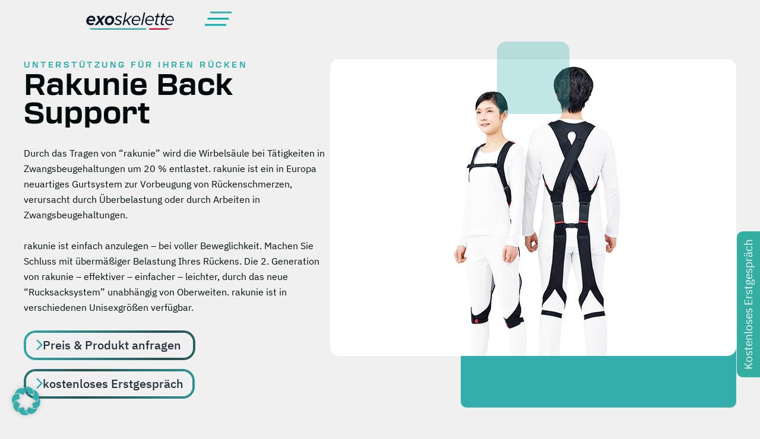

--- FILE ---
content_type: text/html; charset=UTF-8
request_url: https://www.exoskelette.com/exoskelette/rakunie-back-support/
body_size: 37314
content:
<!doctype html>
<html lang="de-DE">
<head>
	<meta charset="UTF-8">
	<meta name="viewport" content="width=device-width, initial-scale=1">
	<link rel="profile" href="https://gmpg.org/xfn/11">
	<meta name='robots' content='index, follow, max-image-preview:large, max-snippet:-1, max-video-preview:-1' />

	<!-- This site is optimized with the Yoast SEO plugin v26.8 - https://yoast.com/product/yoast-seo-wordpress/ -->
	<title>Der Rakunie back-support: effizientes &amp; innovatives Exoskelett!</title>
<link crossorigin data-rocket-preload as="font" href="https://www.exoskelette.com/wp-content/uploads/2023/06/IBMPlexSans-Regular.woff2" rel="preload">
<link crossorigin data-rocket-preload as="font" href="https://www.exoskelette.com/wp-content/uploads/2023/07/Transducer-Bold.woff2" rel="preload">
<link crossorigin data-rocket-preload as="font" href="https://www.exoskelette.com/wp-content/plugins/unlimited-elements-for-elementor-premium/assets_libraries/font-awesome6/fa-solid-900.woff2" rel="preload"><link rel="preload" data-rocket-preload as="image" href="https://www.exoskelette.com/wp-content/uploads/2023/07/Hintergrund1_Header_Klein.svg" fetchpriority="high">
	<meta name="description" content="Reduzieren Sie Rückenbelastungen um bis zu 20% mit dem Rakunie Back Support Gurtsystem. Innovation zur Vorbeugung von Rückenschmerzen." />
	<link rel="canonical" href="https://www.exoskelette.com/exoskelette/rakunie-back-support/" />
	<meta property="og:locale" content="de_DE" />
	<meta property="og:type" content="article" />
	<meta property="og:title" content="Der Rakunie back-support: effizientes &amp; innovatives Exoskelett!" />
	<meta property="og:description" content="Reduzieren Sie Rückenbelastungen um bis zu 20% mit dem Rakunie Back Support Gurtsystem. Innovation zur Vorbeugung von Rückenschmerzen." />
	<meta property="og:url" content="https://www.exoskelette.com/exoskelette/rakunie-back-support/" />
	<meta property="og:site_name" content="Exoskelette.com" />
	<meta property="article:modified_time" content="2025-05-07T15:35:50+00:00" />
	<meta name="twitter:card" content="summary_large_image" />
	<meta name="twitter:label1" content="Geschätzte Lesezeit" />
	<meta name="twitter:data1" content="6 Minuten" />
	<script type="application/ld+json" class="yoast-schema-graph">{"@context":"https://schema.org","@graph":[{"@type":"WebPage","@id":"https://www.exoskelette.com/exoskelette/rakunie-back-support/","url":"https://www.exoskelette.com/exoskelette/rakunie-back-support/","name":"Der Rakunie back-support: effizientes & innovatives Exoskelett!","isPartOf":{"@id":"https://www.exoskelette.com/#website"},"primaryImageOfPage":{"@id":"https://www.exoskelette.com/exoskelette/rakunie-back-support/#primaryimage"},"image":{"@id":"https://www.exoskelette.com/exoskelette/rakunie-back-support/#primaryimage"},"thumbnailUrl":"https://www.exoskelette.com/wp-content/uploads/2023/07/Hintergrund2_Header_Klein.svg","datePublished":"2023-08-03T11:48:15+00:00","dateModified":"2025-05-07T15:35:50+00:00","description":"Reduzieren Sie Rückenbelastungen um bis zu 20% mit dem Rakunie Back Support Gurtsystem. Innovation zur Vorbeugung von Rückenschmerzen.","breadcrumb":{"@id":"https://www.exoskelette.com/exoskelette/rakunie-back-support/#breadcrumb"},"inLanguage":"de","potentialAction":[{"@type":"ReadAction","target":["https://www.exoskelette.com/exoskelette/rakunie-back-support/"]}]},{"@type":"ImageObject","inLanguage":"de","@id":"https://www.exoskelette.com/exoskelette/rakunie-back-support/#primaryimage","url":"https://www.exoskelette.com/wp-content/uploads/2023/07/Hintergrund2_Header_Klein.svg","contentUrl":"https://www.exoskelette.com/wp-content/uploads/2023/07/Hintergrund2_Header_Klein.svg","width":100,"height":100},{"@type":"BreadcrumbList","@id":"https://www.exoskelette.com/exoskelette/rakunie-back-support/#breadcrumb","itemListElement":[{"@type":"ListItem","position":1,"name":"Produkt Übersicht","item":"https://www.exoskelette.com/exoskelette/"},{"@type":"ListItem","position":2,"name":"Rakunie Back Support"}]},{"@type":"WebSite","@id":"https://www.exoskelette.com/#website","url":"https://www.exoskelette.com/","name":"Exoskelette.com","description":"","publisher":{"@id":"https://www.exoskelette.com/#organization"},"potentialAction":[{"@type":"SearchAction","target":{"@type":"EntryPoint","urlTemplate":"https://www.exoskelette.com/?s={search_term_string}"},"query-input":{"@type":"PropertyValueSpecification","valueRequired":true,"valueName":"search_term_string"}}],"inLanguage":"de"},{"@type":"Organization","@id":"https://www.exoskelette.com/#organization","name":"Exoskelette.com","url":"https://www.exoskelette.com/","logo":{"@type":"ImageObject","inLanguage":"de","@id":"https://www.exoskelette.com/#/schema/logo/image/","url":"https://www.exoskelette.com/wp-content/uploads/2023/07/logo-exoskelette-favicon-01.svg","contentUrl":"https://www.exoskelette.com/wp-content/uploads/2023/07/logo-exoskelette-favicon-01.svg","width":65,"height":64,"caption":"Exoskelette.com"},"image":{"@id":"https://www.exoskelette.com/#/schema/logo/image/"}}]}</script>
	<!-- / Yoast SEO plugin. -->



<style id='wp-img-auto-sizes-contain-inline-css'>
img:is([sizes=auto i],[sizes^="auto," i]){contain-intrinsic-size:3000px 1500px}
/*# sourceURL=wp-img-auto-sizes-contain-inline-css */
</style>
<style id='global-styles-inline-css'>
:root{--wp--preset--aspect-ratio--square: 1;--wp--preset--aspect-ratio--4-3: 4/3;--wp--preset--aspect-ratio--3-4: 3/4;--wp--preset--aspect-ratio--3-2: 3/2;--wp--preset--aspect-ratio--2-3: 2/3;--wp--preset--aspect-ratio--16-9: 16/9;--wp--preset--aspect-ratio--9-16: 9/16;--wp--preset--color--black: #000000;--wp--preset--color--cyan-bluish-gray: #abb8c3;--wp--preset--color--white: #ffffff;--wp--preset--color--pale-pink: #f78da7;--wp--preset--color--vivid-red: #cf2e2e;--wp--preset--color--luminous-vivid-orange: #ff6900;--wp--preset--color--luminous-vivid-amber: #fcb900;--wp--preset--color--light-green-cyan: #7bdcb5;--wp--preset--color--vivid-green-cyan: #00d084;--wp--preset--color--pale-cyan-blue: #8ed1fc;--wp--preset--color--vivid-cyan-blue: #0693e3;--wp--preset--color--vivid-purple: #9b51e0;--wp--preset--gradient--vivid-cyan-blue-to-vivid-purple: linear-gradient(135deg,rgb(6,147,227) 0%,rgb(155,81,224) 100%);--wp--preset--gradient--light-green-cyan-to-vivid-green-cyan: linear-gradient(135deg,rgb(122,220,180) 0%,rgb(0,208,130) 100%);--wp--preset--gradient--luminous-vivid-amber-to-luminous-vivid-orange: linear-gradient(135deg,rgb(252,185,0) 0%,rgb(255,105,0) 100%);--wp--preset--gradient--luminous-vivid-orange-to-vivid-red: linear-gradient(135deg,rgb(255,105,0) 0%,rgb(207,46,46) 100%);--wp--preset--gradient--very-light-gray-to-cyan-bluish-gray: linear-gradient(135deg,rgb(238,238,238) 0%,rgb(169,184,195) 100%);--wp--preset--gradient--cool-to-warm-spectrum: linear-gradient(135deg,rgb(74,234,220) 0%,rgb(151,120,209) 20%,rgb(207,42,186) 40%,rgb(238,44,130) 60%,rgb(251,105,98) 80%,rgb(254,248,76) 100%);--wp--preset--gradient--blush-light-purple: linear-gradient(135deg,rgb(255,206,236) 0%,rgb(152,150,240) 100%);--wp--preset--gradient--blush-bordeaux: linear-gradient(135deg,rgb(254,205,165) 0%,rgb(254,45,45) 50%,rgb(107,0,62) 100%);--wp--preset--gradient--luminous-dusk: linear-gradient(135deg,rgb(255,203,112) 0%,rgb(199,81,192) 50%,rgb(65,88,208) 100%);--wp--preset--gradient--pale-ocean: linear-gradient(135deg,rgb(255,245,203) 0%,rgb(182,227,212) 50%,rgb(51,167,181) 100%);--wp--preset--gradient--electric-grass: linear-gradient(135deg,rgb(202,248,128) 0%,rgb(113,206,126) 100%);--wp--preset--gradient--midnight: linear-gradient(135deg,rgb(2,3,129) 0%,rgb(40,116,252) 100%);--wp--preset--font-size--small: 13px;--wp--preset--font-size--medium: 20px;--wp--preset--font-size--large: 36px;--wp--preset--font-size--x-large: 42px;--wp--preset--spacing--20: 0.44rem;--wp--preset--spacing--30: 0.67rem;--wp--preset--spacing--40: 1rem;--wp--preset--spacing--50: 1.5rem;--wp--preset--spacing--60: 2.25rem;--wp--preset--spacing--70: 3.38rem;--wp--preset--spacing--80: 5.06rem;--wp--preset--shadow--natural: 6px 6px 9px rgba(0, 0, 0, 0.2);--wp--preset--shadow--deep: 12px 12px 50px rgba(0, 0, 0, 0.4);--wp--preset--shadow--sharp: 6px 6px 0px rgba(0, 0, 0, 0.2);--wp--preset--shadow--outlined: 6px 6px 0px -3px rgb(255, 255, 255), 6px 6px rgb(0, 0, 0);--wp--preset--shadow--crisp: 6px 6px 0px rgb(0, 0, 0);}:root { --wp--style--global--content-size: 800px;--wp--style--global--wide-size: 1200px; }:where(body) { margin: 0; }.wp-site-blocks > .alignleft { float: left; margin-right: 2em; }.wp-site-blocks > .alignright { float: right; margin-left: 2em; }.wp-site-blocks > .aligncenter { justify-content: center; margin-left: auto; margin-right: auto; }:where(.wp-site-blocks) > * { margin-block-start: 24px; margin-block-end: 0; }:where(.wp-site-blocks) > :first-child { margin-block-start: 0; }:where(.wp-site-blocks) > :last-child { margin-block-end: 0; }:root { --wp--style--block-gap: 24px; }:root :where(.is-layout-flow) > :first-child{margin-block-start: 0;}:root :where(.is-layout-flow) > :last-child{margin-block-end: 0;}:root :where(.is-layout-flow) > *{margin-block-start: 24px;margin-block-end: 0;}:root :where(.is-layout-constrained) > :first-child{margin-block-start: 0;}:root :where(.is-layout-constrained) > :last-child{margin-block-end: 0;}:root :where(.is-layout-constrained) > *{margin-block-start: 24px;margin-block-end: 0;}:root :where(.is-layout-flex){gap: 24px;}:root :where(.is-layout-grid){gap: 24px;}.is-layout-flow > .alignleft{float: left;margin-inline-start: 0;margin-inline-end: 2em;}.is-layout-flow > .alignright{float: right;margin-inline-start: 2em;margin-inline-end: 0;}.is-layout-flow > .aligncenter{margin-left: auto !important;margin-right: auto !important;}.is-layout-constrained > .alignleft{float: left;margin-inline-start: 0;margin-inline-end: 2em;}.is-layout-constrained > .alignright{float: right;margin-inline-start: 2em;margin-inline-end: 0;}.is-layout-constrained > .aligncenter{margin-left: auto !important;margin-right: auto !important;}.is-layout-constrained > :where(:not(.alignleft):not(.alignright):not(.alignfull)){max-width: var(--wp--style--global--content-size);margin-left: auto !important;margin-right: auto !important;}.is-layout-constrained > .alignwide{max-width: var(--wp--style--global--wide-size);}body .is-layout-flex{display: flex;}.is-layout-flex{flex-wrap: wrap;align-items: center;}.is-layout-flex > :is(*, div){margin: 0;}body .is-layout-grid{display: grid;}.is-layout-grid > :is(*, div){margin: 0;}body{padding-top: 0px;padding-right: 0px;padding-bottom: 0px;padding-left: 0px;}a:where(:not(.wp-element-button)){text-decoration: underline;}:root :where(.wp-element-button, .wp-block-button__link){background-color: #32373c;border-width: 0;color: #fff;font-family: inherit;font-size: inherit;font-style: inherit;font-weight: inherit;letter-spacing: inherit;line-height: inherit;padding-top: calc(0.667em + 2px);padding-right: calc(1.333em + 2px);padding-bottom: calc(0.667em + 2px);padding-left: calc(1.333em + 2px);text-decoration: none;text-transform: inherit;}.has-black-color{color: var(--wp--preset--color--black) !important;}.has-cyan-bluish-gray-color{color: var(--wp--preset--color--cyan-bluish-gray) !important;}.has-white-color{color: var(--wp--preset--color--white) !important;}.has-pale-pink-color{color: var(--wp--preset--color--pale-pink) !important;}.has-vivid-red-color{color: var(--wp--preset--color--vivid-red) !important;}.has-luminous-vivid-orange-color{color: var(--wp--preset--color--luminous-vivid-orange) !important;}.has-luminous-vivid-amber-color{color: var(--wp--preset--color--luminous-vivid-amber) !important;}.has-light-green-cyan-color{color: var(--wp--preset--color--light-green-cyan) !important;}.has-vivid-green-cyan-color{color: var(--wp--preset--color--vivid-green-cyan) !important;}.has-pale-cyan-blue-color{color: var(--wp--preset--color--pale-cyan-blue) !important;}.has-vivid-cyan-blue-color{color: var(--wp--preset--color--vivid-cyan-blue) !important;}.has-vivid-purple-color{color: var(--wp--preset--color--vivid-purple) !important;}.has-black-background-color{background-color: var(--wp--preset--color--black) !important;}.has-cyan-bluish-gray-background-color{background-color: var(--wp--preset--color--cyan-bluish-gray) !important;}.has-white-background-color{background-color: var(--wp--preset--color--white) !important;}.has-pale-pink-background-color{background-color: var(--wp--preset--color--pale-pink) !important;}.has-vivid-red-background-color{background-color: var(--wp--preset--color--vivid-red) !important;}.has-luminous-vivid-orange-background-color{background-color: var(--wp--preset--color--luminous-vivid-orange) !important;}.has-luminous-vivid-amber-background-color{background-color: var(--wp--preset--color--luminous-vivid-amber) !important;}.has-light-green-cyan-background-color{background-color: var(--wp--preset--color--light-green-cyan) !important;}.has-vivid-green-cyan-background-color{background-color: var(--wp--preset--color--vivid-green-cyan) !important;}.has-pale-cyan-blue-background-color{background-color: var(--wp--preset--color--pale-cyan-blue) !important;}.has-vivid-cyan-blue-background-color{background-color: var(--wp--preset--color--vivid-cyan-blue) !important;}.has-vivid-purple-background-color{background-color: var(--wp--preset--color--vivid-purple) !important;}.has-black-border-color{border-color: var(--wp--preset--color--black) !important;}.has-cyan-bluish-gray-border-color{border-color: var(--wp--preset--color--cyan-bluish-gray) !important;}.has-white-border-color{border-color: var(--wp--preset--color--white) !important;}.has-pale-pink-border-color{border-color: var(--wp--preset--color--pale-pink) !important;}.has-vivid-red-border-color{border-color: var(--wp--preset--color--vivid-red) !important;}.has-luminous-vivid-orange-border-color{border-color: var(--wp--preset--color--luminous-vivid-orange) !important;}.has-luminous-vivid-amber-border-color{border-color: var(--wp--preset--color--luminous-vivid-amber) !important;}.has-light-green-cyan-border-color{border-color: var(--wp--preset--color--light-green-cyan) !important;}.has-vivid-green-cyan-border-color{border-color: var(--wp--preset--color--vivid-green-cyan) !important;}.has-pale-cyan-blue-border-color{border-color: var(--wp--preset--color--pale-cyan-blue) !important;}.has-vivid-cyan-blue-border-color{border-color: var(--wp--preset--color--vivid-cyan-blue) !important;}.has-vivid-purple-border-color{border-color: var(--wp--preset--color--vivid-purple) !important;}.has-vivid-cyan-blue-to-vivid-purple-gradient-background{background: var(--wp--preset--gradient--vivid-cyan-blue-to-vivid-purple) !important;}.has-light-green-cyan-to-vivid-green-cyan-gradient-background{background: var(--wp--preset--gradient--light-green-cyan-to-vivid-green-cyan) !important;}.has-luminous-vivid-amber-to-luminous-vivid-orange-gradient-background{background: var(--wp--preset--gradient--luminous-vivid-amber-to-luminous-vivid-orange) !important;}.has-luminous-vivid-orange-to-vivid-red-gradient-background{background: var(--wp--preset--gradient--luminous-vivid-orange-to-vivid-red) !important;}.has-very-light-gray-to-cyan-bluish-gray-gradient-background{background: var(--wp--preset--gradient--very-light-gray-to-cyan-bluish-gray) !important;}.has-cool-to-warm-spectrum-gradient-background{background: var(--wp--preset--gradient--cool-to-warm-spectrum) !important;}.has-blush-light-purple-gradient-background{background: var(--wp--preset--gradient--blush-light-purple) !important;}.has-blush-bordeaux-gradient-background{background: var(--wp--preset--gradient--blush-bordeaux) !important;}.has-luminous-dusk-gradient-background{background: var(--wp--preset--gradient--luminous-dusk) !important;}.has-pale-ocean-gradient-background{background: var(--wp--preset--gradient--pale-ocean) !important;}.has-electric-grass-gradient-background{background: var(--wp--preset--gradient--electric-grass) !important;}.has-midnight-gradient-background{background: var(--wp--preset--gradient--midnight) !important;}.has-small-font-size{font-size: var(--wp--preset--font-size--small) !important;}.has-medium-font-size{font-size: var(--wp--preset--font-size--medium) !important;}.has-large-font-size{font-size: var(--wp--preset--font-size--large) !important;}.has-x-large-font-size{font-size: var(--wp--preset--font-size--x-large) !important;}
:root :where(.wp-block-pullquote){font-size: 1.5em;line-height: 1.6;}
/*# sourceURL=global-styles-inline-css */
</style>
<link rel='stylesheet' id='wpa-css-css' href='https://www.exoskelette.com/wp-content/plugins/honeypot/includes/css/wpa.css?ver=2.3.04' media='all' />
<link rel='stylesheet' id='trp-language-switcher-style-css' href='https://www.exoskelette.com/wp-content/plugins/translatepress-multilingual/assets/css/trp-language-switcher.css?ver=3.0.7' media='all' />
<link rel='stylesheet' id='hello-elementor-css' href='https://www.exoskelette.com/wp-content/themes/hello-elementor/assets/css/reset.css?ver=3.4.5' media='all' />
<link rel='stylesheet' id='hello-elementor-theme-style-css' href='https://www.exoskelette.com/wp-content/themes/hello-elementor/assets/css/theme.css?ver=3.4.5' media='all' />
<link rel='stylesheet' id='hello-elementor-header-footer-css' href='https://www.exoskelette.com/wp-content/themes/hello-elementor/assets/css/header-footer.css?ver=3.4.5' media='all' />
<link rel='stylesheet' id='elementor-frontend-css' href='https://www.exoskelette.com/wp-content/uploads/elementor/css/custom-frontend.min.css?ver=1768954025' media='all' />
<link rel='stylesheet' id='elementor-post-10-css' href='https://www.exoskelette.com/wp-content/uploads/elementor/css/post-10.css?ver=1768954025' media='all' />
<link rel='stylesheet' id='widget-image-css' href='https://www.exoskelette.com/wp-content/plugins/elementor/assets/css/widget-image.min.css?ver=3.34.2' media='all' />
<link rel='stylesheet' id='widget-nav-menu-css' href='https://www.exoskelette.com/wp-content/uploads/elementor/css/custom-pro-widget-nav-menu.min.css?ver=1768954025' media='all' />
<link rel='stylesheet' id='widget-heading-css' href='https://www.exoskelette.com/wp-content/plugins/elementor/assets/css/widget-heading.min.css?ver=3.34.2' media='all' />
<link rel='stylesheet' id='widget-icon-list-css' href='https://www.exoskelette.com/wp-content/uploads/elementor/css/custom-widget-icon-list.min.css?ver=1768954025' media='all' />
<link rel='stylesheet' id='widget-divider-css' href='https://www.exoskelette.com/wp-content/plugins/elementor/assets/css/widget-divider.min.css?ver=3.34.2' media='all' />
<link rel='stylesheet' id='elementor-post-2098-css' href='https://www.exoskelette.com/wp-content/uploads/elementor/css/post-2098.css?ver=1768954816' media='all' />
<link rel='stylesheet' id='elementor-post-101-css' href='https://www.exoskelette.com/wp-content/uploads/elementor/css/post-101.css?ver=1768954027' media='all' />
<link rel='stylesheet' id='elementor-post-24-css' href='https://www.exoskelette.com/wp-content/uploads/elementor/css/post-24.css?ver=1768954028' media='all' />
<link rel='stylesheet' id='borlabs-cookie-custom-css' href='https://www.exoskelette.com/wp-content/cache/borlabs-cookie/1/borlabs-cookie-1-de.css?ver=3.3.23-42' media='all' />
<link rel='stylesheet' id='elementor-gf-local-robotoslab-css' href='https://www.exoskelette.com/wp-content/uploads/elementor/google-fonts/css/robotoslab.css?ver=1742256607' media='all' />
<script src="https://www.exoskelette.com/wp-includes/js/jquery/jquery.min.js?ver=3.7.1" id="jquery-core-js"></script>
<script src="https://www.exoskelette.com/wp-includes/js/jquery/jquery-migrate.min.js?ver=3.4.1" id="jquery-migrate-js"></script>
<script data-no-optimize="1" data-no-minify="1" data-cfasync="false" nowprocket src="https://www.exoskelette.com/wp-content/cache/borlabs-cookie/1/borlabs-cookie-config-de.json.js?ver=3.3.23-54" id="borlabs-cookie-config-js"></script>
<meta name="cdp-version" content="1.5.0" /><link rel="alternate" hreflang="de-DE" href="https://www.exoskelette.com/exoskelette/rakunie-back-support/"/>
<link rel="alternate" hreflang="en-GB" href="https://www.exoskelette.com/en/exoskeletons/rakunie-back-support/"/>
<link rel="alternate" hreflang="de" href="https://www.exoskelette.com/exoskelette/rakunie-back-support/"/>
<link rel="alternate" hreflang="en" href="https://www.exoskelette.com/en/exoskeletons/rakunie-back-support/"/>
<meta name="generator" content="Elementor 3.34.2; features: e_font_icon_svg, additional_custom_breakpoints; settings: css_print_method-external, google_font-enabled, font_display-swap">
<meta name="google-site-verification" content="0Z2ymQL2-ST_Ma36aM8cQpvN1U3GCHAqOFgylGb325U" />

<style type='text/css'>
/* START Styles Simple Side Tab v2.2.2 */
#rum_sst_tab {
    font-family: &quot;Trebuchet MS&quot;, sans-serif;
    top: 350px;
    background-color: #34aea0;
    color: #ffffff;
    border-style: solid;
    border-width: 0px;
}

#rum_sst_tab:hover {
    background-color: #a4a4a4;
}
.rum_sst_contents {
    position:fixed;
    margin:0;
    padding:6px 13px 8px 13px;
    text-decoration:none;
    text-align:center;
    font-size:15px;
    font-weight:normal;
    border-style:solid;
    display:block;
    z-index:100000;
}
.rum_sst_left {
    left:-2px;
    cursor: pointer;
    -webkit-transform-origin:0 0;
    -moz-transform-origin:0 0;
    -o-transform-origin:0 0;
    -ms-transform-origin:0 0;
    -webkit-transform:rotate(270deg);
    -moz-transform:rotate(270deg);
    -ms-transform:rotate(270deg);
    -o-transform:rotate(270deg);
    transform:rotate(270deg);
    -moz-border-radius-bottomright:10px;
    border-bottom-right-radius:10px;
    -moz-border-radius-bottomleft:10px;
    border-bottom-left-radius:10px;
}
.rum_sst_right {
    right:-1px;
    cursor: pointer;
    -webkit-transform-origin:100% 100%;
    -moz-transform-origin:100% 100%;
    -o-transform-origin:100% 100%;
    -ms-transform-origin:100% 100%;
    -webkit-transform:rotate(-90deg);
    -moz-transform:rotate(-90deg);
    -ms-transform:rotate(-90deg);
    -o-transform:rotate(-90deg);
    transform:rotate(-90deg);
    -moz-border-radius-topright:10px;
    border-top-right-radius:10px;
    -moz-border-radius-topleft:10px;
    border-top-left-radius:10px;
}
.rum_sst_right.less-ie-9 {
    right:-120px;
    filter: progid:DXImageTransform.Microsoft.BasicImage(rotation=1);
}
.rum_sst_left.less-ie-9 {
    filter: progid:DXImageTransform.Microsoft.BasicImage(rotation=3);
}
/* END Styles Simple Side Tab */
</style>
<link rel="icon" href="https://www.exoskelette.com/wp-content/uploads/2023/07/logo-exoskelette-favicon-01.svg" sizes="32x32" />
<link rel="icon" href="https://www.exoskelette.com/wp-content/uploads/2023/07/logo-exoskelette-favicon-01.svg" sizes="192x192" />
<link rel="apple-touch-icon" href="https://www.exoskelette.com/wp-content/uploads/2023/07/logo-exoskelette-favicon-01.svg" />
<meta name="msapplication-TileImage" content="https://www.exoskelette.com/wp-content/uploads/2023/07/logo-exoskelette-favicon-01.svg" />
		<style id="wp-custom-css">
			/*für Fr. 16.02.2024: für die Menüpunkte Produkte, Anwendungen und Medien und Presse müssen die dropdowns noch angepasst werden*/

@media (min-width: 1300px) and (max-width: 1522px){
h1{font-size: 3.94vw !important;}
}

@media (min-width: 767px) and (max-width: 1024px){
h1{font-size: 4.688vw !important;}
}

.header_h1_bild_rechts_rechteckig h1{margin-bottom:30px}
.Content_text .Content_text_box{padding:0 16.82%;background-image:url(https://www.exoskelette.com/wp-content/uploads/2023/07/Raster.svg);background-repeat:no-repeat;background-position:0 48px}
.Content_text_ohne_einzug .Content_text_box{padding:0 16.82% 0 0;background-image:url(https://www.exoskelette.com/wp-content/uploads/2023/07/Raster.svg);background-repeat:no-repeat;background-position:0 48px;background-size:824px auto;margin:-200px;padding:200px;margin-top:0}


.Content_H2_video .Video_container_links {width: 46%; padding: 3% 10% 0% 0%}
.Content_H2_video .Video_container_rechts {width: 54%}
 .Content_H2_video_reverse .Video_container_links {width: 46%; padding: 3% 0% 0% 10%}
.Content_H2_video_reverse .Video_container_rechts {width: 54%}
.Content_H2_video_reverse .e-con-inner {flex-direction: row-reverse !important;}

.Content_H5_bcUbtn {margin-top: -106px; padding-left: 10.51%;}

.Button_LinkedIn .elementor-button-text{background-image:url(https://www.exoskelette.com/wp-content/uploads/2023/06/linkedin_IConWei.svg);background-repeat:no-repeat;background-position:center left;background-size:20px;padding-left:60%}
.Button_Instagram .elementor-button-text{background-image:url(https://www.exoskelette.com/wp-content/uploads/2023/06/Instagram_IconWeiss.svg);background-repeat:no-repeat;background-position:center left;background-size:20px;padding-left:50%}
.page-content{padding-left:60px;padding-right:60px}

.produktgrid_weiss_mit_text .produktgrid_weiss_mit_text_box_einzeln {padding-bottom: 30px;
min-height: 414px}

.elementor-kit-10 img {  border-radius: 15px;}
	
.rum_sst_contents {
  font-size: 19px!important;
}	


.elementor-kit-10 .elementor-button {
  padding:8px 30px 8px 30px!important;}

@media (min-width: 2100px){
	h3{font-size: 13px!important;}
}
@media (max-width: 2000px){
    .page-content { padding-left: 130px; padding-right: 130px;}
	#header_container { padding-left: 130px; padding-right: 130px;}
		h3{font-size: 13px!important;}
    }

@media (max-width: 1500px){
    .page-content { padding-left: 130px; padding-right: 130px;}
	#header_container { padding-left: 130px; padding-right: 130px;}}
@media (max-width: 1250px){
    .page-content { padding-left: 100px; padding-right: 100px;}
	#header_container { padding-left: 100px; padding-right: 100px;}
}

@media (max-width: 1350px){
    .Content_text .Content_text_box,.Content_text_ohne_einzug .Content_text_box{padding:0!important;background-image:none!important;margin:0!important;margin-top:0!important}
    .Content_text_ohne_einzug .e-con-inner{max-width:100%!important;padding:0!important}

    .Branchen_H5_hintergrund {width: 100%; margin-right: 0%; margin-bottom: 10px;}
    .Branchen_H5_text {width: 85%}
    .Content_H5_bcUbtn {margin-top: -7em; justify-content: right;}
    .Content_H5_button {width: 40%}

    .page-content { padding-left: 40px; padding-right: 40px;}
	#header_container { padding-left: 40px; padding-right: 40px;}
    
	
@media (max-width: 1400px){

	h3{font-size: 1.13vw !important;}
}
	
	@media (max-width: 1300px){
	h3{font-size: 13px !important;}
}

@media (max-width: 1024px){
    .Content_H5_bcUbtn {margin-top: -112px;}
    .Content_H5_button {padding-top: 14px;}
    .page-content { padding-left: 30px; padding-right: 30px;}
	#header_container { padding-left: 30px; padding-right: 30px;}
}
@media (max-width: 767px){
    .header_h1_bild_rechts_rechteckig h1 {margin-bottom: 0px}
    .Content_text .Content_text_box,
    .Content_text_ohne_einzug .Content_text_box{padding:0!important;background-image:none!important;margin:0!important;margin-top:0!important}
    .Content_H2_video .Video_container_links {width: 100%; padding: 0% 0% 0% 0%; margin-top: 10px;}
    .Content_H2_video .Video_container_rechts {width: 100%}
    .Content_H2_video_reverse .Video_container_links {width: 100%; padding: 0% 0% 0% 0%; margin-top: 10px;}
    .Content_H2_video_reverse .Video_container_rechts {width: 100%}
    .Content_H2_video_reverse .e-con-inner {flex-direction: column-reverse !important;}
    .Content_H5_bcUbtn {margin-top: -100px !important;}
    .Content_H5_button {width: 40%;}
    .page-content { padding-left: 20px; padding-right: 20px;}
#header_container { padding-left: 20px; padding-right: 20px;}		
	h3{font-size: 12px !important;}
}

		</style>
		<noscript><style id="rocket-lazyload-nojs-css">.rll-youtube-player, [data-lazy-src]{display:none !important;}</style></noscript><meta name="generator" content="WP Rocket 3.20.3" data-wpr-features="wpr_lazyload_images wpr_auto_preload_fonts wpr_oci wpr_preload_links wpr_host_fonts_locally wpr_desktop" /></head>
<body class="wp-singular page-template-default page page-id-2098 page-child parent-pageid-972 wp-custom-logo wp-embed-responsive wp-theme-hello-elementor translatepress-de_DE hello-elementor-default elementor-default elementor-kit-10 elementor-page elementor-page-2098">


<a class="skip-link screen-reader-text" href="#content">Zum Inhalt wechseln</a>

		<header  data-elementor-type="header" data-elementor-id="101" class="elementor elementor-101 elementor-location-header" data-elementor-post-type="elementor_library">
			<div class="elementor-element elementor-element-72ed31f e-flex e-con-boxed e-con e-parent" data-id="72ed31f" data-element_type="container" id="header_container" data-settings="{&quot;background_background&quot;:&quot;classic&quot;}">
					<div  class="e-con-inner">
		<div class="elementor-element elementor-element-02a3500 e-con-full e-flex e-con e-child" data-id="02a3500" data-element_type="container" id="seitenlogo">
				<div class="elementor-element elementor-element-f5ddc07 elementor-widget elementor-widget-theme-site-logo elementor-widget-image" data-id="f5ddc07" data-element_type="widget" data-widget_type="theme-site-logo.default">
											<a href="https://www.exoskelette.com">
			<img width="198" height="37" src="data:image/svg+xml,%3Csvg%20xmlns='http://www.w3.org/2000/svg'%20viewBox='0%200%20198%2037'%3E%3C/svg%3E" class="attachment-full size-full wp-image-1028" alt="" data-lazy-src="https://www.exoskelette.com/wp-content/uploads/2023/07/logo-exoskelette.svg" /><noscript><img width="198" height="37" src="https://www.exoskelette.com/wp-content/uploads/2023/07/logo-exoskelette.svg" class="attachment-full size-full wp-image-1028" alt="" /></noscript>				</a>
											</div>
				</div>
		<div class="elementor-element elementor-element-1d6c58d e-con-full e-flex e-con e-child" data-id="1d6c58d" data-element_type="container" id="container_headermenue" data-settings="{&quot;background_background&quot;:&quot;classic&quot;}">
				<div class="elementor-element elementor-element-85dbbfa elementor-nav-menu__align-end elementor-nav-menu__text-align-center elementor-nav-menu--dropdown-tablet elementor-widget elementor-widget-nav-menu" data-id="85dbbfa" data-element_type="widget" data-settings="{&quot;submenu_icon&quot;:{&quot;value&quot;:&quot;&lt;i aria-hidden=\&quot;true\&quot; class=\&quot;\&quot;&gt;&lt;\/i&gt;&quot;,&quot;library&quot;:&quot;&quot;},&quot;layout&quot;:&quot;horizontal&quot;}" data-widget_type="nav-menu.default">
								<nav aria-label="Menü" class="elementor-nav-menu--main elementor-nav-menu__container elementor-nav-menu--layout-horizontal e--pointer-none">
				<ul id="menu-1-85dbbfa" class="elementor-nav-menu"><li class="trp-language-switcher-container menu-item menu-item-type-post_type menu-item-object-language_switcher menu-item-has-children current-language-menu-item menu-item-5998"><a href="https://www.exoskelette.com/exoskelette/rakunie-back-support/" class="elementor-item"><span data-no-translation><img class="trp-flag-image" src="data:image/svg+xml,%3Csvg%20xmlns='http://www.w3.org/2000/svg'%20viewBox='0%200%2018%2012'%3E%3C/svg%3E" width="18" height="12" alt="de_DE" title="German" data-lazy-src="https://www.exoskelette.com/wp-content/plugins/translatepress-multilingual/assets/images/flags/de_DE.png"><noscript><img class="trp-flag-image" src="https://www.exoskelette.com/wp-content/plugins/translatepress-multilingual/assets/images/flags/de_DE.png" width="18" height="12" alt="de_DE" title="German"></noscript></span></a>
<ul class="sub-menu elementor-nav-menu--dropdown">
	<li class="trp-language-switcher-container menu-item menu-item-type-post_type menu-item-object-language_switcher menu-item-5999"><a href="https://www.exoskelette.com/en/exoskeletons/rakunie-back-support/" class="elementor-sub-item"><span data-no-translation><img class="trp-flag-image" src="data:image/svg+xml,%3Csvg%20xmlns='http://www.w3.org/2000/svg'%20viewBox='0%200%2018%2012'%3E%3C/svg%3E" width="18" height="12" alt="en_GB" title="English" data-lazy-src="https://www.exoskelette.com/wp-content/plugins/translatepress-multilingual/assets/images/flags/en_GB.png"><noscript><img class="trp-flag-image" src="https://www.exoskelette.com/wp-content/plugins/translatepress-multilingual/assets/images/flags/en_GB.png" width="18" height="12" alt="en_GB" title="English"></noscript></span></a></li>
</ul>
</li>
</ul>			</nav>
						<nav class="elementor-nav-menu--dropdown elementor-nav-menu__container" aria-hidden="true">
				<ul id="menu-2-85dbbfa" class="elementor-nav-menu"><li class="trp-language-switcher-container menu-item menu-item-type-post_type menu-item-object-language_switcher menu-item-has-children current-language-menu-item menu-item-5998"><a href="https://www.exoskelette.com/exoskelette/rakunie-back-support/" class="elementor-item" tabindex="-1"><span data-no-translation><img class="trp-flag-image" src="data:image/svg+xml,%3Csvg%20xmlns='http://www.w3.org/2000/svg'%20viewBox='0%200%2018%2012'%3E%3C/svg%3E" width="18" height="12" alt="de_DE" title="German" data-lazy-src="https://www.exoskelette.com/wp-content/plugins/translatepress-multilingual/assets/images/flags/de_DE.png"><noscript><img class="trp-flag-image" src="https://www.exoskelette.com/wp-content/plugins/translatepress-multilingual/assets/images/flags/de_DE.png" width="18" height="12" alt="de_DE" title="German"></noscript></span></a>
<ul class="sub-menu elementor-nav-menu--dropdown">
	<li class="trp-language-switcher-container menu-item menu-item-type-post_type menu-item-object-language_switcher menu-item-5999"><a href="https://www.exoskelette.com/en/exoskeletons/rakunie-back-support/" class="elementor-sub-item" tabindex="-1"><span data-no-translation><img class="trp-flag-image" src="data:image/svg+xml,%3Csvg%20xmlns='http://www.w3.org/2000/svg'%20viewBox='0%200%2018%2012'%3E%3C/svg%3E" width="18" height="12" alt="en_GB" title="English" data-lazy-src="https://www.exoskelette.com/wp-content/plugins/translatepress-multilingual/assets/images/flags/en_GB.png"><noscript><img class="trp-flag-image" src="https://www.exoskelette.com/wp-content/plugins/translatepress-multilingual/assets/images/flags/en_GB.png" width="18" height="12" alt="en_GB" title="English"></noscript></span></a></li>
</ul>
</li>
</ul>			</nav>
						</div>
				<div class="elementor-element elementor-element-2530828 elementor-widget elementor-widget-ucaddon_mega_menu" data-id="2530828" data-element_type="widget" id="headermenue" data-widget_type="ucaddon_mega_menu.default">
				<div class="elementor-widget-container">
					
<!-- start Mega Menu -->
		<link id='font-awesome-css' href='https://www.exoskelette.com/wp-content/plugins/unlimited-elements-for-elementor-premium/assets_libraries/font-awesome6/fontawesome-all.min.css' type='text/css' rel='stylesheet' >
		<link id='font-awesome-4-shim-css' href='https://www.exoskelette.com/wp-content/plugins/unlimited-elements-for-elementor-premium/assets_libraries/font-awesome6/fontawesome-v4-shims.min.css' type='text/css' rel='stylesheet' >

<style>/* widget: Mega Menu */

#uc_mega_menu_elementor_2530828{
  position: relative;
}

#uc_mega_menu_elementor_2530828 *
{
  box-sizing:border-box;
}

#uc_mega_menu_elementor_2530828 .uc-mega_menu_list{
  display: flex;
  list-style: none;
  padding:0px;
  margin: 0;
}

#uc_mega_menu_elementor_2530828 .uc-mega_menu_section
{
  position: absolute;
  z-index: 99997;
  top: 100%;
  left: 50%;
  transform: translate(-50%, 0);
  padding-top: 10px;
  pointer-events: none;
  overflow: hidden;
  visibility: hidden;
}

#uc_mega_menu_elementor_2530828 .uc-mega_menu_section-cover{
  position: absolute;
  z-index: 99996;
  pointer-events: none;
    top: calc(100% + 10px);
    opacity: 0;
  pointer-events: none;
  transition: opacity 250ms;
}

#uc_mega_menu_elementor_2530828 .uc-mega_menu-wrapper
  {
    left: 0;
    top: 0;
    height: 100%;
    position: relative;
    z-index: 99996;
    overflow-y: visible;
}

    #uc_mega_menu_elementor_2530828 .uc-mega_menu_section{
      left: 0;
      transform: translate(0px, 0);
      padding-top: 10px;
    }
    #uc_mega_menu_elementor_2530828 .uc-mega_menu_list_item{
        position: relative;
    }

#uc_mega_menu_elementor_2530828 .uc-mega_menu_section.section-error .uc-section-error{
  	text-align: center;
  	min-height: 400px;
  	padding: 15px;
  	display: flex;
  	justify-content: center;
  	align-items: center;
  	background-color: #cccccc;
  	position: relative;
  	z-index: 99997;
}

#uc_mega_menu_elementor_2530828 .uc-mega_menu_title{
  	display: flex;
  	gap: 5px;
  	align-items: center;
  		
    position:relative;
  	z-index: 99998;
}	

#uc_mega_menu_elementor_2530828 .uc-mega_menu_list_item,
#uc_mega_menu_elementor_2530828 .uc-active_item .uc-mega_menu_title
{
transition: all 0.3s;
text-align: center;
}

#uc_mega_menu_elementor_2530828 .uc-mega_menu_list{
	width: 100%;
}

#uc_mega_menu_elementor_2530828 .uc-mega_menu_section.uc-active_item
{
  pointer-events: all;
  z-index: 99998;
  visibility: visible;
}

#uc_mega_menu_elementor_2530828 .uc-mega_menu_section.uc-active_item + .uc-mega_menu_section-cover{
	opacity: 1;
    pointer-events: all;
}

#uc_mega_menu_elementor_2530828 .uc-error{
color: red;
font-weight: 700;
}

#uc_mega_menu_elementor_2530828 .uc-message{
	text-align: center;
}

#uc_mega_menu_elementor_2530828 .uc-mega_menu-wrapper.uc-menu-open
{
  transform: translate(0, 0);
}

body.uc-menu-open
{
  overflow: hidden;
}

#uc_mega_menu_elementor_2530828 .uc_mega_menu_overlay
{
  cursor: default;
  display: none;
  position: absolute;
  top: calc(100% + 10px);
  left: 0;
  transition: opacity 0.3s;
  z-index: 99995;
  opacity: 0;
}

#uc_mega_menu_elementor_2530828 .uc_mega_menu_overlay-inner{
	height: 100%;
}

#uc_mega_menu_elementor_2530828.uc-menu-open .uc_mega_menu_overlay{
  	opacity: 1;
}

#uc_mega_menu_elementor_2530828 .uc-mega_menu_list_item.section-error .uc-mega_menu_title{
	border: 2px solid red;
  	position: relative;
}

#uc_mega_menu_elementor_2530828 .uc-mega_menu_list_item.section-error .uc-mega_menu_title::before{
	content: "";
	position: absolute;
  	width: 4px;
  	height: 4px;
  	border-radius: 50%;
  	background-color: red;
  	top: 8px;
  	right: 8px;
  	z-index: 2;
}

#uc_mega_menu_elementor_2530828 .uc-mega_menu_list_item.section-error .item-error{
	position: absolute;
  	left: 50%;
  	top: 0;
  	transform: translate(-50%, -100%);
  	z-index: 2;
  	width: max-content;
  	color: red;
  	opacity: 0;
  	transition: all .3s;
}

#uc_mega_menu_elementor_2530828 .uc-mega_menu_list_item.section-error .uc-mega_menu_title:hover .item-error{
	opacity: 1;
}

#uc_mega_menu_elementor_2530828 .available_id_s{
	padding: 15px;
  	background-color: #ffffff;
  	color: #000000;
}

#uc_mega_menu_elementor_2530828 .uc_expand_indicator::before{
	font-family: "Font Awesome 5 Free";
    content: "\f0d7";
    font-weight: 900;
	line-height: 29px;
  	display: inline-flex;  
  	color: #34ADAD;
  	float: left;
	margin-right: 7px;
	font-size: 14px;
}

#uc_mega_menu_elementor_2530828 .uc_collapse_indicator::before{
	font-family: "Font Awesome 5 Free";
    content: "\f0d8";
    font-weight: 900;
	line-height: 29px;
  	display: inline-flex;
  	color: #34ADAD;
  	float: left;
	margin-right: 7px;
	font-size: 14px;
}

	#uc_mega_menu_elementor_2530828 a.uc-mega_menu_title:hover:after {
    content: "";
    bottom: 0;
    height: 3px;
    width: 100%;
    left: 0;
    background-color: #34ADAD;
    z-index: 2;
    position:absolute;
    }  
	




#uc_mega_menu_elementor_2530828 .uc-mega_menu-close-btn{
	
}

#uc_mega_menu_elementor_2530828 .uc-mega_menu-burger, #uc_mega_menu_elementor_2530828 .uc-mega_menu-close-btn
  {
    display: none;
  }

 #uc_mega_menu_elementor_2530828 .uc-mega_menu-burger-icon, #uc_mega_menu_elementor_2530828 .uc-mega_menu-close-btn-icon
{
  cursor: pointer;
  display: inline-flex;
  align-items: center;
  justify-content: center;
}

#uc_mega_menu_elementor_2530828 .uc-mega_menu_section > *{
	position: relative;
  	z-index: 999997;
}

#uc_mega_menu_elementor_2530828 .ue-tip{
	position: absolute;
  	width: 0;
  	height: 0;
  	border: 10px solid;
  	border-right-color: transparent;
  	border-bottom-color: transparent;
  	top: 0;
  	left: 50%;
  	transform: translate(-50%, -50%) rotate(45deg);
  	border-top-left-radius: 4px;
  	opacity: 0;
    z-index: 99996;
}



#uc_mega_menu_elementor_2530828 .ue-graphic-element
{
  display:inline-flex;
  align-items:center;
  justify-content:center;
  line-height:1em;
  overflow:hidden;
  flex-grow:0;
  flex-shrink:0;
  transition:0.3s;
}

#uc_mega_menu_elementor_2530828 .ue-graphic-element svg
{
  height:1em;
  width:1em;
  transition:0.3s;
}

#uc_mega_menu_elementor_2530828 .ue-graphic-element img
{
  display:block;
}


#uc_mega_menu_elementor_2530828 .ue-ge-image
{
  width:100%;
  transition:0.3s;
}

#uc_mega_menu_elementor_2530828 .uc-mega_menu_section.uc-active_item .ue-tip{
  	opacity: 1;
}


#uc_mega_menu_elementor_2530828 .uc-mega_menu-mobile-header
{
  display:flex;
  justify-content:space-between;
  align-items:center;
}

#uc_mega_menu_elementor_2530828 .uc-mega_menu-mobile-logo
{
  flex-shrink:0;
  flex-grow:0;
  display:none;
}

#uc_mega_menu_elementor_2530828 .uc-mega_menu-mobile-logo img
{
  width:100%;
  display:block;
  object-fit:contain;
}

#uc_mega_menu_elementor_2530828 .uc-mega_menu-close-btn
{
  flex-grow:1;
}

/* start open transition animations */





  #uc_mega_menu_elementor_2530828 .uc-mega_menu_section > *{
	opacity: 0;
    transition: opacity 250ms;
  }
  #uc_mega_menu_elementor_2530828 .uc-mega_menu_section.uc-active_item > *{
	opacity: 1;
  }






#uc_mega_menu_elementor_2530828 .ue-mega-menu-mobile-template
{
  display:none;
}

#uc_mega_menu_elementor_2530828 .sub-arrow.uc-arrow-hidden
{
  display:none;
}



@media screen and (max-width: 1407px) {  
  
  #uc_mega_menu_elementor_2530828 .ue-mega-menu-mobile-template
{
  display:block;
}
  
  #uc_mega_menu_elementor_2530828 .uc-mega_menu-burger
  {
      display: block;
  }
  #uc_mega_menu_elementor_2530828 .uc-mega_menu-close-btn{
	  display: block;
  }  
  
  #uc_mega_menu_elementor_2530828 .uc-mega_menu-mobile-logo{
	  display: block;
  }
  
  #uc_mega_menu_elementor_2530828 .uc-mega_menu-wrapper
  {
    position: fixed;
    transform: translate(-120%, 0);
    background-color: #FFFFFF;
    width: 100%;
    overflow-y: auto;
    transition: all 0.3s;
  }
  #uc_mega_menu_elementor_2530828 .uc-mega_menu_list
  {
  	flex-direction: column;
    max-width: 100%;
  }
  #uc_mega_menu_elementor_2530828 .uc-mega_menu_section{
    top: 0 !important;
	width: 100% !important;
    left: 0 !important;
    padding-top: 0 !important;
    transform: translate(0, 0) !important;
  }
  #uc_mega_menu_elementor_2530828 .uc-mega_menu_list_item{
    position: static !important;
  }
  #uc_mega_menu_elementor_2530828 .uc-mega_menu_list_item.uc-active_item .uc-mega_menu_title{
  	position: sticky;
    top: 0;
    left: 0;
    z-index: 99999;
  }
  #uc_mega_menu_elementor_2530828 .uc-mega_menu_list_item.uc-active_item .uc-mega_menu_title::before{
  	content: "";
    position: absolute;
    width: 100%;
    height: 100%;
    left: 0;
    top: 0;
    background-color: #ffffff;
    z-index: -1;
  }
  #uc_mega_menu_elementor_2530828 .uc_mega_menu_overlay{
  	opacity: 0;
    display: none !important;
  }
  #uc_mega_menu_elementor_2530828 .uc-mega_menu_section > *{
	transform: translate(0, 0) !important;
    opacity: 0;
    transition: transform 250ms, opacity 250ms;
  }
  #uc_mega_menu_elementor_2530828 .uc-mega_menu_section.uc-active_item > *{
    opacity: 1;
  }
  
  #uc_mega_menu_elementor_2530828 .uc-mobile-mode{
  	z-index: 99998 !important;
  }
  
  #uc_mega_menu_elementor_2530828 .ue-tip{
  	display: none;
  }
  
  #uc_mega_menu_elementor_2530828 .uc-mega_menu_section-cover{
  	display: none;
  }

}


#suchleiste_rechts { width: 125px; gap: 15px;}
#suchleiste_rechts .elementor-icon svg {width: 25px !important;}
#suchleiste_rechts .ue-simple-popup-btn-icon {font-size: 25px;}

@media screen and (max-width: 1639px){
  #headermenue .uc-mega_menu_list_item { padding: 0 calc(30px/2);}
}

@media screen and (max-width: 1485px){
  #headermenue .uc-mega_menu_list_item { padding: 0 calc(15px/2);}
}

@media screen and (max-width: 1407px){
#suchleiste_rechts {display: none;}
}

@media screen and (max-width: 1407px){
  #container_headermenue {flex-direction: row; justify-content: right;}
  #container_headermenue .uc-mega_menu_list {gap: 15px; padding: 20px;}
  .uc-mega_menu-mobile-header {margin-top: 45px}
}
  #warum-exoskelette:not(.uc-connected){
      display: none;
  }

#uc_mega_menu_elementor_2530828_item1 .uc-mega_menu_section{
  
     
        top: 100% !important;
        transform: translate(0, 0) !important;
      
}

  #uc_mega_menu_elementor_2530828_item1{
      position: static !important;
  }


  #uc_mega_menu_elementor_2530828_item1{
	display: block;
  }


@media screen and (max-width: 1407px) {  
  #uc_mega_menu_elementor_2530828_item1
  {
  	position: relative;
  }
  #uc_mega_menu_elementor_2530828_item1 .uc-mega_menu_section
  {
    position: relative;
    height: 0px;
    overflow: hidden;
    transform: translate(0, 0) !important;
    transition: height .7s !important;
      }
      #uc_mega_menu_elementor_2530828_item1{
      display: block;
    }
      
}
  #produkte:not(.uc-connected){
      display: none;
  }

#uc_mega_menu_elementor_2530828_item2 .uc-mega_menu_section{
  
     
        top: 100% !important;
        transform: translate(0, 0) !important;
      
}

  #uc_mega_menu_elementor_2530828_item2{
      position: static !important;
  }


  #uc_mega_menu_elementor_2530828_item2{
	display: block;
  }


@media screen and (max-width: 1407px) {  
  #uc_mega_menu_elementor_2530828_item2
  {
  	position: relative;
  }
  #uc_mega_menu_elementor_2530828_item2 .uc-mega_menu_section
  {
    position: relative;
    height: 0px;
    overflow: hidden;
    transform: translate(0, 0) !important;
    transition: height .7s !important;
      }
      #uc_mega_menu_elementor_2530828_item2{
      display: block;
    }
      
}
  #anwendungen:not(.uc-connected){
      display: none;
  }

#uc_mega_menu_elementor_2530828_item3 .uc-mega_menu_section{
  
     
        top: 100% !important;
        transform: translate(0, 0) !important;
      
}

  #uc_mega_menu_elementor_2530828_item3{
      position: static !important;
  }


  #uc_mega_menu_elementor_2530828_item3{
	display: block;
  }


@media screen and (max-width: 1407px) {  
  #uc_mega_menu_elementor_2530828_item3
  {
  	position: relative;
  }
  #uc_mega_menu_elementor_2530828_item3 .uc-mega_menu_section
  {
    position: relative;
    height: 0px;
    overflow: hidden;
    transform: translate(0, 0) !important;
    transition: height .7s !important;
      }
      #uc_mega_menu_elementor_2530828_item3{
      display: block;
    }
      
}
  #unternehmen:not(.uc-connected){
      display: none;
  }

#uc_mega_menu_elementor_2530828_item4 .uc-mega_menu_section{
  
     
        top: 100% !important;
        transform: translate(0, 0) !important;
      
}

  #uc_mega_menu_elementor_2530828_item4{
      position: static !important;
  }


  #uc_mega_menu_elementor_2530828_item4{
	display: block;
  }


@media screen and (max-width: 1407px) {  
  #uc_mega_menu_elementor_2530828_item4
  {
  	position: relative;
  }
  #uc_mega_menu_elementor_2530828_item4 .uc-mega_menu_section
  {
    position: relative;
    height: 0px;
    overflow: hidden;
    transform: translate(0, 0) !important;
    transition: height .7s !important;
      }
      #uc_mega_menu_elementor_2530828_item4{
      display: block;
    }
      
}
  #medien-presse:not(.uc-connected){
      display: none;
  }

#uc_mega_menu_elementor_2530828_item5 .uc-mega_menu_section{
  
     
        top: 100% !important;
        transform: translate(0, 0) !important;
      
}

  #uc_mega_menu_elementor_2530828_item5{
      position: static !important;
  }


  #uc_mega_menu_elementor_2530828_item5{
	display: block;
  }


@media screen and (max-width: 1407px) {  
  #uc_mega_menu_elementor_2530828_item5
  {
  	position: relative;
  }
  #uc_mega_menu_elementor_2530828_item5 .uc-mega_menu_section
  {
    position: relative;
    height: 0px;
    overflow: hidden;
    transform: translate(0, 0) !important;
    transition: height .7s !important;
      }
      #uc_mega_menu_elementor_2530828_item5{
      display: block;
    }
      
}


</style>

<div id="uc_mega_menu_elementor_2530828" data-debug="false" data-editor="no" data-errors="false" data-items-id="false" data-elements-id="false">
  
  <div class="uc-mega_menu-burger">
    <span class="uc-mega_menu-burger-icon"><svg xmlns="http://www.w3.org/2000/svg" xmlns:xlink="http://www.w3.org/1999/xlink" xmlns:serif="http://www.serif.com/" width="100%" height="100%" viewBox="0 0 30 16" xml:space="preserve" style="fill-rule:evenodd;clip-rule:evenodd;stroke-linejoin:round;stroke-miterlimit:2;">    <g transform="matrix(1,0,0,1,-679.473,-2138.77)">        <g transform="matrix(0.0368124,0,0,0.0240486,654.46,2100.99)">            <rect x="679.473" y="2152.76" width="651.955" height="83.165" style="fill:rgb(0,179,176);"></rect>        </g>        <g transform="matrix(0.0368124,0,0,0.0240486,657.46,2093.99)">            <rect x="679.473" y="2152.76" width="651.955" height="83.165" style="fill:rgb(0,179,176);"></rect>        </g>        <g transform="matrix(0.0368124,0,0,0.0240486,660.46,2086.99)">            <rect x="679.473" y="2152.76" width="651.955" height="83.165" style="fill:rgb(52,173,173);"></rect>        </g>    </g></svg></span>
  </div>
  
  <nav class="uc-mega_menu-wrapper" data-responsive-breakpoint="1407">
    
    <div class="uc-mega_menu-mobile-header">
  
      
            	

            <div class="uc-mega_menu-close-btn">
                <span class="uc-mega_menu-close-btn-icon"><i class='fas fa-times'></i></span>
            </div>
      
    </div>
    
    <div class="ue-mega-menu-mobile-template"></div>
    
    <ul class="uc-mega_menu_list" data-position-x="item_left" data-offset-x="0" data-offset-y="10" data-menu-open="hover" data-default-width-type="default_custom" data-default-width-number="794" data-show-section="no" data-open-first="false">
    <li id="uc_mega_menu_elementor_2530828_item1" class="uc-mega_menu_list_item" data-id="warum-exoskelette">
  
    
    
    <a class="uc-mega_menu_title" href="https://www.exoskelette.com/wissenswertes/" data-type='section' data-clickable-link="true">
                        <span>
      Warum Exoskelette 
      <span class="sub-arrow" data-animate-arrows="false"><span class="uc_expand_indicator"></span></span>      <span class="uc-mega-menu-item-loader" style="display:none"><svg xmlns="http://www.w3.org/2000/svg" xmlns:xlink="http://www.w3.org/1999/xlink" x="0px" y="0px" width="20" viewBox="0 0 32 32"><g stroke-width="1" transform="translate(0.5, 0.5)"><g class="nc-loop-bars-rotate-32-icon-o" stroke-width="1"><line fill="none" stroke="#000" stroke-linecap="square" stroke-width="1" x1="31" x2="26" y1="16" y2="16" stroke-linejoin="miter"></line><line fill="none" stroke="#000" stroke-linecap="square" stroke-width="1" x1="26.607" x2="23.071" y1="26.607" y2="23.071" opacity="0.4" stroke-linejoin="miter"></line><line fill="none" stroke="#000" stroke-linecap="square" stroke-width="1" x1="16" x2="16" y1="31" y2="26" opacity="0.4" stroke-linejoin="miter"></line><line fill="none" stroke="#000" stroke-linecap="square" stroke-width="1" x1="5.393" x2="8.929" y1="26.607" y2="23.071" opacity="0.4" stroke-linejoin="miter"></line><line fill="none" stroke="#000" stroke-linecap="square" stroke-width="1" x1="1" x2="6" y1="16" y2="16" opacity="0.4" stroke-linejoin="miter"></line><line fill="none" stroke="#000" stroke-linecap="square" stroke-width="1" x1="5.393" x2="8.929" y1="5.393" y2="8.929" opacity="0.4" stroke-linejoin="miter"></line><line fill="none" stroke="#000" stroke-linecap="square" stroke-width="1" x1="16" x2="16" y1="1" y2="6" opacity="0.6" stroke-linejoin="miter"></line><line fill="none" stroke="#000" stroke-linecap="square" stroke-width="1" x1="26.607" x2="23.071" y1="5.393" y2="8.929" opacity="0.8" stroke-linejoin="miter"></line></g><style stroke-width="1">.nc-loop-bars-rotate-32-icon-o{--animation-duration:0.8s;transform-origin:16px 16px;animation:nc-loop-bars-rotate-anim var(--animation-duration) infinite steps(8,jump-start)}@keyframes nc-loop-bars-rotate-anim{0%{transform:rotate(0)}100%{transform:rotate(360deg)}}</style></g></svg></span> 
      </span>  
    </a>
  
  	<div class="uc-mega_menu_section" data-tip="false" data-tip-color="" data-bg-color="#F0F0F0"></div>
  	<div class="uc-mega_menu_section-cover"></div>
  	
  
</li>
<li id="uc_mega_menu_elementor_2530828_item2" class="uc-mega_menu_list_item" data-id="produkte">
  
    
    
    <a class="uc-mega_menu_title" href="/exoskelette/" data-type='section' data-clickable-link="true">
                        <span>
      Produkte 
      <span class="sub-arrow" data-animate-arrows="false"><span class="uc_expand_indicator"></span></span>      <span class="uc-mega-menu-item-loader" style="display:none"><svg xmlns="http://www.w3.org/2000/svg" xmlns:xlink="http://www.w3.org/1999/xlink" x="0px" y="0px" width="20" viewBox="0 0 32 32"><g stroke-width="1" transform="translate(0.5, 0.5)"><g class="nc-loop-bars-rotate-32-icon-o" stroke-width="1"><line fill="none" stroke="#000" stroke-linecap="square" stroke-width="1" x1="31" x2="26" y1="16" y2="16" stroke-linejoin="miter"></line><line fill="none" stroke="#000" stroke-linecap="square" stroke-width="1" x1="26.607" x2="23.071" y1="26.607" y2="23.071" opacity="0.4" stroke-linejoin="miter"></line><line fill="none" stroke="#000" stroke-linecap="square" stroke-width="1" x1="16" x2="16" y1="31" y2="26" opacity="0.4" stroke-linejoin="miter"></line><line fill="none" stroke="#000" stroke-linecap="square" stroke-width="1" x1="5.393" x2="8.929" y1="26.607" y2="23.071" opacity="0.4" stroke-linejoin="miter"></line><line fill="none" stroke="#000" stroke-linecap="square" stroke-width="1" x1="1" x2="6" y1="16" y2="16" opacity="0.4" stroke-linejoin="miter"></line><line fill="none" stroke="#000" stroke-linecap="square" stroke-width="1" x1="5.393" x2="8.929" y1="5.393" y2="8.929" opacity="0.4" stroke-linejoin="miter"></line><line fill="none" stroke="#000" stroke-linecap="square" stroke-width="1" x1="16" x2="16" y1="1" y2="6" opacity="0.6" stroke-linejoin="miter"></line><line fill="none" stroke="#000" stroke-linecap="square" stroke-width="1" x1="26.607" x2="23.071" y1="5.393" y2="8.929" opacity="0.8" stroke-linejoin="miter"></line></g><style stroke-width="1">.nc-loop-bars-rotate-32-icon-o{--animation-duration:0.8s;transform-origin:16px 16px;animation:nc-loop-bars-rotate-anim var(--animation-duration) infinite steps(8,jump-start)}@keyframes nc-loop-bars-rotate-anim{0%{transform:rotate(0)}100%{transform:rotate(360deg)}}</style></g></svg></span> 
      </span>  
    </a>
  
  	<div class="uc-mega_menu_section" data-tip="false" data-tip-color="" data-bg-color="#F0F0F0"></div>
  	<div class="uc-mega_menu_section-cover"></div>
  	
  
</li>
<li id="uc_mega_menu_elementor_2530828_item3" class="uc-mega_menu_list_item" data-id="anwendungen">
  
    
    
    <a class="uc-mega_menu_title" href="/anwendungen/" data-type='section' data-clickable-link="true">
                        <span>
      Anwendungen 
      <span class="sub-arrow" data-animate-arrows="false"><span class="uc_expand_indicator"></span></span>      <span class="uc-mega-menu-item-loader" style="display:none"><svg xmlns="http://www.w3.org/2000/svg" xmlns:xlink="http://www.w3.org/1999/xlink" x="0px" y="0px" width="20" viewBox="0 0 32 32"><g stroke-width="1" transform="translate(0.5, 0.5)"><g class="nc-loop-bars-rotate-32-icon-o" stroke-width="1"><line fill="none" stroke="#000" stroke-linecap="square" stroke-width="1" x1="31" x2="26" y1="16" y2="16" stroke-linejoin="miter"></line><line fill="none" stroke="#000" stroke-linecap="square" stroke-width="1" x1="26.607" x2="23.071" y1="26.607" y2="23.071" opacity="0.4" stroke-linejoin="miter"></line><line fill="none" stroke="#000" stroke-linecap="square" stroke-width="1" x1="16" x2="16" y1="31" y2="26" opacity="0.4" stroke-linejoin="miter"></line><line fill="none" stroke="#000" stroke-linecap="square" stroke-width="1" x1="5.393" x2="8.929" y1="26.607" y2="23.071" opacity="0.4" stroke-linejoin="miter"></line><line fill="none" stroke="#000" stroke-linecap="square" stroke-width="1" x1="1" x2="6" y1="16" y2="16" opacity="0.4" stroke-linejoin="miter"></line><line fill="none" stroke="#000" stroke-linecap="square" stroke-width="1" x1="5.393" x2="8.929" y1="5.393" y2="8.929" opacity="0.4" stroke-linejoin="miter"></line><line fill="none" stroke="#000" stroke-linecap="square" stroke-width="1" x1="16" x2="16" y1="1" y2="6" opacity="0.6" stroke-linejoin="miter"></line><line fill="none" stroke="#000" stroke-linecap="square" stroke-width="1" x1="26.607" x2="23.071" y1="5.393" y2="8.929" opacity="0.8" stroke-linejoin="miter"></line></g><style stroke-width="1">.nc-loop-bars-rotate-32-icon-o{--animation-duration:0.8s;transform-origin:16px 16px;animation:nc-loop-bars-rotate-anim var(--animation-duration) infinite steps(8,jump-start)}@keyframes nc-loop-bars-rotate-anim{0%{transform:rotate(0)}100%{transform:rotate(360deg)}}</style></g></svg></span> 
      </span>  
    </a>
  
  	<div class="uc-mega_menu_section" data-tip="false" data-tip-color="" data-bg-color="#F0F0F0"></div>
  	<div class="uc-mega_menu_section-cover"></div>
  	
  
</li>
<li id="uc_mega_menu_elementor_2530828_item4" class="uc-mega_menu_list_item" data-id="unternehmen">
  
    
    
    <a class="uc-mega_menu_title" href="/unternehmen/" data-type='section' data-clickable-link="true">
                        <span>
      Unternehmen 
      <span class="sub-arrow" data-animate-arrows="false"><span class="uc_expand_indicator"></span></span>      <span class="uc-mega-menu-item-loader" style="display:none"><svg xmlns="http://www.w3.org/2000/svg" xmlns:xlink="http://www.w3.org/1999/xlink" x="0px" y="0px" width="20" viewBox="0 0 32 32"><g stroke-width="1" transform="translate(0.5, 0.5)"><g class="nc-loop-bars-rotate-32-icon-o" stroke-width="1"><line fill="none" stroke="#000" stroke-linecap="square" stroke-width="1" x1="31" x2="26" y1="16" y2="16" stroke-linejoin="miter"></line><line fill="none" stroke="#000" stroke-linecap="square" stroke-width="1" x1="26.607" x2="23.071" y1="26.607" y2="23.071" opacity="0.4" stroke-linejoin="miter"></line><line fill="none" stroke="#000" stroke-linecap="square" stroke-width="1" x1="16" x2="16" y1="31" y2="26" opacity="0.4" stroke-linejoin="miter"></line><line fill="none" stroke="#000" stroke-linecap="square" stroke-width="1" x1="5.393" x2="8.929" y1="26.607" y2="23.071" opacity="0.4" stroke-linejoin="miter"></line><line fill="none" stroke="#000" stroke-linecap="square" stroke-width="1" x1="1" x2="6" y1="16" y2="16" opacity="0.4" stroke-linejoin="miter"></line><line fill="none" stroke="#000" stroke-linecap="square" stroke-width="1" x1="5.393" x2="8.929" y1="5.393" y2="8.929" opacity="0.4" stroke-linejoin="miter"></line><line fill="none" stroke="#000" stroke-linecap="square" stroke-width="1" x1="16" x2="16" y1="1" y2="6" opacity="0.6" stroke-linejoin="miter"></line><line fill="none" stroke="#000" stroke-linecap="square" stroke-width="1" x1="26.607" x2="23.071" y1="5.393" y2="8.929" opacity="0.8" stroke-linejoin="miter"></line></g><style stroke-width="1">.nc-loop-bars-rotate-32-icon-o{--animation-duration:0.8s;transform-origin:16px 16px;animation:nc-loop-bars-rotate-anim var(--animation-duration) infinite steps(8,jump-start)}@keyframes nc-loop-bars-rotate-anim{0%{transform:rotate(0)}100%{transform:rotate(360deg)}}</style></g></svg></span> 
      </span>  
    </a>
  
  	<div class="uc-mega_menu_section" data-tip="false" data-tip-color="" data-bg-color="#F0F0F0"></div>
  	<div class="uc-mega_menu_section-cover"></div>
  	
  
</li>
<li id="uc_mega_menu_elementor_2530828_item5" class="uc-mega_menu_list_item" data-id="medien-presse">
  
    
    
    <a class="uc-mega_menu_title" href="/medien-und-presse/" data-type='section' data-clickable-link="true">
                        <span>
      Medien &amp; Presse 
      <span class="sub-arrow" data-animate-arrows="false"><span class="uc_expand_indicator"></span></span>      <span class="uc-mega-menu-item-loader" style="display:none"><svg xmlns="http://www.w3.org/2000/svg" xmlns:xlink="http://www.w3.org/1999/xlink" x="0px" y="0px" width="20" viewBox="0 0 32 32"><g stroke-width="1" transform="translate(0.5, 0.5)"><g class="nc-loop-bars-rotate-32-icon-o" stroke-width="1"><line fill="none" stroke="#000" stroke-linecap="square" stroke-width="1" x1="31" x2="26" y1="16" y2="16" stroke-linejoin="miter"></line><line fill="none" stroke="#000" stroke-linecap="square" stroke-width="1" x1="26.607" x2="23.071" y1="26.607" y2="23.071" opacity="0.4" stroke-linejoin="miter"></line><line fill="none" stroke="#000" stroke-linecap="square" stroke-width="1" x1="16" x2="16" y1="31" y2="26" opacity="0.4" stroke-linejoin="miter"></line><line fill="none" stroke="#000" stroke-linecap="square" stroke-width="1" x1="5.393" x2="8.929" y1="26.607" y2="23.071" opacity="0.4" stroke-linejoin="miter"></line><line fill="none" stroke="#000" stroke-linecap="square" stroke-width="1" x1="1" x2="6" y1="16" y2="16" opacity="0.4" stroke-linejoin="miter"></line><line fill="none" stroke="#000" stroke-linecap="square" stroke-width="1" x1="5.393" x2="8.929" y1="5.393" y2="8.929" opacity="0.4" stroke-linejoin="miter"></line><line fill="none" stroke="#000" stroke-linecap="square" stroke-width="1" x1="16" x2="16" y1="1" y2="6" opacity="0.6" stroke-linejoin="miter"></line><line fill="none" stroke="#000" stroke-linecap="square" stroke-width="1" x1="26.607" x2="23.071" y1="5.393" y2="8.929" opacity="0.8" stroke-linejoin="miter"></line></g><style stroke-width="1">.nc-loop-bars-rotate-32-icon-o{--animation-duration:0.8s;transform-origin:16px 16px;animation:nc-loop-bars-rotate-anim var(--animation-duration) infinite steps(8,jump-start)}@keyframes nc-loop-bars-rotate-anim{0%{transform:rotate(0)}100%{transform:rotate(360deg)}}</style></g></svg></span> 
      </span>  
    </a>
  
  	<div class="uc-mega_menu_section" data-tip="false" data-tip-color="" data-bg-color="#F0F0F0"></div>
  	<div class="uc-mega_menu_section-cover"></div>
  	
  
</li>

    </ul>
    
    <div class="ue-mega-menu-mobile-template"></div>

    	
     
  </nav>
  
  <div class="uc_mega_menu_overlay" data-overlay="false" data-overlay-position="under">
  	<div class="uc_mega_menu_overlay-inner"></div>
  </div>
</div>

<div class="uc-template-wrapper" style="display: none;">

</div>
<!-- end Mega Menu -->				</div>
				</div>
				</div>
		<div class="elementor-element elementor-element-3428418 e-con-full e-flex e-con e-child" data-id="3428418" data-element_type="container" id="suchleiste_rechts" data-settings="{&quot;background_background&quot;:&quot;classic&quot;,&quot;position&quot;:&quot;absolute&quot;}">
				<div class="elementor-element elementor-element-01ea387 elementor-view-default elementor-widget elementor-widget-icon" data-id="01ea387" data-element_type="widget" data-widget_type="icon.default">
							<div class="elementor-icon-wrapper">
			<a class="elementor-icon" href="/download/">
			<svg xmlns="http://www.w3.org/2000/svg" xmlns:xlink="http://www.w3.org/1999/xlink" xmlns:serif="http://www.serif.com/" width="100%" height="100%" viewBox="0 0 233 242" xml:space="preserve" style="fill-rule:evenodd;clip-rule:evenodd;stroke-miterlimit:2;">    <g transform="matrix(1,0,0,1,-845.8,-1409.21)">        <g transform="matrix(1.40394,0,0,1.40394,-345.406,-607.797)">            <g transform="matrix(0.712279,0,0,0.712279,322.136,441.744)">                <path d="M866.54,1521.35L904.826,1483.07L921.031,1499.27L855.265,1565.04L786.614,1499.45L802.444,1482.88L843.624,1522.22L843.624,1396.83L866.54,1396.83L866.54,1521.35Z" style="fill:rgb(11,26,38);"></path>            </g>        </g>        <g transform="matrix(1.40394,0,0,1.40394,-345.406,-607.797)">            <g transform="matrix(1,0,0,1,74.7454,683.542)">                <path d="M791.975,906.739L920.92,906.739" style="fill:none;stroke:rgb(11,26,38);stroke-width:16.32px;"></path>            </g>        </g>    </g></svg>			</a>
		</div>
						</div>
				<div class="elementor-element elementor-element-72cb2e6 elementor-widget elementor-widget-ucaddon_simple_popup" data-id="72cb2e6" data-element_type="widget" data-widget_type="ucaddon_simple_popup.default">
				<div class="elementor-widget-container">
					
<!-- start Simple Popup -->

<style>/* widget: Simple Popup */

body.uc-active{
  overflow-y: hidden;
}

	

	

#uc_simple_popup_elementor_72cb2e6 .ue-simple-popup-inner{
  position: relative;
}

#uc_simple_popup_elementor_72cb2e6 .ue-simple-popup-wrapper{
 	overflow-y:auto;
  	max-height: 100vh;
}

#uc_simple_popup_elementor_72cb2e6 .uc-editor-message.uc-error{
  padding:10px;
  font-size:14px;
  color: red;
}

#uc_simple_popup_elementor_72cb2e6 .ue-simple-popup-btn
{
  display:flex;
  align-items:center;
}

#uc_simple_popup_elementor_72cb2e6 .ue-simple-popup-btn-icon
{
  line-height:1em;
}

#uc_simple_popup_elementor_72cb2e6 .ue-simple-popup-btn-icon svg
{
  height:1em;
  width:1em;
}


	

#:not(#uc_simple_popup_elementor_72cb2e6 #){
	display: none;
}
	

#uc_simple_popup_elementor_72cb2e6 .ue-simple-popup-overlay{
  position: fixed;
  top:0;
  bottom:0;
  right:0;
  left:0;
  width:100%;
  z-index:100000;
  display:flex;
  opacity: 0;
  pointer-events: none;
}

#uc_simple_popup_elementor_72cb2e6 .ue-simple-popup-overlay.uc-active{
  opacity: 1;
  pointer-events: all;
}

#uc_simple_popup_elementor_72cb2e6 .ue-simple-popup-close{
  position:absolute;
  line-height:1em;
  cursor:pointer;
  display:flex;
  align-items:center;
  justify-content:center;
  z-index:1000;
  right: 10px;
  top: 10px;
}

#uc_simple_popup_elementor_72cb2e6 .ue-simple-popup-trigger{
  display: inline-block;
}
.ue-simple-popup-btn-txt{
  display: none;
}

@media screen and (max-width: 1024px) {
  #uc_simple_popup_elementor_72cb2e6 .ue-simple-popup-close{
    right: px;
    top: px;
  }
}

@media screen and (max-width: 767px) {
  #uc_simple_popup_elementor_72cb2e6 .ue-simple-popup-close{
    right: px;
    top: px;
  }
}



</style>

<div id="uc_simple_popup_elementor_72cb2e6" 
     class="ue-simple-popup" 
     data-editor="no" 
     data-source="template" 
     data-element-id="" 
     data-show-errors="true" 
     data-hide-connected-elements="false" 
     data-trigger-type="" 
     data-load-delay="2" 
     data-scroll-amount="50" 
     data-scroll-direction="down" 
     data-popup-hash=""
     data-cookie="false" 
     data-cookie-days="0" 
     data-cookie-hours="0" 
     data-cookie-minutes="60" 
     data-cookie-seconds="60" 
     data-responsive-mode="false"
     data-responsive-breakpoint="768"
     >
 	

  <div class="ue-simple-popup-trigger-wrapper">
  <a class="ue-simple-popup-trigger" href="javascript:void(0);">
    <div class="ue-simple-popup-btn">
      <div class="ue-simple-popup-btn-txt"></div>
      <div class="ue-simple-popup-btn-icon"><svg xmlns="http://www.w3.org/2000/svg" xmlns:xlink="http://www.w3.org/1999/xlink" xmlns:serif="http://www.serif.com/" width="100%" height="100%" viewBox="0 0 155 154" xml:space="preserve" style="fill-rule:evenodd;clip-rule:evenodd;stroke-miterlimit:2;">    <g transform="matrix(1,0,0,1,-1202.06,-764.93)">        <g>            <g transform="matrix(0.968101,0,0,0.968101,41.3448,26.123)">                <circle cx="1261.8" cy="825.983" r="45.99" style="fill:none;stroke:rgb(11,26,38);stroke-width:15.06px;"></circle>            </g>            <g transform="matrix(0.707107,-0.707107,0.592581,0.592581,-115.822,1233.44)">                <path d="M1270.39,885.84L1255.96,885.84L1252.57,963.802L1274.86,963.802L1270.39,885.84Z" style="fill:rgb(11,26,38);"></path>            </g>        </g>    </g></svg></div>    </div>
  </a>
  </div>
    
  <div class="ue-simple-popup-overlay">
    
    <div class="ue-simple-popup-inner">
    	<div class="ue-simple-popup-close"><i class='fas fa-times'></i></div>
      	<div class="ue-simple-popup-wrapper" data-debug="false">
          
                    
                      <div class="ue-simple-popup-template">		<div data-elementor-type="container" data-elementor-id="3562" class="elementor elementor-3562" data-elementor-post-type="elementor_library">
				<div class="elementor-element elementor-element-33d463e e-flex e-con-boxed e-con e-parent" data-id="33d463e" data-element_type="container">
					<div  class="e-con-inner">
				<div class="elementor-element elementor-element-1fbc6b2 elementor-widget elementor-widget-ucaddon_ajax_search" data-id="1fbc6b2" data-element_type="widget" data-widget_type="ucaddon_ajax_search.default">
				<div class="elementor-widget-container">
					
<!-- start AJAX Search -->

<style>/* widget: AJAX Search */

#uc_ajax_search_elementor_1fbc6b2.uc-ajax-search-wrapper{
	
    position:relative;
    display:flex;
    width:100%;
}


#uc_ajax_search_elementor_1fbc6b2 .uc-ajax-search__suggested, #uc_ajax_search_elementor_1fbc6b2 .uc-ajax-search__suggested-wrapper
{
  display:flex;
  flex-wrap: wrap;
  align-items:center;
}

#uc_ajax_search_elementor_1fbc6b2 .uc-ajax-search__title
{
  display:block;
}
#uc_ajax_search_elementor_1fbc6b2 .uc-ajax-search-wrapper-inside
{
  width:100%;
}

#uc_ajax_search_elementor_1fbc6b2.uc-ajax-search-wrapper span{
}

#uc_ajax_search_elementor_1fbc6b2.uc-ajax-search-wrapper input{
  width:100%;
}


#uc_ajax_search_elementor_1fbc6b2 .uc-ajax-search__input-wrapper-inner
{
  position:relative;
  flex-grow:1;
}

#uc_ajax_search_elementor_1fbc6b2 .uc-ajax-search__items{
	position:absolute;
    left:0px;
    width:100%;
  	z-index:999999;
    overflow:hidden;
}

#uc_ajax_search_elementor_1fbc6b2 .uc-search-item__link{
	display:flex;
    align-items:center;
    gap:10px;
}

#uc_ajax_search_elementor_1fbc6b2 .uc-search-item__link-title{
  display:block;
}

#uc_ajax_search_elementor_1fbc6b2 .uc-search-item__link-title b.uc-capitalized,
#uc_ajax_search_elementor_1fbc6b2 .uc-search-item__link-title:not(b.uc-capitalized)::first-letter {
  text-transform: none;
}

#uc_ajax_search_elementor_1fbc6b2 .uc-search-item__link-image{
    display:block;
    flex-grow:0;
    flex-shrink:0;
} 

#uc_ajax_search_elementor_1fbc6b2 .uc-ajax-search__input-wrapper{
	position:relative;
    display:flex;
    align-items:center;
    justify-content:center;
}

#uc_ajax_search_elementor_1fbc6b2 .uc-search-item{
	transition: background-color .3s;
}

#uc_ajax_search_elementor_1fbc6b2 .uc-search-item.uc-selected{
	background-color: #ccc;
}


#uc_ajax_search_elementor_1fbc6b2 .uc-pagination-list{
	display: flex;
  	flex-wrap: nowrap;
  	width: 100%;
  	transition: transform .3s;
}

#uc_ajax_search_elementor_1fbc6b2 .uc-pagination-list-inner{
	flex: 0 0 100%;
  	max-width: 100%;
}

#uc_ajax_search_elementor_1fbc6b2 .uc-pagination-header{
	display: flex;
  	justify-content: space-between;
  	align-items: center;
  	direction: ltr;
}

#uc_ajax_search_elementor_1fbc6b2 .uc-ajax-search-pages{
	display: flex;
  	gap: 5px;
}


#uc_ajax_search_elementor_1fbc6b2 .uc-ajax-search-navigation-panel{
	display: flex;
  	gap: 15px;
  	justify-content: space-between;
}

#uc_ajax_search_elementor_1fbc6b2 .uc-ajax-arrows{
	display: flex;
  	justify-content: space-between;
  	gap: 10px;
  	cursor: pointer;
}

#uc_ajax_search_elementor_1fbc6b2 .uc-ajax-arrows .uc-inactive{
	opacity: .5;
}

#uc_ajax_search_elementor_1fbc6b2 .uc-ajax-arrow-left{
	position: relative;
}

#uc_ajax_search_elementor_1fbc6b2 .uc-ajax-arrow-left::before{
	font-family: "Font Awesome 5 Free";
    content: "\f104";
    font-weight: 900;
    line-height:1em;
  	display: inline-flex;
}

#uc_ajax_search_elementor_1fbc6b2 .uc-ajax-arrow-right::before{
	font-family: "Font Awesome 5 Free";
    content: "\f105";
    font-weight: 900;
    line-height:1em;
  	display: inline-flex;
}

#uc_ajax_search_elementor_1fbc6b2 .uc-ajax-search__btn
{
  display:flex;
  align-items:center;
  justify-content:center;
  flex-grow:0;
  flex-shrink:0;
}

#uc_ajax_search_elementor_1fbc6b2 .uc-ajax-search__btn.uc-inactive{
	cursor: default;
  	opacity: 0.7;
	pointer-events: none;
}

#uc_ajax_search_elementor_1fbc6b2 .uc-ajax-search__btn_icon
{
  line-height:1em;
}

#uc_ajax_search_elementor_1fbc6b2 .uc-ajax-search__btn svg
{
  height:1em;
  width:1em;
}

#uc_ajax_search_elementor_1fbc6b2.uc-loading .uc-ajax-search__spinner__loader-wrapper{
	display:flex !important;
}

#uc_ajax_search_elementor_1fbc6b2 .uc-ajax-search__error{
	color:red;
    padding-top:15px;
}

#uc_ajax_search_elementor_1fbc6b2 .uc-ajax-search__spinner__loader-wrapper{
  position:absolute;
  top:50%;
  transform:translateY(-50%);
  height: 100%;
  justify-content: center;
  align-items: center;
  inset-inline-end: 15px;
}

#uc_ajax_search_elementor_1fbc6b2 .uc-ajax-search__spinner {
  animation: ajaxsearchrotate 2s linear infinite;
  z-index: 2;
  width: 25px;
  height: 25px;
}

#uc_ajax_search_elementor_1fbc6b2 .uc-ajax-search__spinner-path {
  stroke-linecap: round;
  animation: ajaxsearchdash 1.5s ease-in-out infinite;
}

#uc_ajax_search_elementor_1fbc6b2 .uc-pagination-list-inner
{
  display:grid;
}

#uc_ajax_search_elementor_1fbc6b2 ::-webkit-input-placeholder { /* Edge */
  color: #34ADAD;
}

#uc_ajax_search_elementor_1fbc6b2 :-ms-input-placeholder { /* Internet Explorer 10-11 */
  color: #34ADAD;
}

#uc_ajax_search_elementor_1fbc6b2 ::placeholder {
  color: #34ADAD;
}

#uc_ajax_search_elementor_1fbc6b2 .uc-ajax-search__input.uc-active{
 caret-color: unset;
}

#uc_ajax_search_elementor_1fbc6b2 .uc-ajax-search__input{
 caret-color: transparent;
}

#uc_ajax_search_elementor_1fbc6b2 .uc-highlight{
 font-weight: 700;
}

@keyframes ajaxsearchrotate {
  100% {
    transform: rotate(360deg);
  }
}

@keyframes ajaxsearchdash {
  0% {
    stroke-dasharray: 1, 150;
    stroke-dashoffset: 0;
  }
  50% {
    stroke-dasharray: 90, 150;
    stroke-dashoffset: -35;
  }
  100% {
    stroke-dasharray: 90, 150;
    stroke-dashoffset: -124;
  }
}

</style>

<div class="uc-ajax-search-wrapper " id="uc_ajax_search_elementor_1fbc6b2">
<div class="uc-ajax-search-wrapper-inside">

	
  <div class="uc-ajax-search__input-wrapper">
    
    <div class="uc-ajax-search__input-wrapper-inner">
      <input type="text" class="uc-ajax-search__input" value="" placeholder="Womit können wir helfen..." data-open-homeurl="_self">

    
    

   
      
       <div class="uc-ajax-search__spinner__loader-wrapper" style='display:none'>
    
        <svg class="uc-ajax-search__spinner" viewBox="0 0 50 50">
          <circle class="uc-ajax-search__spinner-path" cx="25" cy="25" r="20" fill="none" stroke-width="5"></circle>
        </svg>  
    
       </div>
      
    </div>
      
	<button type="button" class="uc-ajax-search__btn uc-inactive" value="" data-page-url=""><span class="uc-ajax-search__btn_icon"><i class='fas fa-search'></i></span>Suche</button> 
	

      
    
      <div class="uc-ajax-search__error" style="display:none"></div>    
    
      <div class="uc-ajax-search__items uc-items-wrapper" style='display:none' data-pagination="true" data-num-items="5" data-debug-list="false" data-editor="no" data-keys="true" data-pagination-position="after" data-no-results-text="Nothing Found" data-results-text="Results" data-goto-on-enter="true" data-bold-phrase="true">
        
      </div>

    </div>
  
	
  
</div>
</div>
<!-- end AJAX Search -->				</div>
				</div>
					</div>
				</div>
				</div>
		</div>
                </div> 
    </div> 
    
  </div>
  
</div>
<!-- end Simple Popup -->				</div>
				</div>
				<div class="elementor-element elementor-element-e24cc6a elementor-view-default elementor-widget elementor-widget-icon" data-id="e24cc6a" data-element_type="widget" data-widget_type="icon.default">
							<div class="elementor-icon-wrapper">
			<a class="elementor-icon" href="https://www.exoskelette.com/kontakt/">
			<svg xmlns="http://www.w3.org/2000/svg" xmlns:xlink="http://www.w3.org/1999/xlink" xmlns:serif="http://www.serif.com/" width="100%" height="100%" viewBox="0 0 158 129" xml:space="preserve" style="fill-rule:evenodd;clip-rule:evenodd;stroke-miterlimit:2;">    <g transform="matrix(1,0,0,1,-1491.7,-777.987)">        <rect x="1508" y="794.292" width="124.662" height="96.307" style="fill:none;stroke:rgb(11,26,38);stroke-width:14.58px;"></rect>        <path d="M1508,794.292C1508,794.292 1540.98,826.745 1558.96,844.443C1565.27,850.654 1575.4,850.654 1581.71,844.443C1599.69,826.745 1632.67,794.292 1632.67,794.292" style="fill:none;stroke:rgb(11,26,38);stroke-width:14.58px;"></path>    </g></svg>			</a>
		</div>
						</div>
				</div>
					</div>
				</div>
		<div class="elementor-element elementor-element-1addb3 e-flex e-con-boxed e-con e-parent" data-id="1addb3" data-element_type="container" id="warum-exoskelette" data-settings="{&quot;background_background&quot;:&quot;classic&quot;}">
					<div  class="e-con-inner">
		<div class="elementor-element elementor-element-52e8a13 e-con-full elementor-hidden-tablet elementor-hidden-mobile e-flex e-con e-child" data-id="52e8a13" data-element_type="container" id="abstandhalter_header_warumexo">
				</div>
		<div class="elementor-element elementor-element-5431fe92 e-con-full e-flex e-con e-child" data-id="5431fe92" data-element_type="container">
		<div class="elementor-element elementor-element-5a2daf53 e-con-full e-flex e-con e-child" data-id="5a2daf53" data-element_type="container">
				<div class="elementor-element elementor-element-3cce17cd elementor-widget elementor-widget-heading" data-id="3cce17cd" data-element_type="widget" data-widget_type="heading.default">
					<span class="elementor-heading-title elementor-size-default">Warum Exoskelette</span>				</div>
				<div class="elementor-element elementor-element-7effc41 elementor-icon-list--layout-traditional elementor-list-item-link-full_width elementor-widget elementor-widget-icon-list" data-id="7effc41" data-element_type="widget" data-widget_type="icon-list.default">
							<ul class="elementor-icon-list-items">
							<li class="elementor-icon-list-item">
											<a href="https://www.exoskelette.com/wissenswertes/">

											<span class="elementor-icon-list-text">WISSENSWERTES </span>
											</a>
									</li>
						</ul>
						</div>
		<div class="elementor-element elementor-element-6c196546 e-con-full e-flex e-con e-child" data-id="6c196546" data-element_type="container">
		<div class="elementor-element elementor-element-6e0bb2e4 e-con-full e-flex e-con e-child" data-id="6e0bb2e4" data-element_type="container">
		<div class="elementor-element elementor-element-49c6b2f0 e-con-full e-flex e-con e-child" data-id="49c6b2f0" data-element_type="container">
				<div class="elementor-element elementor-element-06dd501 elementor-icon-list--layout-traditional elementor-list-item-link-full_width elementor-widget elementor-widget-icon-list" data-id="06dd501" data-element_type="widget" data-widget_type="icon-list.default">
							<ul class="elementor-icon-list-items">
							<li class="elementor-icon-list-item">
											<a href="https://www.exoskelette.com/was-ist-ein-exoskelett/">

											<span class="elementor-icon-list-text">Was ist ein Exoskelett?</span>
											</a>
									</li>
								<li class="elementor-icon-list-item">
											<a href="https://www.exoskelette.com/aktive-und-passive-exoskelette/">

											<span class="elementor-icon-list-text">Unterschied aktive/passive Exoskelette</span>
											</a>
									</li>
								<li class="elementor-icon-list-item">
											<a href="https://www.exoskelette.com/softsysteme/">

											<span class="elementor-icon-list-text">Softsysteme</span>
											</a>
									</li>
						</ul>
						</div>
				</div>
				</div>
				<div class="elementor-element elementor-element-59ad3c1 elementor-icon-list--layout-traditional elementor-list-item-link-full_width elementor-widget elementor-widget-icon-list" data-id="59ad3c1" data-element_type="widget" data-widget_type="icon-list.default">
							<ul class="elementor-icon-list-items">
							<li class="elementor-icon-list-item">
											<a href="https://www.exoskelette.com/wie-funktioniert-ein-exoskelett/">

											<span class="elementor-icon-list-text"> Wie funktioniert ein Exoskelett?</span>
											</a>
									</li>
								<li class="elementor-icon-list-item">
											<a href="https://www.exoskelette.com/exoskelett-kaufen/">

											<span class="elementor-icon-list-text">Exoskelett kaufen</span>
											</a>
									</li>
								<li class="elementor-icon-list-item">
											<a href="https://www.exoskelette.com/fragen-antworten/">

											<span class="elementor-icon-list-text">FAQs</span>
											</a>
									</li>
								<li class="elementor-icon-list-item">
											<a href="https://www.exoskelette.com/wissenswertes/branchennews/">

											<span class="elementor-icon-list-text"> Branchennews</span>
											</a>
									</li>
						</ul>
						</div>
				</div>
				</div>
				</div>
					</div>
				</div>
		<div class="elementor-element elementor-element-7f5f2e0 e-flex e-con-boxed e-con e-parent" data-id="7f5f2e0" data-element_type="container" id="produkte" data-settings="{&quot;background_background&quot;:&quot;classic&quot;}">
					<div  class="e-con-inner">
		<div class="elementor-element elementor-element-cdbf88e e-con-full elementor-hidden-tablet elementor-hidden-mobile e-flex e-con e-child" data-id="cdbf88e" data-element_type="container" id="abstandhalter_header_produkte">
				</div>
		<div class="elementor-element elementor-element-2cd55a5 e-con-full e-flex e-con e-child" data-id="2cd55a5" data-element_type="container">
				<div class="elementor-element elementor-element-3a2e6ef elementor-widget elementor-widget-heading" data-id="3a2e6ef" data-element_type="widget" data-widget_type="heading.default">
					<span class="elementor-heading-title elementor-size-default">Produkte</span>				</div>
				<div class="elementor-element elementor-element-089e219 elementor-icon-list--layout-traditional elementor-list-item-link-full_width elementor-widget elementor-widget-icon-list" data-id="089e219" data-element_type="widget" data-widget_type="icon-list.default">
							<ul class="elementor-icon-list-items">
							<li class="elementor-icon-list-item">
											<a href="https://www.exoskelette.com/anwendungen/hersteller/">

											<span class="elementor-icon-list-text">HERSTELLER</span>
											</a>
									</li>
						</ul>
						</div>
		<div class="elementor-element elementor-element-1ef102f e-con-full e-flex e-con e-child" data-id="1ef102f" data-element_type="container">
		<div class="elementor-element elementor-element-2c07452 e-con-full e-flex e-con e-child" data-id="2c07452" data-element_type="container">
		<div class="elementor-element elementor-element-a88ea63 e-con-full e-flex e-con e-child" data-id="a88ea63" data-element_type="container">
				<div class="elementor-element elementor-element-da1c49d elementor-icon-list--layout-traditional elementor-list-item-link-full_width elementor-widget elementor-widget-icon-list" data-id="da1c49d" data-element_type="widget" data-widget_type="icon-list.default">
							<ul class="elementor-icon-list-items">
							<li class="elementor-icon-list-item">
											<a href="https://www.exoskelette.com/anwendungen/hersteller/ottobock-exoskelette/">

											<span class="elementor-icon-list-text">Ottobock</span>
											</a>
									</li>
								<li class="elementor-icon-list-item">
											<a href="https://www.exoskelette.com/anwendungen/hersteller/auxivo-exoskelette/">

											<span class="elementor-icon-list-text">Auxivo</span>
											</a>
									</li>
								<li class="elementor-icon-list-item">
											<a href="https://www.exoskelette.com/anwendungen/hersteller/noonee-exoskelette/">

											<span class="elementor-icon-list-text">Noonee</span>
											</a>
									</li>
								<li class="elementor-icon-list-item">
											<a href="https://www.exoskelette.com/anwendungen/hersteller/armon-products-exoskelette/">

											<span class="elementor-icon-list-text">Armon Products</span>
											</a>
									</li>
								<li class="elementor-icon-list-item">
											<a href="https://www.exoskelette.com/anwendungen/hersteller/bioservo-exoskelette/">

											<span class="elementor-icon-list-text">Bioservo</span>
											</a>
									</li>
						</ul>
						</div>
				</div>
				</div>
				</div>
				</div>
		<div class="elementor-element elementor-element-4690dbb e-con-full e-flex e-con e-child" data-id="4690dbb" data-element_type="container">
		<div class="elementor-element elementor-element-ab34aa5 e-con-full e-flex e-con e-child" data-id="ab34aa5" data-element_type="container">
				<div class="elementor-element elementor-element-0514fd6 elementor-widget elementor-widget-heading" data-id="0514fd6" data-element_type="widget" data-widget_type="heading.default">
					<span class="elementor-heading-title elementor-size-default">Produkte</span>				</div>
				<div class="elementor-element elementor-element-056b66f elementor-icon-list--layout-traditional elementor-list-item-link-full_width elementor-widget elementor-widget-icon-list" data-id="056b66f" data-element_type="widget" data-widget_type="icon-list.default">
							<ul class="elementor-icon-list-items">
							<li class="elementor-icon-list-item">
											<a href="https://www.exoskelette.com/exoskelette/">

											<span class="elementor-icon-list-text">EXOSKELETTE</span>
											</a>
									</li>
						</ul>
						</div>
		<div class="elementor-element elementor-element-c0a0aa1 e-con-full e-flex e-con e-child" data-id="c0a0aa1" data-element_type="container">
		<div class="elementor-element elementor-element-79e826a e-con-full e-flex e-con e-child" data-id="79e826a" data-element_type="container">
				<div class="elementor-element elementor-element-1100c1f elementor-widget elementor-widget-heading" data-id="1100c1f" data-element_type="widget" data-widget_type="heading.default">
					<div class="elementor-heading-title elementor-size-default"><a href="/anwendungen/koerperregionen/exoskelette-ruecken/">für den Rücken</a></div>				</div>
				<div class="elementor-element elementor-element-8356883 elementor-icon-list--layout-traditional elementor-list-item-link-full_width elementor-widget elementor-widget-icon-list" data-id="8356883" data-element_type="widget" data-widget_type="icon-list.default">
							<ul class="elementor-icon-list-items">
							<li class="elementor-icon-list-item">
											<a href="https://www.exoskelette.com/exoskelette/ottobock-ix-back-air/">

											<span class="elementor-icon-list-text">Ottobock IX Back Air</span>
											</a>
									</li>
								<li class="elementor-icon-list-item">
											<a href="https://www.exoskelette.com/exoskelette/ottobock-back/">

											<span class="elementor-icon-list-text">Ottobock Back</span>
											</a>
									</li>
								<li class="elementor-icon-list-item">
											<a href="https://www.exoskelette.com/exoskelette/ottobock-ix-back-volton/">

											<span class="elementor-icon-list-text">Ottobock IX Back Volton</span>
											</a>
									</li>
								<li class="elementor-icon-list-item">
											<a href="https://www.exoskelette.com/exoskelette/paexo-soft-back/">

											<span class="elementor-icon-list-text">Paexo Soft Back</span>
											</a>
									</li>
								<li class="elementor-icon-list-item">
											<a href="https://www.exoskelette.com/exoskelette/auxivo-liftsuit-2-0/">

											<span class="elementor-icon-list-text">Auxivo LiftSuit 2.0</span>
											</a>
									</li>
								<li class="elementor-icon-list-item">
											<a href="https://www.exoskelette.com/exoskelette/auxivo-carrysuit/">

											<span class="elementor-icon-list-text">Auxivo CarrySuit</span>
											</a>
									</li>
								<li class="elementor-icon-list-item">
											<a href="https://www.exoskelette.com/exoskelette/auxivo-omnisuit/">

											<span class="elementor-icon-list-text">Auxivo OmniSuit</span>
											</a>
									</li>
								<li class="elementor-icon-list-item">
											<a href="https://www.exoskelette.com/exoskelette/rakunie-back-support/">

											<span class="elementor-icon-list-text">Rakunie Back Support</span>
											</a>
									</li>
						</ul>
						</div>
				<div class="elementor-element elementor-element-bb9a0e3 elementor-widget elementor-widget-heading" data-id="bb9a0e3" data-element_type="widget" data-widget_type="heading.default">
					<div class="elementor-heading-title elementor-size-default"><a href="/anwendungen/koerperregionen/exoskelette-schulterbereich/">für die Schultern</a></div>				</div>
				<div class="elementor-element elementor-element-d42a649 elementor-icon-list--layout-traditional elementor-list-item-link-full_width elementor-widget elementor-widget-icon-list" data-id="d42a649" data-element_type="widget" data-widget_type="icon-list.default">
							<ul class="elementor-icon-list-items">
							<li class="elementor-icon-list-item">
											<a href="https://www.exoskelette.com/exoskelette/ottobock-shoulder/">

											<span class="elementor-icon-list-text">Ottobock Shoulder</span>
											</a>
									</li>
								<li class="elementor-icon-list-item">
											<a href="https://www.exoskelette.com/exoskelette/auxivo-deltasuit/">

											<span class="elementor-icon-list-text">Auxivo DeltaSuit</span>
											</a>
									</li>
								<li class="elementor-icon-list-item">
											<a href="https://www.exoskelette.com/exoskelette/auxivo-omnisuit/">

											<span class="elementor-icon-list-text">Auxivo OmniSuit</span>
											</a>
									</li>
						</ul>
						</div>
				</div>
		<div class="elementor-element elementor-element-b842a7d e-con-full e-flex e-con e-child" data-id="b842a7d" data-element_type="container">
				<div class="elementor-element elementor-element-c2f2954 elementor-widget elementor-widget-heading" data-id="c2f2954" data-element_type="widget" data-widget_type="heading.default">
					<div class="elementor-heading-title elementor-size-default"><a href="/anwendungen/koerperregionen/exoskelette-arme/">für die Arme</a></div>				</div>
				<div class="elementor-element elementor-element-af21b3c elementor-icon-list--layout-traditional elementor-list-item-link-full_width elementor-widget elementor-widget-icon-list" data-id="af21b3c" data-element_type="widget" data-widget_type="icon-list.default">
							<ul class="elementor-icon-list-items">
							<li class="elementor-icon-list-item">
											<a href="https://www.exoskelette.com/exoskelette/paexo-wrist/">

											<span class="elementor-icon-list-text">Paexo Wrist</span>
											</a>
									</li>
								<li class="elementor-icon-list-item">
											<a href="https://www.exoskelette.com/exoskelette/armon-edero/">

											<span class="elementor-icon-list-text">Armon Edero</span>
											</a>
									</li>
								<li class="elementor-icon-list-item">
											<a href="https://www.exoskelette.com/exoskelette/paexo-cool-sleeve/">

											<span class="elementor-icon-list-text">Paexo Cool Sleeve</span>
											</a>
									</li>
						</ul>
						</div>
				<div class="elementor-element elementor-element-b637b84 elementor-widget elementor-widget-heading" data-id="b637b84" data-element_type="widget" data-widget_type="heading.default">
					<div class="elementor-heading-title elementor-size-default"><a href="/anwendungen/koerperregionen/exoskelette-nacken/">für den Nacken</a></div>				</div>
				<div class="elementor-element elementor-element-618a1a2 elementor-icon-list--layout-traditional elementor-list-item-link-full_width elementor-widget elementor-widget-icon-list" data-id="618a1a2" data-element_type="widget" data-widget_type="icon-list.default">
							<ul class="elementor-icon-list-items">
							<li class="elementor-icon-list-item">
											<a href="https://www.exoskelette.com/exoskelette/paexo-neck/">

											<span class="elementor-icon-list-text">Paexo Neck</span>
											</a>
									</li>
						</ul>
						</div>
				</div>
		<div class="elementor-element elementor-element-ffaf6af e-con-full e-flex e-con e-child" data-id="ffaf6af" data-element_type="container">
				<div class="elementor-element elementor-element-be383f2 elementor-widget elementor-widget-heading" data-id="be383f2" data-element_type="widget" data-widget_type="heading.default">
					<div class="elementor-heading-title elementor-size-default"><a href="/anwendungen/koerperregionen/exoskelette-hand/">Für die hand</a></div>				</div>
				<div class="elementor-element elementor-element-a4e70f4 elementor-icon-list--layout-traditional elementor-list-item-link-full_width elementor-widget elementor-widget-icon-list" data-id="a4e70f4" data-element_type="widget" data-widget_type="icon-list.default">
							<ul class="elementor-icon-list-items">
							<li class="elementor-icon-list-item">
											<a href="https://www.exoskelette.com/exoskelette/paexo-thumb/">

											<span class="elementor-icon-list-text">Paexo Thumb</span>
											</a>
									</li>
								<li class="elementor-icon-list-item">
											<a href="https://www.exoskelette.com/exoskelette/paexo-wrist/">

											<span class="elementor-icon-list-text">Paexo Wrist</span>
											</a>
									</li>
								<li class="elementor-icon-list-item">
											<a href="https://www.exoskelette.com/exoskelette/bio-servo-ironhand-2-0/">

											<span class="elementor-icon-list-text">Bio Servo Ironhand 2.0</span>
											</a>
									</li>
						</ul>
						</div>
				<div class="elementor-element elementor-element-8ea49b9 elementor-widget elementor-widget-heading" data-id="8ea49b9" data-element_type="widget" data-widget_type="heading.default">
					<div class="elementor-heading-title elementor-size-default"><a href="/anwendungen/koerperregionen/exoskelette-beine/">für die beine</a></div>				</div>
				<div class="elementor-element elementor-element-65084fe elementor-icon-list--layout-traditional elementor-list-item-link-full_width elementor-widget elementor-widget-icon-list" data-id="65084fe" data-element_type="widget" data-widget_type="icon-list.default">
							<ul class="elementor-icon-list-items">
							<li class="elementor-icon-list-item">
											<a href="https://www.exoskelette.com/exoskelette/chairless-chair-2-0/">

											<span class="elementor-icon-list-text">Chairless Chair 2.0</span>
											</a>
									</li>
								<li class="elementor-icon-list-item">
											<a href="https://www.exoskelette.com/exoskelette/paexo-soft-knee/">

											<span class="elementor-icon-list-text">Paexo Soft Knee</span>
											</a>
									</li>
						</ul>
						</div>
				</div>
				</div>
				</div>
				</div>
					</div>
				</div>
		<div class="elementor-element elementor-element-2cfa458a e-flex e-con-boxed e-con e-parent" data-id="2cfa458a" data-element_type="container" id="anwendungen" data-settings="{&quot;background_background&quot;:&quot;classic&quot;}">
					<div  class="e-con-inner">
		<div class="elementor-element elementor-element-12d9fff e-con-full elementor-hidden-tablet elementor-hidden-mobile e-flex e-con e-child" data-id="12d9fff" data-element_type="container" id="abstandhalter_header_anwendungen">
				</div>
		<div class="elementor-element elementor-element-6c2d4729 e-con-full e-flex e-con e-child" data-id="6c2d4729" data-element_type="container">
		<div class="elementor-element elementor-element-66d3bd92 e-con-full e-flex e-con e-child" data-id="66d3bd92" data-element_type="container">
				<div class="elementor-element elementor-element-7b1f6cd7 elementor-widget elementor-widget-heading" data-id="7b1f6cd7" data-element_type="widget" data-widget_type="heading.default">
					<span class="elementor-heading-title elementor-size-default">Anwendungen</span>				</div>
				<div class="elementor-element elementor-element-88291e9 elementor-icon-list--layout-traditional elementor-list-item-link-full_width elementor-widget elementor-widget-icon-list" data-id="88291e9" data-element_type="widget" data-widget_type="icon-list.default">
							<ul class="elementor-icon-list-items">
							<li class="elementor-icon-list-item">
											<a href="https://www.exoskelette.com/anwendungen/">

											<span class="elementor-icon-list-text">BRANCHEN</span>
											</a>
									</li>
						</ul>
						</div>
		<div class="elementor-element elementor-element-3ac07bd9 e-con-full e-flex e-con e-child" data-id="3ac07bd9" data-element_type="container">
		<div class="elementor-element elementor-element-543db222 e-con-full e-flex e-con e-child" data-id="543db222" data-element_type="container">
		<div class="elementor-element elementor-element-15c212fc e-con-full e-flex e-con e-child" data-id="15c212fc" data-element_type="container">
				<div class="elementor-element elementor-element-bef893d elementor-icon-list--layout-traditional elementor-list-item-link-full_width elementor-widget elementor-widget-icon-list" data-id="bef893d" data-element_type="widget" data-widget_type="icon-list.default">
							<ul class="elementor-icon-list-items">
							<li class="elementor-icon-list-item">
											<a href="https://www.exoskelette.com/anwendungen/industrie/">

											<span class="elementor-icon-list-text">Industrie &amp; Gewerbe</span>
											</a>
									</li>
								<li class="elementor-icon-list-item">
											<a href="https://www.exoskelette.com/anwendungen/logistik/">

											<span class="elementor-icon-list-text">Logistik &amp; Lager</span>
											</a>
									</li>
								<li class="elementor-icon-list-item">
											<a href="https://www.exoskelette.com/anwendungen/handwerk/">

											<span class="elementor-icon-list-text">Handwerk</span>
											</a>
									</li>
								<li class="elementor-icon-list-item">
											<a href="https://www.exoskelette.com/anwendungen/bau/">

											<span class="elementor-icon-list-text">Baugewerbe</span>
											</a>
									</li>
								<li class="elementor-icon-list-item">
											<a href="https://www.exoskelette.com/anwendungen/pflege/">

											<span class="elementor-icon-list-text">Pflege &amp; Altenheime</span>
											</a>
									</li>
								<li class="elementor-icon-list-item">
											<a href="https://www.exoskelette.com/anwendungen/medizin/">

											<span class="elementor-icon-list-text">Medizinberuf &amp; Krankenhaus</span>
											</a>
									</li>
						</ul>
						</div>
				</div>
				</div>
				</div>
				</div>
				</div>
		<div class="elementor-element elementor-element-2b03d14c e-con-full e-flex e-con e-child" data-id="2b03d14c" data-element_type="container">
		<div class="elementor-element elementor-element-4270b8f8 e-con-full e-flex e-con e-child" data-id="4270b8f8" data-element_type="container">
				<div class="elementor-element elementor-element-480927ff elementor-widget elementor-widget-heading" data-id="480927ff" data-element_type="widget" data-widget_type="heading.default">
					<span class="elementor-heading-title elementor-size-default">Anwendungen</span>				</div>
				<div class="elementor-element elementor-element-8b9e4e5 elementor-icon-list--layout-traditional elementor-list-item-link-full_width elementor-widget elementor-widget-icon-list" data-id="8b9e4e5" data-element_type="widget" data-widget_type="icon-list.default">
							<ul class="elementor-icon-list-items">
							<li class="elementor-icon-list-item">
											<a href="https://www.exoskelette.com/anwendungen/koerperregionen/">

											<span class="elementor-icon-list-text">KÖRPERREGIONEN</span>
											</a>
									</li>
						</ul>
						</div>
		<div class="elementor-element elementor-element-492c5fae e-con-full e-flex e-con e-child" data-id="492c5fae" data-element_type="container">
		<div class="elementor-element elementor-element-1f38abf7 e-con-full e-flex e-con e-child" data-id="1f38abf7" data-element_type="container">
		<div class="elementor-element elementor-element-17b05c97 e-con-full e-flex e-con e-child" data-id="17b05c97" data-element_type="container">
		<div class="elementor-element elementor-element-41c79d3 e-con-full e-flex e-con e-child" data-id="41c79d3" data-element_type="container">
				<div class="elementor-element elementor-element-94999d7 elementor-icon-list--layout-traditional elementor-list-item-link-full_width elementor-widget elementor-widget-icon-list" data-id="94999d7" data-element_type="widget" data-widget_type="icon-list.default">
							<ul class="elementor-icon-list-items">
							<li class="elementor-icon-list-item">
											<a href="https://www.exoskelette.com/anwendungen/koerperregionen/exoskelette-nacken/">

											<span class="elementor-icon-list-text">Nacken</span>
											</a>
									</li>
								<li class="elementor-icon-list-item">
											<a href="https://www.exoskelette.com/anwendungen/koerperregionen/exoskelette-schulterbereich/">

											<span class="elementor-icon-list-text">Schulterbereich</span>
											</a>
									</li>
								<li class="elementor-icon-list-item">
											<a href="https://www.exoskelette.com/anwendungen/koerperregionen/exoskelette-arme/">

											<span class="elementor-icon-list-text">Arme</span>
											</a>
									</li>
								<li class="elementor-icon-list-item">
											<a href="https://www.exoskelette.com/anwendungen/koerperregionen/exoskelette-ruecken/">

											<span class="elementor-icon-list-text">Rücken</span>
											</a>
									</li>
								<li class="elementor-icon-list-item">
											<a href="https://www.exoskelette.com/anwendungen/koerperregionen/exoskelette-hand/">

											<span class="elementor-icon-list-text">Hand</span>
											</a>
									</li>
								<li class="elementor-icon-list-item">
											<a href="https://www.exoskelette.com/anwendungen/koerperregionen/exoskelette-beine/">

											<span class="elementor-icon-list-text">Beine</span>
											</a>
									</li>
						</ul>
						</div>
				</div>
				</div>
				</div>
				</div>
				</div>
				</div>
					</div>
				</div>
		<div class="elementor-element elementor-element-aed4c42 e-flex e-con-boxed e-con e-parent" data-id="aed4c42" data-element_type="container" id="unternehmen" data-settings="{&quot;background_background&quot;:&quot;classic&quot;}">
					<div  class="e-con-inner">
		<div class="elementor-element elementor-element-20114c8 e-con-full elementor-hidden-tablet elementor-hidden-mobile e-flex e-con e-child" data-id="20114c8" data-element_type="container">
				</div>
		<div class="elementor-element elementor-element-9ec48ba e-con-full e-flex e-con e-child" data-id="9ec48ba" data-element_type="container">
				</div>
		<div class="elementor-element elementor-element-472266c e-con-full e-flex e-con e-child" data-id="472266c" data-element_type="container">
		<div class="elementor-element elementor-element-3e21689 e-con-full e-flex e-con e-child" data-id="3e21689" data-element_type="container">
				<div class="elementor-element elementor-element-5110833 elementor-widget elementor-widget-heading" data-id="5110833" data-element_type="widget" data-widget_type="heading.default">
					<span class="elementor-heading-title elementor-size-default">Unternehmen</span>				</div>
				<div class="elementor-element elementor-element-e46d942 elementor-icon-list--layout-traditional elementor-list-item-link-full_width elementor-widget elementor-widget-icon-list" data-id="e46d942" data-element_type="widget" data-widget_type="icon-list.default">
							<ul class="elementor-icon-list-items">
							<li class="elementor-icon-list-item">
											<a href="https://www.exoskelette.com/unternehmen/">

											<span class="elementor-icon-list-text">Erfahren Sie <br>mehr über uns</span>
											</a>
									</li>
						</ul>
						</div>
		<div class="elementor-element elementor-element-b319910 e-con-full e-flex e-con e-child" data-id="b319910" data-element_type="container">
		<div class="elementor-element elementor-element-ea08249 e-con-full e-flex e-con e-child" data-id="ea08249" data-element_type="container">
		<div class="elementor-element elementor-element-b1aba3d e-con-full e-flex e-con e-child" data-id="b1aba3d" data-element_type="container">
				<div class="elementor-element elementor-element-2115a16 elementor-icon-list--layout-traditional elementor-list-item-link-full_width elementor-widget elementor-widget-icon-list" data-id="2115a16" data-element_type="widget" data-widget_type="icon-list.default">
							<ul class="elementor-icon-list-items">
							<li class="elementor-icon-list-item">
											<a href="https://www.exoskelette.com/unternehmen/">

											<span class="elementor-icon-list-text">Über uns</span>
											</a>
									</li>
								<li class="elementor-icon-list-item">
											<a href="https://www.exoskelette.com/exoskelett-service/">

											<span class="elementor-icon-list-text">Service</span>
											</a>
									</li>
								<li class="elementor-icon-list-item">
											<a href="https://www.exoskelette.com/kontakt/">

											<span class="elementor-icon-list-text">Kontakt</span>
											</a>
									</li>
						</ul>
						</div>
				</div>
				</div>
				</div>
				</div>
				</div>
					</div>
				</div>
		<div class="elementor-element elementor-element-17c0bd2 e-flex e-con-boxed e-con e-parent" data-id="17c0bd2" data-element_type="container" id="medien-presse" data-settings="{&quot;background_background&quot;:&quot;classic&quot;}">
					<div class="e-con-inner">
		<div class="elementor-element elementor-element-90689d5 e-con-full elementor-hidden-tablet elementor-hidden-mobile e-flex e-con e-child" data-id="90689d5" data-element_type="container" id="abstandhalter_header_medien">
				</div>
		<div class="elementor-element elementor-element-5e6f587 e-con-full e-flex e-con e-child" data-id="5e6f587" data-element_type="container">
		<div class="elementor-element elementor-element-eccd3c0 e-con-full e-flex e-con e-child" data-id="eccd3c0" data-element_type="container">
				<div class="elementor-element elementor-element-ca6d573 elementor-widget elementor-widget-heading" data-id="ca6d573" data-element_type="widget" data-widget_type="heading.default">
					<span class="elementor-heading-title elementor-size-default">Medien &amp; Presse</span>				</div>
				<div class="elementor-element elementor-element-91a9ae5 elementor-icon-list--layout-traditional elementor-list-item-link-full_width elementor-widget elementor-widget-icon-list" data-id="91a9ae5" data-element_type="widget" data-widget_type="icon-list.default">
							<ul class="elementor-icon-list-items">
							<li class="elementor-icon-list-item">
											<a href="https://www.exoskelette.com/medien-und-presse/">

											<span class="elementor-icon-list-text">BERICHTE &amp; MEINUNGEN</span>
											</a>
									</li>
						</ul>
						</div>
		<div class="elementor-element elementor-element-b67c9a8 e-con-full e-flex e-con e-child" data-id="b67c9a8" data-element_type="container">
		<div class="elementor-element elementor-element-d616e66 e-con-full e-flex e-con e-child" data-id="d616e66" data-element_type="container">
		<div class="elementor-element elementor-element-6bf429d e-con-full e-flex e-con e-child" data-id="6bf429d" data-element_type="container">
				<div class="elementor-element elementor-element-a996c47 elementor-icon-list--layout-traditional elementor-list-item-link-full_width elementor-widget elementor-widget-icon-list" data-id="a996c47" data-element_type="widget" data-widget_type="icon-list.default">
							<ul class="elementor-icon-list-items">
							<li class="elementor-icon-list-item">
											<a href="https://www.exoskelette.com/medien-und-presse/studien-und-medienberichte/">

											<span class="elementor-icon-list-text">Studien &amp; Medienberichte</span>
											</a>
									</li>
								<li class="elementor-icon-list-item">
											<a href="https://www.exoskelette.com/medien-und-presse/kundenprojekte/">

											<span class="elementor-icon-list-text">Kundenprojekte</span>
											</a>
									</li>
								<li class="elementor-icon-list-item">
											<a href="https://www.exoskelette.com/medien-und-presse/referenzen/">

											<span class="elementor-icon-list-text">Referenzen</span>
											</a>
									</li>
						</ul>
						</div>
				</div>
				</div>
				</div>
				</div>
				</div>
		<div class="elementor-element elementor-element-e4748eb e-con-full e-flex e-con e-child" data-id="e4748eb" data-element_type="container">
				</div>
					</div>
				</div>
				</header>
		
<main  id="content" class="site-main post-2098 page type-page status-publish hentry">

	
	<div  class="page-content">
				<div  data-elementor-type="wp-page" data-elementor-id="2098" class="elementor elementor-2098" data-elementor-post-type="page">
				<div class="elementor-element elementor-element-f20838f header_h1_bild_rechts_rechteckig e-flex e-con-boxed e-con e-parent" data-id="f20838f" data-element_type="container" data-settings="{&quot;background_background&quot;:&quot;classic&quot;}">
					<div class="e-con-inner">
		<div class="elementor-element elementor-element-06b73c9 e-flex e-con-boxed e-con e-child" data-id="06b73c9" data-element_type="container" data-settings="{&quot;background_background&quot;:&quot;classic&quot;}">
					<div class="e-con-inner">
		<div class="elementor-element elementor-element-8bb519f e-con-full e-flex e-con e-child" data-id="8bb519f" data-element_type="container">
				<div class="elementor-element elementor-element-e19dbed elementor-widget elementor-widget-heading" data-id="e19dbed" data-element_type="widget" data-widget_type="heading.default">
					<h3 class="elementor-heading-title elementor-size-default">Unterstützung für Ihren Rücken</h3>				</div>
				<div class="elementor-element elementor-element-5a50cd8 elementor-widget elementor-widget-heading" data-id="5a50cd8" data-element_type="widget" data-widget_type="heading.default">
					<h1 class="elementor-heading-title elementor-size-default">Rakunie Back Support</h1>				</div>
				<div class="elementor-element elementor-element-e40d3e4 elementor-widget elementor-widget-text-editor" data-id="e40d3e4" data-element_type="widget" data-widget_type="text-editor.default">
									<p>Durch das Tragen von “rakunie” wird die Wirbelsäule bei Tätigkeiten in Zwangsbeugehaltungen um 20 % entlastet. rakunie ist ein in Europa neuartiges Gurtsystem zur Vorbeugung von Rückenschmerzen, verursacht durch Überbelastung oder durch Arbeiten in Zwangsbeugehaltungen.</p><p>rakunie ist einfach anzulegen – bei voller Beweglichkeit. Machen Sie Schluss mit übermäßiger Belastung Ihres Rückens. Die 2. Generation von rakunie – effektiver – einfacher – leichter, durch das neue “Rucksacksystem” unabhängig von Oberweiten. rakunie ist in verschiedenen Unisexgrößen verfügbar.</p>								</div>
		<div class="elementor-element elementor-element-fb7aa21 e-con-full e-flex e-con e-child" data-id="fb7aa21" data-element_type="container">
				<div class="elementor-element elementor-element-6bc51a5 elementor-widget elementor-widget-ucaddon_gradient_border_button" data-id="6bc51a5" data-element_type="widget" data-widget_type="ucaddon_gradient_border_button.default">
				<div class="elementor-widget-container">
					
<!-- start Gradient Border Button -->
<style>/* widget: Gradient Border Button */

#uc_gradient_border_button_elementor_6bc51a5 {
    display: flex;
    align-items: center;
}
#uc_gradient_border_button_elementor_6bc51a5 .ue-gradient-border .ue-gradient-border-content .ue-txt {
  		z-index: 2;
        position:relative;
}
    #uc_gradient_border_button_elementor_6bc51a5 .ue-gradient-border .ue-gradient-border-content .ue-txt {
        color: #24313C;
    }

    #uc_gradient_border_button_elementor_6bc51a5 .ue-gradient-border:hover .ue-gradient-border-content .ue-txt {
        color: #24313C;
    }

#uc_gradient_border_button_elementor_6bc51a5 .ue-gradient-border .ue-gradient-border-icon {
  		z-index: 2;
        position:relative;
}
    #uc_gradient_border_button_elementor_6bc51a5 .ue-gradient-border .ue-gradient-border-icon i {
        color: #34ADAD;
    }

    #uc_gradient_border_button_elementor_6bc51a5 .ue-gradient-border:hover .ue-gradient-border-icon i  {
        color: #FFFFFF;
    }


#uc_gradient_border_button_elementor_6bc51a5 .ue-gradient-border {
    position: relative;
    display: inline-block;
    z-index: 0;
}

#uc_gradient_border_button_elementor_6bc51a5 .ue-gradient-border-content {
    background:
                    linear-gradient(90deg, #F0F0F0, #F0F0F0) padding-box,
                        linear-gradient(90deg, #34ADAD, #275050, #34ADAD, #275050, #34ADAD, #275050) border-box;
    border: 4px solid transparent;
    display:flex;
    justify-content:center;
    align-items:center;
    position:relative;
    overflow:hidden;
    background-size:450%;
    background-position:0%;
	transition: background-position 0.5s ease; 
        animation: moveBackAndForth 4s ease-in-out infinite;
    }

#uc_gradient_border_button_elementor_6bc51a5 .ue-gradient-border-content:hover {
        background:
                    linear-gradient(90deg, #34ADAD, #34ADAD) padding-box,
                        linear-gradient(90deg, #34ADAD, #275050, #34ADAD, #275050, #34ADAD, #275050) border-box;
    border: 4px solid transparent;
        background-size:450%;
        background-position: 0%; 
                animation: moveBackAndForth 4s ease-in-out infinite;
        		
}
#uc_gradient_border_button_elementor_6bc51a5 .ue-grad-hover
{       
        position:absolute;
        top:0;
        left:0;
        right:0;
        bottom:0;
        width:100%;
        height:100%;
        z-index:0;
        background:
                    linear-gradient(90deg, #34ADAD, #34ADAD);
                		opacity:0;
        transition: opacity 0.25s ease-in-out; 
}
#uc_gradient_border_button_elementor_6bc51a5 .ue-grad-normal
{       
        position:absolute;
        top:0;
        left:0;
        right:0;
        bottom:0;
        width:100%;
        height:100%;
        z-index:1;
        background:
                    linear-gradient(90deg, #F0F0F0, #F0F0F0);
                		opacity:1;
        transition: opacity 0.25s ease-in-out; 
}
#uc_gradient_border_button_elementor_6bc51a5 .ue-gradient-border:hover .ue-grad-hover
{
        opacity:1;
        
}
#uc_gradient_border_button_elementor_6bc51a5 .ue-gradient-border:hover .ue-grad-normal
{
        opacity:0;
}
@keyframes moveBackAndForth {
    0% {
        background-position: 0%;
    }
    50% {
        background-position: 100%;
    }
    100% {
        background-position: 0%;
    }
}


</style>

<div class="ue-grad-btn-wrapper" id="uc_gradient_border_button_elementor_6bc51a5">
  <a  class="ue-gradient-border" href="#produktanfrage" >
        <div class="ue-gradient-border-content" >
      <div class="ue-grad-normal"></div>
      <div class="ue-grad-hover"></div>
            <span class="ue-gradient-border-icon"><i class='fas fa-chevron-right'></i></span>
            <span class="ue-txt">Preis  & Produkt anfragen&nbsp;</span>
    </div>
    
  </a>
</div>
<!-- end Gradient Border Button -->				</div>
				</div>
				<div class="elementor-element elementor-element-2d1dcb7 elementor-widget elementor-widget-ucaddon_gradient_border_button" data-id="2d1dcb7" data-element_type="widget" data-widget_type="ucaddon_gradient_border_button.default">
				<div class="elementor-widget-container">
					
<!-- start Gradient Border Button -->
<style>/* widget: Gradient Border Button */

#uc_gradient_border_button_elementor_2d1dcb7 {
    display: flex;
    align-items: center;
}
#uc_gradient_border_button_elementor_2d1dcb7 .ue-gradient-border .ue-gradient-border-content .ue-txt {
  		z-index: 2;
        position:relative;
}
    #uc_gradient_border_button_elementor_2d1dcb7 .ue-gradient-border .ue-gradient-border-content .ue-txt {
        color: #24313C;
    }

    #uc_gradient_border_button_elementor_2d1dcb7 .ue-gradient-border:hover .ue-gradient-border-content .ue-txt {
        color: #24313C;
    }

#uc_gradient_border_button_elementor_2d1dcb7 .ue-gradient-border .ue-gradient-border-icon {
  		z-index: 2;
        position:relative;
}
    #uc_gradient_border_button_elementor_2d1dcb7 .ue-gradient-border .ue-gradient-border-icon i {
        color: #34ADAD;
    }

    #uc_gradient_border_button_elementor_2d1dcb7 .ue-gradient-border:hover .ue-gradient-border-icon i  {
        color: #FFFFFF;
    }


#uc_gradient_border_button_elementor_2d1dcb7 .ue-gradient-border {
    position: relative;
    display: inline-block;
    z-index: 0;
}

#uc_gradient_border_button_elementor_2d1dcb7 .ue-gradient-border-content {
    background:
                    linear-gradient(90deg, #F0F0F0, #F0F0F0) padding-box,
                        linear-gradient(90deg, #34ADAD, #275050, #34ADAD, #275050, #34ADAD, #275050) border-box;
    border: 4px solid transparent;
    display:flex;
    justify-content:center;
    align-items:center;
    position:relative;
    overflow:hidden;
    background-size:450%;
    background-position:0%;
	transition: background-position 0.5s ease; 
        animation: moveBackAndForth 6s ease-in-out infinite;
    }

#uc_gradient_border_button_elementor_2d1dcb7 .ue-gradient-border-content:hover {
        background:
                    linear-gradient(90deg, #34ADAD, #34ADAD) padding-box,
                        linear-gradient(90deg, #34ADAD, #275050, #34ADAD, #275050, #34ADAD, #275050) border-box;
    border: 4px solid transparent;
        background-size:450%;
        background-position: 0%; 
                animation: moveBackAndForth 6s ease-in-out infinite;
        		
}
#uc_gradient_border_button_elementor_2d1dcb7 .ue-grad-hover
{       
        position:absolute;
        top:0;
        left:0;
        right:0;
        bottom:0;
        width:100%;
        height:100%;
        z-index:0;
        background:
                    linear-gradient(90deg, #34ADAD, #34ADAD);
                		opacity:0;
        transition: opacity 0.25s ease-in-out; 
}
#uc_gradient_border_button_elementor_2d1dcb7 .ue-grad-normal
{       
        position:absolute;
        top:0;
        left:0;
        right:0;
        bottom:0;
        width:100%;
        height:100%;
        z-index:1;
        background:
                    linear-gradient(90deg, #F0F0F0, #F0F0F0);
                		opacity:1;
        transition: opacity 0.25s ease-in-out; 
}
#uc_gradient_border_button_elementor_2d1dcb7 .ue-gradient-border:hover .ue-grad-hover
{
        opacity:1;
        
}
#uc_gradient_border_button_elementor_2d1dcb7 .ue-gradient-border:hover .ue-grad-normal
{
        opacity:0;
}
@keyframes moveBackAndForth {
    0% {
        background-position: 0%;
    }
    50% {
        background-position: 100%;
    }
    100% {
        background-position: 0%;
    }
}


</style>

<div class="ue-grad-btn-wrapper" id="uc_gradient_border_button_elementor_2d1dcb7">
  <a  class="ue-gradient-border" href="/kontakt/" >
        <div class="ue-gradient-border-content" >
      <div class="ue-grad-normal"></div>
      <div class="ue-grad-hover"></div>
            <span class="ue-gradient-border-icon"><i class='fas fa-chevron-right'></i></span>
            <span class="ue-txt">kostenloses Erstgespräch </span>
    </div>
    
  </a>
</div>
<!-- end Gradient Border Button -->				</div>
				</div>
				</div>
				</div>
		<div class="elementor-element elementor-element-8348bb1 e-con-full e-flex e-con e-child" data-id="8348bb1" data-element_type="container" data-settings="{&quot;background_background&quot;:&quot;classic&quot;}">
				<div class="elementor-element elementor-element-c135e64 elementor-widget elementor-widget-image" data-id="c135e64" data-element_type="widget" data-widget_type="image.default">
															<img fetchpriority="high" decoding="async" width="800" height="800" src="data:image/svg+xml,%3Csvg%20xmlns='http://www.w3.org/2000/svg'%20viewBox='0%200%20800%20800'%3E%3C/svg%3E" class="attachment-large size-large wp-image-1297" alt="" data-lazy-src="https://www.exoskelette.com/wp-content/uploads/2023/07/Hintergrund2_Header_Klein.svg" /><noscript><img fetchpriority="high" decoding="async" width="800" height="800" src="https://www.exoskelette.com/wp-content/uploads/2023/07/Hintergrund2_Header_Klein.svg" class="attachment-large size-large wp-image-1297" alt="" /></noscript>															</div>
				<div class="elementor-element elementor-element-abe4221 elementor-widget elementor-widget-image" data-id="abe4221" data-element_type="widget" data-widget_type="image.default">
															<img decoding="async" width="800" height="421" src="data:image/svg+xml,%3Csvg%20xmlns='http://www.w3.org/2000/svg'%20viewBox='0%200%20800%20421'%3E%3C/svg%3E" class="attachment-large size-large wp-image-2101" alt="Rakunie Backsupport" data-lazy-srcset="https://www.exoskelette.com/wp-content/uploads/2023/08/RakunieBacksupport_HeaderBild_950x500.jpg 950w, https://www.exoskelette.com/wp-content/uploads/2023/08/RakunieBacksupport_HeaderBild_950x500-300x158.jpg 300w, https://www.exoskelette.com/wp-content/uploads/2023/08/RakunieBacksupport_HeaderBild_950x500-768x404.jpg 768w" data-lazy-sizes="(max-width: 800px) 100vw, 800px" data-lazy-src="https://www.exoskelette.com/wp-content/uploads/2023/08/RakunieBacksupport_HeaderBild_950x500.jpg" /><noscript><img decoding="async" width="800" height="421" src="https://www.exoskelette.com/wp-content/uploads/2023/08/RakunieBacksupport_HeaderBild_950x500.jpg" class="attachment-large size-large wp-image-2101" alt="Rakunie Backsupport" srcset="https://www.exoskelette.com/wp-content/uploads/2023/08/RakunieBacksupport_HeaderBild_950x500.jpg 950w, https://www.exoskelette.com/wp-content/uploads/2023/08/RakunieBacksupport_HeaderBild_950x500-300x158.jpg 300w, https://www.exoskelette.com/wp-content/uploads/2023/08/RakunieBacksupport_HeaderBild_950x500-768x404.jpg 768w" sizes="(max-width: 800px) 100vw, 800px" /></noscript>															</div>
				</div>
					</div>
				</div>
					</div>
				</div>
		<div class="elementor-element elementor-element-5b61d23 Content_H2_bild_links_zentriert e-flex e-con-boxed e-con e-parent" data-id="5b61d23" data-element_type="container">
					<div class="e-con-inner">
				<div class="elementor-element elementor-element-6465770 elementor-widget elementor-widget-ucaddon_split_hero" data-id="6465770" data-element_type="widget" data-widget_type="ucaddon_split_hero.default">
				<div class="elementor-widget-container">
					
<!-- start Split Hero -->

<style>/* widget: Split Hero */

#uc_split_hero_elementor_6465770 *{
	box-sizing: border-box;
}
#uc_split_hero_elementor_6465770
{
	position:relative;
	overflow:hidden;
	clear:both;
    display:flex;
}

.uc_title
{
  font-size:32px;
}

#uc_split_hero_elementor_6465770 .uc_btn
{
  display:inline-block;
  text-decoration:none;
  text-align:center;
}

#uc_split_hero_elementor_6465770 .uc_container_left
{
  flex-grow: 1;
}

#uc_split_hero_elementor_6465770 .uc_container_left
{
    display:flex;
}

#uc_split_hero_elementor_6465770 .uc_container_left .uc_container_holder{

  
}
#uc_split_hero_elementor_6465770 a.uc_logo{
	display:block;
    text-decoration:none;
}


 #uc_split_hero_elementor_6465770 .uc_container_right {
	background-size:cover;
    background-position:center;
    background-blend-mode: normal;
   flex-shrink: 0;
}

#Content-Bild-links-hoeher .uc_container_left { margin-top: 150px;}

.Content_H2_bild_links_zentriert .uc_container_right { width: 536px; min-height: 517px; margin-bottom: 100px; z-index: 2; border-radius: 15px;}
.Content_H2_bild_links_zentriert .uc_container_left { 
  width: 970px; 
  padding: 3.04% 0% 0% 28%; 
  margin-left: -10.2%;  
  background-image: url(https://www.exoskelette.com/wp-content/uploads/2023/09/grQuadrat_klQuadrat_30_neusvg.svg);
  background-repeat: no-repeat;
background-position: bottom left;
background-size: 28% auto !important;
z-index: 0;
}
.Content_H2_bild_links_zentriert .uc_business_header.ue-hero {padding-right: 8.41%; padding-left: 8.41%; margin-top: 150px;}

.Content_H2_bild_rechts_zentriert .uc_container_right { width: 536px; min-height: 517px; margin-top: 100px; z-index: 2; border-radius: 15px;}
.Content_H2_bild_rechts_zentriert .uc_container_left { 
  width: 970px; 
  padding: 9.53% 28% 0% 0%; 
  margin-right: -10.2%;
  z-index: 0;
  background-image: url("https://www.exoskelette.com/wp-content/uploads/2023/09/grQuadrat_klQuadrat_30_rot_neusvg.svg");
  background-position: top right;
  background-repeat: no-repeat;
  background-size: 28% auto !important;
  align-items: flex-start;}
.Content_H2_bild_rechts_zentriert .uc_business_header.ue-hero {padding-right: 8.41%; padding-left: 8.41%; margin-top: 150px;}

.Content_H2_bild_rechts_nichtzentriert .uc_container_right { width: 49.52%; min-height: 475px; margin-top: 30px; margin-bottom: 50px; margin-right: -27.27%; border-radius: 15px;}
.Content_H2_bild_rechts_nichtzentriert .uc_container_background_image {
  background-image: url(https://www.exoskelette.com/wp-content/uploads/2023/09/grQuadrat_30_klQuadrat_rechts_neusvg.svg);
  min-height: 555px;
  background-repeat: no-repeat;
  background-position: center right;
  background-size: contain;
  width: 35.68%;
}
.Content_H2_bild_rechts_nichtzentriert .uc_container_left { width: 42.07%; padding: 3.04% 9.39% 0% 0%;}
.Content_H2_bild_rechts_nichtzentriert .uc_business_header.ue-hero {margin-top: 150px;}

.Content_H2_bild_links_nichtzentriert .uc_container_right { width: 49.52%; min-height: 475px; margin-top: 30px; margin-bottom: 50px; margin-left: -27.27%; border-radius: 15px;}
.Content_H2_bild_links_nichtzentriert .uc_container_background_image {
  background-image: url(https://www.exoskelette.com/wp-content/uploads/2023/09/grQuadrat_30_klQuadrat_neusvg.svg);
  min-height: 555px;
  background-repeat: no-repeat;
  background-position: center left;
  background-size: contain;
  width: 35.68%;
}
.Content_H2_bild_links_nichtzentriert .uc_container_left { width: 42.07%; padding: 3.04% 0% 0% 9.39%;}
.Content_H2_bild_links_nichtzentriert .uc_business_header.ue-hero {margin-top: 150px;}

.Content-Bild-rechts-hoeher .uc_container_right {width: 49.63%; min-height: 500px;}
.Content-Bild-rechts-hoeher .uc_container_left {padding: 4.27% 9.39% 4.27% 8.41%; margin-top: 150px;}
.Content-Bild-rechts-hoeher .uc_business_header.ue-hero {margin-top: 100px;}

.Content-Bild-links-hoeher .uc_container_right {width: 49.63%; min-height: 500px;}
.Content-Bild-links-hoeher .uc_container_left {padding: 4.27% 8.41% 4.27% 9.39%; margin-top: 150px;}
.Content-Bild-links-hoeher .uc_business_header.ue-hero {margin-top: 100px;}

.testklasse .uc_container_right { width: 49.41%; min-height: 650px;}
.testklasse .uc_container_left { padding: 9.53% 11.29% 0% 0%;}
.testklasse .uc_business_header.ue-hero {padding-right: 8.41%; padding-left: 8.41%; margin-top: 150px;}

.uc_btn {padding: 0px 30px 0px 30px !important;
margin-top: 19px !important ;
border-radius: 12px !important;
color: #FFFFFF !important;
background-color: var( --e-global-color-primary ) !important;
border-radius: 12px !important;
border-style: solid !important;
border-width: 1px 1px 1px 1px !important;
border-color: var( --e-global-color-primary ) !important;
}

.uc_btn:hover {
color: var( --e-global-color-primary )!important;
background-color: #FFFFFF00!important;
border-style: solid!important;
border-width: 1px 1px 1px 1px!important;
border-color: var( --e-global-color-primary )!important;
border-radius: 12px !important;
border-style: solid !important;
border-width: 1px 1px 1px 1px !important;
border-color: var( --e-global-color-primary )!important;
}

.uc_subtitle {margin: 0px !important;}
.uc_title {margin: 0px 0px 20px 0px !important;}
.uc_text {margin: 0px !important;}

@media only screen and (max-width: 1470px){
.Content_H2_bild_links_zentriert .uc_container_right { width: 35% !important; min-height: 517px; margin-bottom: 50px}
.Content_H2_bild_rechts_zentriert .uc_container_right { width: 35% !important; min-height: 517px; margin-top: 50px}
.Content_H2_bild_rechts_nichtzentriert .uc_container_right { width: 40% !important; min-height: 475px;}
.Content_H2_bild_links_nichtzentriert .uc_container_right { width: 40% !important; min-height: 475px;}
}

@media only screen and (max-width: 1280px) {
.Content_H2_bild_links_zentriert .uc_business_header.ue-hero {padding-right: 0%; padding-left: 0%;}
  .Content_H2_bild_rechts_zentriert .uc_business_header.ue-hero {padding-right: 0%; padding-left: 0%;}
}

@media only screen and (max-width: 1024px) {
  .Content_H2_bild_links_zentriert .uc_container_right {min-height: 361px;}
  .Content_H2_bild_rechts_zentriert .uc_container_right {min-height: 361px;}
}

@media only screen and (max-width: 767px) {
.uc_btn {padding: 3px 30px 3px 30px !important;}
}

@media only screen and (max-width: 767px) {
#uc_split_hero_elementor_6465770 
  {
    flex-direction:column;
  }
  
  #uc_split_hero_elementor_6465770 .uc_container_right
{
  width:100%;
}
    #uc_split_hero_elementor_6465770 .uc_container_left
{
  width:100%;
}

.Content_H2_bild_links_zentriert .uc_container_right { width: 100% !important; min-height: 320px; margin-bottom: 0px; margin-top: 0px;}
.Content_H2_bild_links_zentriert .uc_container_left { padding: 0px 0px 30px 0px; min-height: 0px; background-size: 0% !important; margin-left: 0%;}
.Content_H2_bild_links_zentriert .uc_business_header.ue-hero {padding-right: 0px; padding-left: 0px; margin-top: 110px; flex-direction: column-reverse !important;}
  
.Content_H2_bild_rechts_zentriert .uc_container_right { width: 100% !important; min-height: 320px; margin-bottom: 0px; margin-top: 0px;}
.Content_H2_bild_rechts_zentriert .uc_container_left { padding: 0px 0px 30px 0px; min-height: 0px; background-size: 0% !important; margin-right: 0%}
.Content_H2_bild_rechts_zentriert .uc_business_header.ue-hero {padding-right: 0px; padding-left: 0px; margin-top: 110px; flex-direction: column-reverse !important;}

.Content_H2_bild_links_nichtzentriert .uc_container_right { width: 100% !important; min-height: 200px; margin: 0px 0px 0px 0px}
.Content_H2_bild_links_nichtzentriert .uc_container_background_image {display: none;}
.Content_H2_bild_links_nichtzentriert .uc_container_left { padding: 0px 0px 30px 0px; min-height: 0px}
.Content_H2_bild_links_nichtzentriert .uc_business_header.ue-hero {margin-top: 110px; flex-direction: column-reverse !important;}
  
.Content_H2_bild_rechts_nichtzentriert .uc_container_right { width: 100% !important; min-height: 200px; margin: 0px 0px 0px 0px}
.Content_H2_bild_rechts_nichtzentriert .uc_container_background_image {display: none;}
.Content_H2_bild_rechts_nichtzentriert .uc_container_left { padding: 0px 0px 30px 0px; min-height: 0px}
.Content_H2_bild_rechts_nichtzentriert .uc_business_header.ue-hero {margin-top: 110px; flex-direction: column-reverse !important;}

.Content-Bild-rechts-hoeher .uc_container_right {width: 100% !important; min-height: 265px;}
.Content-Bild-rechts-hoeher .uc_container_left {padding: 15.06% 12.95% 12.35% 12.95%; margin-top: 0px !important; min-height: 0px}

.Content-Bild-links-hoeher .uc_container_right {width: 100% !important; min-height: 265px;}
.Content-Bild-links-hoeher .uc_container_left {padding: 15.06% 12.95% 12.35% 12.95%; margin-top: 0px !important; min-height: 0px}

}

</style>

<div class="uc_business_header ue-hero" id="uc_split_hero_elementor_6465770">
  	<div class="uc_container_background_image">
  	
  	</div>
  	
  	<div data-bg="https://www.exoskelette.com/wp-content/uploads/2023/08/RakunieBackSupport_675x650.jpg" class="uc_container_right rocket-lazyload" style="">
	  
    </div>
    
    <div class="uc_container_left">
        <div class="uc_container_holder">	

        	            <h3 class="uc_subtitle">unterstützen der Muskuslatur</h3>            <h2 class="uc_title">Erhaltung der Beweglichkeit</h2>                        <div class="uc_paragraph uc_text">Gebückte Arbeitshaltungen, ob die leichte aber permanente Beugeposition, z.B. eines Kochs, die stärkste Zwangsbeugehaltung, z.B. bei der Feldarbeit oder Hebetätigkeiten in den Pflegeberufen – Ihr <a href="https://www.exoskelette.com/anwendungen/koerperregionen/exoskelette-ruecken/">Rücken</a> wird nicht nur beim Heben von Gegenständen, sondern auch alleine beim Bücken und Aufrichten des Oberkörpers extrem belastet. Helfen Sie Ihrer Muskulatur – bei max. Bewegungsfreiheit, denn rakunie soll Ihre überbelastete Muskulatur nur unterstützen und nicht kontraproduktiv einschränken. So wird Ihre Rücken- und Oberschenkelmuskulatur nicht nur entlastet“(raku)”, sondern durch Erhaltung der Beweglichkeit auch vor einem Muskelabbau geschützt.
<p></p>
Rakunie ist ein innovatives Gurtsystem, welches über und unter Ihrer (Arbeits-) Kleidung getragen werden kann. rakunie wurde vor allem bzgl. des Anlegens deutlich verbessert und ist problemlos in ca. 30 Sekunden angelegt.</div>                    </div>
    </div>
</div>
<!-- end Split Hero -->				</div>
				</div>
					</div>
				</div>
		<div class="elementor-element elementor-element-43b7e23 e-flex e-con-boxed e-con e-parent" data-id="43b7e23" data-element_type="container">
					<div class="e-con-inner">
				<div class="elementor-element elementor-element-9da86da elementor-widget elementor-widget-image" data-id="9da86da" data-element_type="widget" data-widget_type="image.default">
																<a href="https://www.youtube.com/embed/7yM_uxs_LOM?si=7HlTvhPb_y4i3IH0" target="_blank">
							<img decoding="async" width="1636" height="918" src="data:image/svg+xml,%3Csvg%20xmlns='http://www.w3.org/2000/svg'%20viewBox='0%200%201636%20918'%3E%3C/svg%3E" class="attachment-full size-full wp-image-5239" alt="" data-lazy-srcset="https://www.exoskelette.com/wp-content/uploads/2023/12/rakunie-back-support.jpg 1636w, https://www.exoskelette.com/wp-content/uploads/2023/12/rakunie-back-support-300x168.jpg 300w, https://www.exoskelette.com/wp-content/uploads/2023/12/rakunie-back-support-1024x575.jpg 1024w, https://www.exoskelette.com/wp-content/uploads/2023/12/rakunie-back-support-768x431.jpg 768w, https://www.exoskelette.com/wp-content/uploads/2023/12/rakunie-back-support-1536x862.jpg 1536w" data-lazy-sizes="(max-width: 1636px) 100vw, 1636px" data-lazy-src="https://www.exoskelette.com/wp-content/uploads/2023/12/rakunie-back-support.jpg" /><noscript><img decoding="async" width="1636" height="918" src="https://www.exoskelette.com/wp-content/uploads/2023/12/rakunie-back-support.jpg" class="attachment-full size-full wp-image-5239" alt="" srcset="https://www.exoskelette.com/wp-content/uploads/2023/12/rakunie-back-support.jpg 1636w, https://www.exoskelette.com/wp-content/uploads/2023/12/rakunie-back-support-300x168.jpg 300w, https://www.exoskelette.com/wp-content/uploads/2023/12/rakunie-back-support-1024x575.jpg 1024w, https://www.exoskelette.com/wp-content/uploads/2023/12/rakunie-back-support-768x431.jpg 768w, https://www.exoskelette.com/wp-content/uploads/2023/12/rakunie-back-support-1536x862.jpg 1536w" sizes="(max-width: 1636px) 100vw, 1636px" /></noscript>								</a>
															</div>
					</div>
				</div>
		<div class="elementor-element elementor-element-81e8302 Content_H2_bild_rechts_zentriert e-flex e-con-boxed e-con e-parent" data-id="81e8302" data-element_type="container">
					<div class="e-con-inner">
				<div class="elementor-element elementor-element-4af7466 elementor-widget elementor-widget-ucaddon_split_hero" data-id="4af7466" data-element_type="widget" data-widget_type="ucaddon_split_hero.default">
				<div class="elementor-widget-container">
					
<!-- start Split Hero -->

<style>/* widget: Split Hero */

#uc_split_hero_elementor_4af7466 *{
	box-sizing: border-box;
}
#uc_split_hero_elementor_4af7466
{
	position:relative;
	overflow:hidden;
	clear:both;
    display:flex;
}

.uc_title
{
  font-size:32px;
}

#uc_split_hero_elementor_4af7466 .uc_btn
{
  display:inline-block;
  text-decoration:none;
  text-align:center;
}

#uc_split_hero_elementor_4af7466 .uc_container_left
{
  flex-grow: 1;
}

#uc_split_hero_elementor_4af7466 .uc_container_left
{
    display:flex;
}

#uc_split_hero_elementor_4af7466 .uc_container_left .uc_container_holder{

  
}
#uc_split_hero_elementor_4af7466 a.uc_logo{
	display:block;
    text-decoration:none;
}


 #uc_split_hero_elementor_4af7466 .uc_container_right {
	background-size:cover;
    background-position:center;
    background-blend-mode: normal;
   flex-shrink: 0;
}

#Content-Bild-links-hoeher .uc_container_left { margin-top: 150px;}

.Content_H2_bild_links_zentriert .uc_container_right { width: 536px; min-height: 517px; margin-bottom: 100px; z-index: 2; border-radius: 15px;}
.Content_H2_bild_links_zentriert .uc_container_left { 
  width: 970px; 
  padding: 3.04% 0% 0% 28%; 
  margin-left: -10.2%;  
  background-image: url(https://www.exoskelette.com/wp-content/uploads/2023/09/grQuadrat_klQuadrat_30_neusvg.svg);
  background-repeat: no-repeat;
background-position: bottom left;
background-size: 28% auto !important;
z-index: 0;
}
.Content_H2_bild_links_zentriert .uc_business_header.ue-hero {padding-right: 8.41%; padding-left: 8.41%; margin-top: 150px;}

.Content_H2_bild_rechts_zentriert .uc_container_right { width: 536px; min-height: 517px; margin-top: 100px; z-index: 2; border-radius: 15px;}
.Content_H2_bild_rechts_zentriert .uc_container_left { 
  width: 970px; 
  padding: 9.53% 28% 0% 0%; 
  margin-right: -10.2%;
  z-index: 0;
  background-image: url("https://www.exoskelette.com/wp-content/uploads/2023/09/grQuadrat_klQuadrat_30_rot_neusvg.svg");
  background-position: top right;
  background-repeat: no-repeat;
  background-size: 28% auto !important;
  align-items: flex-start;}
.Content_H2_bild_rechts_zentriert .uc_business_header.ue-hero {padding-right: 8.41%; padding-left: 8.41%; margin-top: 150px;}

.Content_H2_bild_rechts_nichtzentriert .uc_container_right { width: 49.52%; min-height: 475px; margin-top: 30px; margin-bottom: 50px; margin-right: -27.27%; border-radius: 15px;}
.Content_H2_bild_rechts_nichtzentriert .uc_container_background_image {
  background-image: url(https://www.exoskelette.com/wp-content/uploads/2023/09/grQuadrat_30_klQuadrat_rechts_neusvg.svg);
  min-height: 555px;
  background-repeat: no-repeat;
  background-position: center right;
  background-size: contain;
  width: 35.68%;
}
.Content_H2_bild_rechts_nichtzentriert .uc_container_left { width: 42.07%; padding: 3.04% 9.39% 0% 0%;}
.Content_H2_bild_rechts_nichtzentriert .uc_business_header.ue-hero {margin-top: 150px;}

.Content_H2_bild_links_nichtzentriert .uc_container_right { width: 49.52%; min-height: 475px; margin-top: 30px; margin-bottom: 50px; margin-left: -27.27%; border-radius: 15px;}
.Content_H2_bild_links_nichtzentriert .uc_container_background_image {
  background-image: url(https://www.exoskelette.com/wp-content/uploads/2023/09/grQuadrat_30_klQuadrat_neusvg.svg);
  min-height: 555px;
  background-repeat: no-repeat;
  background-position: center left;
  background-size: contain;
  width: 35.68%;
}
.Content_H2_bild_links_nichtzentriert .uc_container_left { width: 42.07%; padding: 3.04% 0% 0% 9.39%;}
.Content_H2_bild_links_nichtzentriert .uc_business_header.ue-hero {margin-top: 150px;}

.Content-Bild-rechts-hoeher .uc_container_right {width: 49.63%; min-height: 500px;}
.Content-Bild-rechts-hoeher .uc_container_left {padding: 4.27% 9.39% 4.27% 8.41%; margin-top: 150px;}
.Content-Bild-rechts-hoeher .uc_business_header.ue-hero {margin-top: 100px;}

.Content-Bild-links-hoeher .uc_container_right {width: 49.63%; min-height: 500px;}
.Content-Bild-links-hoeher .uc_container_left {padding: 4.27% 8.41% 4.27% 9.39%; margin-top: 150px;}
.Content-Bild-links-hoeher .uc_business_header.ue-hero {margin-top: 100px;}

.testklasse .uc_container_right { width: 49.41%; min-height: 650px;}
.testklasse .uc_container_left { padding: 9.53% 11.29% 0% 0%;}
.testklasse .uc_business_header.ue-hero {padding-right: 8.41%; padding-left: 8.41%; margin-top: 150px;}

.uc_btn {padding: 0px 30px 0px 30px !important;
margin-top: 19px !important ;
border-radius: 12px !important;
color: #FFFFFF !important;
background-color: var( --e-global-color-primary ) !important;
border-radius: 12px !important;
border-style: solid !important;
border-width: 1px 1px 1px 1px !important;
border-color: var( --e-global-color-primary ) !important;
}

.uc_btn:hover {
color: var( --e-global-color-primary )!important;
background-color: #FFFFFF00!important;
border-style: solid!important;
border-width: 1px 1px 1px 1px!important;
border-color: var( --e-global-color-primary )!important;
border-radius: 12px !important;
border-style: solid !important;
border-width: 1px 1px 1px 1px !important;
border-color: var( --e-global-color-primary )!important;
}

.uc_subtitle {margin: 0px !important;}
.uc_title {margin: 0px 0px 20px 0px !important;}
.uc_text {margin: 0px !important;}

@media only screen and (max-width: 1470px){
.Content_H2_bild_links_zentriert .uc_container_right { width: 35% !important; min-height: 517px; margin-bottom: 50px}
.Content_H2_bild_rechts_zentriert .uc_container_right { width: 35% !important; min-height: 517px; margin-top: 50px}
.Content_H2_bild_rechts_nichtzentriert .uc_container_right { width: 40% !important; min-height: 475px;}
.Content_H2_bild_links_nichtzentriert .uc_container_right { width: 40% !important; min-height: 475px;}
}

@media only screen and (max-width: 1280px) {
.Content_H2_bild_links_zentriert .uc_business_header.ue-hero {padding-right: 0%; padding-left: 0%;}
  .Content_H2_bild_rechts_zentriert .uc_business_header.ue-hero {padding-right: 0%; padding-left: 0%;}
}

@media only screen and (max-width: 1024px) {
  .Content_H2_bild_links_zentriert .uc_container_right {min-height: 361px;}
  .Content_H2_bild_rechts_zentriert .uc_container_right {min-height: 361px;}
}

@media only screen and (max-width: 767px) {
.uc_btn {padding: 3px 30px 3px 30px !important;}
}

@media only screen and (max-width: 767px) {
#uc_split_hero_elementor_4af7466 
  {
    flex-direction:column;
  }
  
  #uc_split_hero_elementor_4af7466 .uc_container_right
{
  width:100%;
}
    #uc_split_hero_elementor_4af7466 .uc_container_left
{
  width:100%;
}

.Content_H2_bild_links_zentriert .uc_container_right { width: 100% !important; min-height: 320px; margin-bottom: 0px; margin-top: 0px;}
.Content_H2_bild_links_zentriert .uc_container_left { padding: 0px 0px 30px 0px; min-height: 0px; background-size: 0% !important; margin-left: 0%;}
.Content_H2_bild_links_zentriert .uc_business_header.ue-hero {padding-right: 0px; padding-left: 0px; margin-top: 110px; flex-direction: column-reverse !important;}
  
.Content_H2_bild_rechts_zentriert .uc_container_right { width: 100% !important; min-height: 320px; margin-bottom: 0px; margin-top: 0px;}
.Content_H2_bild_rechts_zentriert .uc_container_left { padding: 0px 0px 30px 0px; min-height: 0px; background-size: 0% !important; margin-right: 0%}
.Content_H2_bild_rechts_zentriert .uc_business_header.ue-hero {padding-right: 0px; padding-left: 0px; margin-top: 110px; flex-direction: column-reverse !important;}

.Content_H2_bild_links_nichtzentriert .uc_container_right { width: 100% !important; min-height: 200px; margin: 0px 0px 0px 0px}
.Content_H2_bild_links_nichtzentriert .uc_container_background_image {display: none;}
.Content_H2_bild_links_nichtzentriert .uc_container_left { padding: 0px 0px 30px 0px; min-height: 0px}
.Content_H2_bild_links_nichtzentriert .uc_business_header.ue-hero {margin-top: 110px; flex-direction: column-reverse !important;}
  
.Content_H2_bild_rechts_nichtzentriert .uc_container_right { width: 100% !important; min-height: 200px; margin: 0px 0px 0px 0px}
.Content_H2_bild_rechts_nichtzentriert .uc_container_background_image {display: none;}
.Content_H2_bild_rechts_nichtzentriert .uc_container_left { padding: 0px 0px 30px 0px; min-height: 0px}
.Content_H2_bild_rechts_nichtzentriert .uc_business_header.ue-hero {margin-top: 110px; flex-direction: column-reverse !important;}

.Content-Bild-rechts-hoeher .uc_container_right {width: 100% !important; min-height: 265px;}
.Content-Bild-rechts-hoeher .uc_container_left {padding: 15.06% 12.95% 12.35% 12.95%; margin-top: 0px !important; min-height: 0px}

.Content-Bild-links-hoeher .uc_container_right {width: 100% !important; min-height: 265px;}
.Content-Bild-links-hoeher .uc_container_left {padding: 15.06% 12.95% 12.35% 12.95%; margin-top: 0px !important; min-height: 0px}

}

</style>

<div class="uc_business_header ue-hero" id="uc_split_hero_elementor_4af7466">
  	<div class="uc_container_background_image">
  	
  	</div>
  	
  	<div data-bg="https://www.exoskelette.com/wp-content/uploads/2023/08/RakunieBacksupport_Vorteil1_675x650.jpg" class="uc_container_right rocket-lazyload" style="">
	  
    </div>
    
    <div class="uc_container_left">
        <div class="uc_container_holder">	

        	            <h3 class="uc_subtitle"> Alle Vorteile auf einen Blick</h3>            <h2 class="uc_title">Vorteil 1</h2>                        <div class="uc_paragraph uc_text">Das gesamte rakunie Gurtsystem wiegt nur 250 gr.</div>                    </div>
    </div>
</div>
<!-- end Split Hero -->				</div>
				</div>
					</div>
				</div>
		<div class="elementor-element elementor-element-d6c73fd Content_H2_bild_links_zentriert e-flex e-con-boxed e-con e-parent" data-id="d6c73fd" data-element_type="container">
					<div class="e-con-inner">
				<div class="elementor-element elementor-element-04202e5 elementor-widget elementor-widget-ucaddon_split_hero" data-id="04202e5" data-element_type="widget" data-widget_type="ucaddon_split_hero.default">
				<div class="elementor-widget-container">
					
<!-- start Split Hero -->

<style>/* widget: Split Hero */

#uc_split_hero_elementor_04202e5 *{
	box-sizing: border-box;
}
#uc_split_hero_elementor_04202e5
{
	position:relative;
	overflow:hidden;
	clear:both;
    display:flex;
}

.uc_title
{
  font-size:32px;
}

#uc_split_hero_elementor_04202e5 .uc_btn
{
  display:inline-block;
  text-decoration:none;
  text-align:center;
}

#uc_split_hero_elementor_04202e5 .uc_container_left
{
  flex-grow: 1;
}

#uc_split_hero_elementor_04202e5 .uc_container_left
{
    display:flex;
}

#uc_split_hero_elementor_04202e5 .uc_container_left .uc_container_holder{

  
}
#uc_split_hero_elementor_04202e5 a.uc_logo{
	display:block;
    text-decoration:none;
}


 #uc_split_hero_elementor_04202e5 .uc_container_right {
	background-size:cover;
    background-position:center;
    background-blend-mode: normal;
   flex-shrink: 0;
}

#Content-Bild-links-hoeher .uc_container_left { margin-top: 150px;}

.Content_H2_bild_links_zentriert .uc_container_right { width: 536px; min-height: 517px; margin-bottom: 100px; z-index: 2; border-radius: 15px;}
.Content_H2_bild_links_zentriert .uc_container_left { 
  width: 970px; 
  padding: 3.04% 0% 0% 28%; 
  margin-left: -10.2%;  
  background-image: url(https://www.exoskelette.com/wp-content/uploads/2023/09/grQuadrat_klQuadrat_30_neusvg.svg);
  background-repeat: no-repeat;
background-position: bottom left;
background-size: 28% auto !important;
z-index: 0;
}
.Content_H2_bild_links_zentriert .uc_business_header.ue-hero {padding-right: 8.41%; padding-left: 8.41%; margin-top: 150px;}

.Content_H2_bild_rechts_zentriert .uc_container_right { width: 536px; min-height: 517px; margin-top: 100px; z-index: 2; border-radius: 15px;}
.Content_H2_bild_rechts_zentriert .uc_container_left { 
  width: 970px; 
  padding: 9.53% 28% 0% 0%; 
  margin-right: -10.2%;
  z-index: 0;
  background-image: url("https://www.exoskelette.com/wp-content/uploads/2023/09/grQuadrat_klQuadrat_30_rot_neusvg.svg");
  background-position: top right;
  background-repeat: no-repeat;
  background-size: 28% auto !important;
  align-items: flex-start;}
.Content_H2_bild_rechts_zentriert .uc_business_header.ue-hero {padding-right: 8.41%; padding-left: 8.41%; margin-top: 150px;}

.Content_H2_bild_rechts_nichtzentriert .uc_container_right { width: 49.52%; min-height: 475px; margin-top: 30px; margin-bottom: 50px; margin-right: -27.27%; border-radius: 15px;}
.Content_H2_bild_rechts_nichtzentriert .uc_container_background_image {
  background-image: url(https://www.exoskelette.com/wp-content/uploads/2023/09/grQuadrat_30_klQuadrat_rechts_neusvg.svg);
  min-height: 555px;
  background-repeat: no-repeat;
  background-position: center right;
  background-size: contain;
  width: 35.68%;
}
.Content_H2_bild_rechts_nichtzentriert .uc_container_left { width: 42.07%; padding: 3.04% 9.39% 0% 0%;}
.Content_H2_bild_rechts_nichtzentriert .uc_business_header.ue-hero {margin-top: 150px;}

.Content_H2_bild_links_nichtzentriert .uc_container_right { width: 49.52%; min-height: 475px; margin-top: 30px; margin-bottom: 50px; margin-left: -27.27%; border-radius: 15px;}
.Content_H2_bild_links_nichtzentriert .uc_container_background_image {
  background-image: url(https://www.exoskelette.com/wp-content/uploads/2023/09/grQuadrat_30_klQuadrat_neusvg.svg);
  min-height: 555px;
  background-repeat: no-repeat;
  background-position: center left;
  background-size: contain;
  width: 35.68%;
}
.Content_H2_bild_links_nichtzentriert .uc_container_left { width: 42.07%; padding: 3.04% 0% 0% 9.39%;}
.Content_H2_bild_links_nichtzentriert .uc_business_header.ue-hero {margin-top: 150px;}

.Content-Bild-rechts-hoeher .uc_container_right {width: 49.63%; min-height: 500px;}
.Content-Bild-rechts-hoeher .uc_container_left {padding: 4.27% 9.39% 4.27% 8.41%; margin-top: 150px;}
.Content-Bild-rechts-hoeher .uc_business_header.ue-hero {margin-top: 100px;}

.Content-Bild-links-hoeher .uc_container_right {width: 49.63%; min-height: 500px;}
.Content-Bild-links-hoeher .uc_container_left {padding: 4.27% 8.41% 4.27% 9.39%; margin-top: 150px;}
.Content-Bild-links-hoeher .uc_business_header.ue-hero {margin-top: 100px;}

.testklasse .uc_container_right { width: 49.41%; min-height: 650px;}
.testklasse .uc_container_left { padding: 9.53% 11.29% 0% 0%;}
.testklasse .uc_business_header.ue-hero {padding-right: 8.41%; padding-left: 8.41%; margin-top: 150px;}

.uc_btn {padding: 0px 30px 0px 30px !important;
margin-top: 19px !important ;
border-radius: 12px !important;
color: #FFFFFF !important;
background-color: var( --e-global-color-primary ) !important;
border-radius: 12px !important;
border-style: solid !important;
border-width: 1px 1px 1px 1px !important;
border-color: var( --e-global-color-primary ) !important;
}

.uc_btn:hover {
color: var( --e-global-color-primary )!important;
background-color: #FFFFFF00!important;
border-style: solid!important;
border-width: 1px 1px 1px 1px!important;
border-color: var( --e-global-color-primary )!important;
border-radius: 12px !important;
border-style: solid !important;
border-width: 1px 1px 1px 1px !important;
border-color: var( --e-global-color-primary )!important;
}

.uc_subtitle {margin: 0px !important;}
.uc_title {margin: 0px 0px 20px 0px !important;}
.uc_text {margin: 0px !important;}

@media only screen and (max-width: 1470px){
.Content_H2_bild_links_zentriert .uc_container_right { width: 35% !important; min-height: 517px; margin-bottom: 50px}
.Content_H2_bild_rechts_zentriert .uc_container_right { width: 35% !important; min-height: 517px; margin-top: 50px}
.Content_H2_bild_rechts_nichtzentriert .uc_container_right { width: 40% !important; min-height: 475px;}
.Content_H2_bild_links_nichtzentriert .uc_container_right { width: 40% !important; min-height: 475px;}
}

@media only screen and (max-width: 1280px) {
.Content_H2_bild_links_zentriert .uc_business_header.ue-hero {padding-right: 0%; padding-left: 0%;}
  .Content_H2_bild_rechts_zentriert .uc_business_header.ue-hero {padding-right: 0%; padding-left: 0%;}
}

@media only screen and (max-width: 1024px) {
  .Content_H2_bild_links_zentriert .uc_container_right {min-height: 361px;}
  .Content_H2_bild_rechts_zentriert .uc_container_right {min-height: 361px;}
}

@media only screen and (max-width: 767px) {
.uc_btn {padding: 3px 30px 3px 30px !important;}
}

@media only screen and (max-width: 767px) {
#uc_split_hero_elementor_04202e5 
  {
    flex-direction:column;
  }
  
  #uc_split_hero_elementor_04202e5 .uc_container_right
{
  width:100%;
}
    #uc_split_hero_elementor_04202e5 .uc_container_left
{
  width:100%;
}

.Content_H2_bild_links_zentriert .uc_container_right { width: 100% !important; min-height: 320px; margin-bottom: 0px; margin-top: 0px;}
.Content_H2_bild_links_zentriert .uc_container_left { padding: 0px 0px 30px 0px; min-height: 0px; background-size: 0% !important; margin-left: 0%;}
.Content_H2_bild_links_zentriert .uc_business_header.ue-hero {padding-right: 0px; padding-left: 0px; margin-top: 110px; flex-direction: column-reverse !important;}
  
.Content_H2_bild_rechts_zentriert .uc_container_right { width: 100% !important; min-height: 320px; margin-bottom: 0px; margin-top: 0px;}
.Content_H2_bild_rechts_zentriert .uc_container_left { padding: 0px 0px 30px 0px; min-height: 0px; background-size: 0% !important; margin-right: 0%}
.Content_H2_bild_rechts_zentriert .uc_business_header.ue-hero {padding-right: 0px; padding-left: 0px; margin-top: 110px; flex-direction: column-reverse !important;}

.Content_H2_bild_links_nichtzentriert .uc_container_right { width: 100% !important; min-height: 200px; margin: 0px 0px 0px 0px}
.Content_H2_bild_links_nichtzentriert .uc_container_background_image {display: none;}
.Content_H2_bild_links_nichtzentriert .uc_container_left { padding: 0px 0px 30px 0px; min-height: 0px}
.Content_H2_bild_links_nichtzentriert .uc_business_header.ue-hero {margin-top: 110px; flex-direction: column-reverse !important;}
  
.Content_H2_bild_rechts_nichtzentriert .uc_container_right { width: 100% !important; min-height: 200px; margin: 0px 0px 0px 0px}
.Content_H2_bild_rechts_nichtzentriert .uc_container_background_image {display: none;}
.Content_H2_bild_rechts_nichtzentriert .uc_container_left { padding: 0px 0px 30px 0px; min-height: 0px}
.Content_H2_bild_rechts_nichtzentriert .uc_business_header.ue-hero {margin-top: 110px; flex-direction: column-reverse !important;}

.Content-Bild-rechts-hoeher .uc_container_right {width: 100% !important; min-height: 265px;}
.Content-Bild-rechts-hoeher .uc_container_left {padding: 15.06% 12.95% 12.35% 12.95%; margin-top: 0px !important; min-height: 0px}

.Content-Bild-links-hoeher .uc_container_right {width: 100% !important; min-height: 265px;}
.Content-Bild-links-hoeher .uc_container_left {padding: 15.06% 12.95% 12.35% 12.95%; margin-top: 0px !important; min-height: 0px}

}

</style>

<div class="uc_business_header ue-hero" id="uc_split_hero_elementor_04202e5">
  	<div class="uc_container_background_image">
  	
  	</div>
  	
  	<div data-bg="https://www.exoskelette.com/wp-content/uploads/2023/08/RakunieBacksuppor_Vorteil2_675x650.jpg" class="uc_container_right rocket-lazyload" style="">
	  
    </div>
    
    <div class="uc_container_left">
        <div class="uc_container_holder">	

        	            <h3 class="uc_subtitle">Alle Vorteile auf einen Blick</h3>            <h2 class="uc_title">Vorteil 2:</h2>                        <div class="uc_paragraph uc_text">

rakunie ist sehr einfach an- und auszuziehen. rakunie wird einmalig auf Ihre Körperform eingestellt. Danach dauern Anlegen und Ablegen von rakunie nur jeweils 30 Sekunden.
</div>                    </div>
    </div>
</div>
<!-- end Split Hero -->				</div>
				</div>
					</div>
				</div>
		<div class="elementor-element elementor-element-9eb9d4a Content_H2_bild_rechts_zentriert e-flex e-con-boxed e-con e-parent" data-id="9eb9d4a" data-element_type="container">
					<div class="e-con-inner">
				<div class="elementor-element elementor-element-64ad65b elementor-widget elementor-widget-ucaddon_split_hero" data-id="64ad65b" data-element_type="widget" data-widget_type="ucaddon_split_hero.default">
				<div class="elementor-widget-container">
					
<!-- start Split Hero -->

<style>/* widget: Split Hero */

#uc_split_hero_elementor_64ad65b *{
	box-sizing: border-box;
}
#uc_split_hero_elementor_64ad65b
{
	position:relative;
	overflow:hidden;
	clear:both;
    display:flex;
}

.uc_title
{
  font-size:32px;
}

#uc_split_hero_elementor_64ad65b .uc_btn
{
  display:inline-block;
  text-decoration:none;
  text-align:center;
}

#uc_split_hero_elementor_64ad65b .uc_container_left
{
  flex-grow: 1;
}

#uc_split_hero_elementor_64ad65b .uc_container_left
{
    display:flex;
}

#uc_split_hero_elementor_64ad65b .uc_container_left .uc_container_holder{

  
}
#uc_split_hero_elementor_64ad65b a.uc_logo{
	display:block;
    text-decoration:none;
}


 #uc_split_hero_elementor_64ad65b .uc_container_right {
	background-size:cover;
    background-position:center;
    background-blend-mode: normal;
   flex-shrink: 0;
}

#Content-Bild-links-hoeher .uc_container_left { margin-top: 150px;}

.Content_H2_bild_links_zentriert .uc_container_right { width: 536px; min-height: 517px; margin-bottom: 100px; z-index: 2; border-radius: 15px;}
.Content_H2_bild_links_zentriert .uc_container_left { 
  width: 970px; 
  padding: 3.04% 0% 0% 28%; 
  margin-left: -10.2%;  
  background-image: url(https://www.exoskelette.com/wp-content/uploads/2023/09/grQuadrat_klQuadrat_30_neusvg.svg);
  background-repeat: no-repeat;
background-position: bottom left;
background-size: 28% auto !important;
z-index: 0;
}
.Content_H2_bild_links_zentriert .uc_business_header.ue-hero {padding-right: 8.41%; padding-left: 8.41%; margin-top: 150px;}

.Content_H2_bild_rechts_zentriert .uc_container_right { width: 536px; min-height: 517px; margin-top: 100px; z-index: 2; border-radius: 15px;}
.Content_H2_bild_rechts_zentriert .uc_container_left { 
  width: 970px; 
  padding: 9.53% 28% 0% 0%; 
  margin-right: -10.2%;
  z-index: 0;
  background-image: url("https://www.exoskelette.com/wp-content/uploads/2023/09/grQuadrat_klQuadrat_30_rot_neusvg.svg");
  background-position: top right;
  background-repeat: no-repeat;
  background-size: 28% auto !important;
  align-items: flex-start;}
.Content_H2_bild_rechts_zentriert .uc_business_header.ue-hero {padding-right: 8.41%; padding-left: 8.41%; margin-top: 150px;}

.Content_H2_bild_rechts_nichtzentriert .uc_container_right { width: 49.52%; min-height: 475px; margin-top: 30px; margin-bottom: 50px; margin-right: -27.27%; border-radius: 15px;}
.Content_H2_bild_rechts_nichtzentriert .uc_container_background_image {
  background-image: url(https://www.exoskelette.com/wp-content/uploads/2023/09/grQuadrat_30_klQuadrat_rechts_neusvg.svg);
  min-height: 555px;
  background-repeat: no-repeat;
  background-position: center right;
  background-size: contain;
  width: 35.68%;
}
.Content_H2_bild_rechts_nichtzentriert .uc_container_left { width: 42.07%; padding: 3.04% 9.39% 0% 0%;}
.Content_H2_bild_rechts_nichtzentriert .uc_business_header.ue-hero {margin-top: 150px;}

.Content_H2_bild_links_nichtzentriert .uc_container_right { width: 49.52%; min-height: 475px; margin-top: 30px; margin-bottom: 50px; margin-left: -27.27%; border-radius: 15px;}
.Content_H2_bild_links_nichtzentriert .uc_container_background_image {
  background-image: url(https://www.exoskelette.com/wp-content/uploads/2023/09/grQuadrat_30_klQuadrat_neusvg.svg);
  min-height: 555px;
  background-repeat: no-repeat;
  background-position: center left;
  background-size: contain;
  width: 35.68%;
}
.Content_H2_bild_links_nichtzentriert .uc_container_left { width: 42.07%; padding: 3.04% 0% 0% 9.39%;}
.Content_H2_bild_links_nichtzentriert .uc_business_header.ue-hero {margin-top: 150px;}

.Content-Bild-rechts-hoeher .uc_container_right {width: 49.63%; min-height: 500px;}
.Content-Bild-rechts-hoeher .uc_container_left {padding: 4.27% 9.39% 4.27% 8.41%; margin-top: 150px;}
.Content-Bild-rechts-hoeher .uc_business_header.ue-hero {margin-top: 100px;}

.Content-Bild-links-hoeher .uc_container_right {width: 49.63%; min-height: 500px;}
.Content-Bild-links-hoeher .uc_container_left {padding: 4.27% 8.41% 4.27% 9.39%; margin-top: 150px;}
.Content-Bild-links-hoeher .uc_business_header.ue-hero {margin-top: 100px;}

.testklasse .uc_container_right { width: 49.41%; min-height: 650px;}
.testklasse .uc_container_left { padding: 9.53% 11.29% 0% 0%;}
.testklasse .uc_business_header.ue-hero {padding-right: 8.41%; padding-left: 8.41%; margin-top: 150px;}

.uc_btn {padding: 0px 30px 0px 30px !important;
margin-top: 19px !important ;
border-radius: 12px !important;
color: #FFFFFF !important;
background-color: var( --e-global-color-primary ) !important;
border-radius: 12px !important;
border-style: solid !important;
border-width: 1px 1px 1px 1px !important;
border-color: var( --e-global-color-primary ) !important;
}

.uc_btn:hover {
color: var( --e-global-color-primary )!important;
background-color: #FFFFFF00!important;
border-style: solid!important;
border-width: 1px 1px 1px 1px!important;
border-color: var( --e-global-color-primary )!important;
border-radius: 12px !important;
border-style: solid !important;
border-width: 1px 1px 1px 1px !important;
border-color: var( --e-global-color-primary )!important;
}

.uc_subtitle {margin: 0px !important;}
.uc_title {margin: 0px 0px 20px 0px !important;}
.uc_text {margin: 0px !important;}

@media only screen and (max-width: 1470px){
.Content_H2_bild_links_zentriert .uc_container_right { width: 35% !important; min-height: 517px; margin-bottom: 50px}
.Content_H2_bild_rechts_zentriert .uc_container_right { width: 35% !important; min-height: 517px; margin-top: 50px}
.Content_H2_bild_rechts_nichtzentriert .uc_container_right { width: 40% !important; min-height: 475px;}
.Content_H2_bild_links_nichtzentriert .uc_container_right { width: 40% !important; min-height: 475px;}
}

@media only screen and (max-width: 1280px) {
.Content_H2_bild_links_zentriert .uc_business_header.ue-hero {padding-right: 0%; padding-left: 0%;}
  .Content_H2_bild_rechts_zentriert .uc_business_header.ue-hero {padding-right: 0%; padding-left: 0%;}
}

@media only screen and (max-width: 1024px) {
  .Content_H2_bild_links_zentriert .uc_container_right {min-height: 361px;}
  .Content_H2_bild_rechts_zentriert .uc_container_right {min-height: 361px;}
}

@media only screen and (max-width: 767px) {
.uc_btn {padding: 3px 30px 3px 30px !important;}
}

@media only screen and (max-width: 767px) {
#uc_split_hero_elementor_64ad65b 
  {
    flex-direction:column;
  }
  
  #uc_split_hero_elementor_64ad65b .uc_container_right
{
  width:100%;
}
    #uc_split_hero_elementor_64ad65b .uc_container_left
{
  width:100%;
}

.Content_H2_bild_links_zentriert .uc_container_right { width: 100% !important; min-height: 320px; margin-bottom: 0px; margin-top: 0px;}
.Content_H2_bild_links_zentriert .uc_container_left { padding: 0px 0px 30px 0px; min-height: 0px; background-size: 0% !important; margin-left: 0%;}
.Content_H2_bild_links_zentriert .uc_business_header.ue-hero {padding-right: 0px; padding-left: 0px; margin-top: 110px; flex-direction: column-reverse !important;}
  
.Content_H2_bild_rechts_zentriert .uc_container_right { width: 100% !important; min-height: 320px; margin-bottom: 0px; margin-top: 0px;}
.Content_H2_bild_rechts_zentriert .uc_container_left { padding: 0px 0px 30px 0px; min-height: 0px; background-size: 0% !important; margin-right: 0%}
.Content_H2_bild_rechts_zentriert .uc_business_header.ue-hero {padding-right: 0px; padding-left: 0px; margin-top: 110px; flex-direction: column-reverse !important;}

.Content_H2_bild_links_nichtzentriert .uc_container_right { width: 100% !important; min-height: 200px; margin: 0px 0px 0px 0px}
.Content_H2_bild_links_nichtzentriert .uc_container_background_image {display: none;}
.Content_H2_bild_links_nichtzentriert .uc_container_left { padding: 0px 0px 30px 0px; min-height: 0px}
.Content_H2_bild_links_nichtzentriert .uc_business_header.ue-hero {margin-top: 110px; flex-direction: column-reverse !important;}
  
.Content_H2_bild_rechts_nichtzentriert .uc_container_right { width: 100% !important; min-height: 200px; margin: 0px 0px 0px 0px}
.Content_H2_bild_rechts_nichtzentriert .uc_container_background_image {display: none;}
.Content_H2_bild_rechts_nichtzentriert .uc_container_left { padding: 0px 0px 30px 0px; min-height: 0px}
.Content_H2_bild_rechts_nichtzentriert .uc_business_header.ue-hero {margin-top: 110px; flex-direction: column-reverse !important;}

.Content-Bild-rechts-hoeher .uc_container_right {width: 100% !important; min-height: 265px;}
.Content-Bild-rechts-hoeher .uc_container_left {padding: 15.06% 12.95% 12.35% 12.95%; margin-top: 0px !important; min-height: 0px}

.Content-Bild-links-hoeher .uc_container_right {width: 100% !important; min-height: 265px;}
.Content-Bild-links-hoeher .uc_container_left {padding: 15.06% 12.95% 12.35% 12.95%; margin-top: 0px !important; min-height: 0px}

}

</style>

<div class="uc_business_header ue-hero" id="uc_split_hero_elementor_64ad65b">
  	<div class="uc_container_background_image">
  	
  	</div>
  	
  	<div data-bg="https://www.exoskelette.com/wp-content/uploads/2023/08/RakunieBacksupport_Vorteil3_675x650.jpg" class="uc_container_right rocket-lazyload" style="">
	  
    </div>
    
    <div class="uc_container_left">
        <div class="uc_container_holder">	

        	            <h3 class="uc_subtitle">Alle Vorteile auf einen Blick</h3>            <h2 class="uc_title">Vorteil 3:</h2>                        <div class="uc_paragraph uc_text">
rakunie besteht aus einer auf Langlebigkeit ausgelegten sehr eleastischen und belastbaren Materialkombination.
rakunie wurde ausgiebig auf Materialbelastbarkeit getestet. Auf dem Prüfstand der Keio University wurde nachgewiesen, dass rakunie seine Elastizität auch nach 50.000 Dehnungen noch zu 90% erhalten bleibt.
</div>                    </div>
    </div>
</div>
<!-- end Split Hero -->				</div>
				</div>
					</div>
				</div>
		<div class="elementor-element elementor-element-fdc1d61 Content_H2_bild_links_zentriert e-flex e-con-boxed e-con e-parent" data-id="fdc1d61" data-element_type="container">
					<div class="e-con-inner">
				<div class="elementor-element elementor-element-06f719e elementor-widget elementor-widget-ucaddon_split_hero" data-id="06f719e" data-element_type="widget" data-widget_type="ucaddon_split_hero.default">
				<div class="elementor-widget-container">
					
<!-- start Split Hero -->

<style>/* widget: Split Hero */

#uc_split_hero_elementor_06f719e *{
	box-sizing: border-box;
}
#uc_split_hero_elementor_06f719e
{
	position:relative;
	overflow:hidden;
	clear:both;
    display:flex;
}

.uc_title
{
  font-size:32px;
}

#uc_split_hero_elementor_06f719e .uc_btn
{
  display:inline-block;
  text-decoration:none;
  text-align:center;
}

#uc_split_hero_elementor_06f719e .uc_container_left
{
  flex-grow: 1;
}

#uc_split_hero_elementor_06f719e .uc_container_left
{
    display:flex;
}

#uc_split_hero_elementor_06f719e .uc_container_left .uc_container_holder{

  
}
#uc_split_hero_elementor_06f719e a.uc_logo{
	display:block;
    text-decoration:none;
}


 #uc_split_hero_elementor_06f719e .uc_container_right {
	background-size:cover;
    background-position:center;
    background-blend-mode: normal;
   flex-shrink: 0;
}

#Content-Bild-links-hoeher .uc_container_left { margin-top: 150px;}

.Content_H2_bild_links_zentriert .uc_container_right { width: 536px; min-height: 517px; margin-bottom: 100px; z-index: 2; border-radius: 15px;}
.Content_H2_bild_links_zentriert .uc_container_left { 
  width: 970px; 
  padding: 3.04% 0% 0% 28%; 
  margin-left: -10.2%;  
  background-image: url(https://www.exoskelette.com/wp-content/uploads/2023/09/grQuadrat_klQuadrat_30_neusvg.svg);
  background-repeat: no-repeat;
background-position: bottom left;
background-size: 28% auto !important;
z-index: 0;
}
.Content_H2_bild_links_zentriert .uc_business_header.ue-hero {padding-right: 8.41%; padding-left: 8.41%; margin-top: 150px;}

.Content_H2_bild_rechts_zentriert .uc_container_right { width: 536px; min-height: 517px; margin-top: 100px; z-index: 2; border-radius: 15px;}
.Content_H2_bild_rechts_zentriert .uc_container_left { 
  width: 970px; 
  padding: 9.53% 28% 0% 0%; 
  margin-right: -10.2%;
  z-index: 0;
  background-image: url("https://www.exoskelette.com/wp-content/uploads/2023/09/grQuadrat_klQuadrat_30_rot_neusvg.svg");
  background-position: top right;
  background-repeat: no-repeat;
  background-size: 28% auto !important;
  align-items: flex-start;}
.Content_H2_bild_rechts_zentriert .uc_business_header.ue-hero {padding-right: 8.41%; padding-left: 8.41%; margin-top: 150px;}

.Content_H2_bild_rechts_nichtzentriert .uc_container_right { width: 49.52%; min-height: 475px; margin-top: 30px; margin-bottom: 50px; margin-right: -27.27%; border-radius: 15px;}
.Content_H2_bild_rechts_nichtzentriert .uc_container_background_image {
  background-image: url(https://www.exoskelette.com/wp-content/uploads/2023/09/grQuadrat_30_klQuadrat_rechts_neusvg.svg);
  min-height: 555px;
  background-repeat: no-repeat;
  background-position: center right;
  background-size: contain;
  width: 35.68%;
}
.Content_H2_bild_rechts_nichtzentriert .uc_container_left { width: 42.07%; padding: 3.04% 9.39% 0% 0%;}
.Content_H2_bild_rechts_nichtzentriert .uc_business_header.ue-hero {margin-top: 150px;}

.Content_H2_bild_links_nichtzentriert .uc_container_right { width: 49.52%; min-height: 475px; margin-top: 30px; margin-bottom: 50px; margin-left: -27.27%; border-radius: 15px;}
.Content_H2_bild_links_nichtzentriert .uc_container_background_image {
  background-image: url(https://www.exoskelette.com/wp-content/uploads/2023/09/grQuadrat_30_klQuadrat_neusvg.svg);
  min-height: 555px;
  background-repeat: no-repeat;
  background-position: center left;
  background-size: contain;
  width: 35.68%;
}
.Content_H2_bild_links_nichtzentriert .uc_container_left { width: 42.07%; padding: 3.04% 0% 0% 9.39%;}
.Content_H2_bild_links_nichtzentriert .uc_business_header.ue-hero {margin-top: 150px;}

.Content-Bild-rechts-hoeher .uc_container_right {width: 49.63%; min-height: 500px;}
.Content-Bild-rechts-hoeher .uc_container_left {padding: 4.27% 9.39% 4.27% 8.41%; margin-top: 150px;}
.Content-Bild-rechts-hoeher .uc_business_header.ue-hero {margin-top: 100px;}

.Content-Bild-links-hoeher .uc_container_right {width: 49.63%; min-height: 500px;}
.Content-Bild-links-hoeher .uc_container_left {padding: 4.27% 8.41% 4.27% 9.39%; margin-top: 150px;}
.Content-Bild-links-hoeher .uc_business_header.ue-hero {margin-top: 100px;}

.testklasse .uc_container_right { width: 49.41%; min-height: 650px;}
.testklasse .uc_container_left { padding: 9.53% 11.29% 0% 0%;}
.testklasse .uc_business_header.ue-hero {padding-right: 8.41%; padding-left: 8.41%; margin-top: 150px;}

.uc_btn {padding: 0px 30px 0px 30px !important;
margin-top: 19px !important ;
border-radius: 12px !important;
color: #FFFFFF !important;
background-color: var( --e-global-color-primary ) !important;
border-radius: 12px !important;
border-style: solid !important;
border-width: 1px 1px 1px 1px !important;
border-color: var( --e-global-color-primary ) !important;
}

.uc_btn:hover {
color: var( --e-global-color-primary )!important;
background-color: #FFFFFF00!important;
border-style: solid!important;
border-width: 1px 1px 1px 1px!important;
border-color: var( --e-global-color-primary )!important;
border-radius: 12px !important;
border-style: solid !important;
border-width: 1px 1px 1px 1px !important;
border-color: var( --e-global-color-primary )!important;
}

.uc_subtitle {margin: 0px !important;}
.uc_title {margin: 0px 0px 20px 0px !important;}
.uc_text {margin: 0px !important;}

@media only screen and (max-width: 1470px){
.Content_H2_bild_links_zentriert .uc_container_right { width: 35% !important; min-height: 517px; margin-bottom: 50px}
.Content_H2_bild_rechts_zentriert .uc_container_right { width: 35% !important; min-height: 517px; margin-top: 50px}
.Content_H2_bild_rechts_nichtzentriert .uc_container_right { width: 40% !important; min-height: 475px;}
.Content_H2_bild_links_nichtzentriert .uc_container_right { width: 40% !important; min-height: 475px;}
}

@media only screen and (max-width: 1280px) {
.Content_H2_bild_links_zentriert .uc_business_header.ue-hero {padding-right: 0%; padding-left: 0%;}
  .Content_H2_bild_rechts_zentriert .uc_business_header.ue-hero {padding-right: 0%; padding-left: 0%;}
}

@media only screen and (max-width: 1024px) {
  .Content_H2_bild_links_zentriert .uc_container_right {min-height: 361px;}
  .Content_H2_bild_rechts_zentriert .uc_container_right {min-height: 361px;}
}

@media only screen and (max-width: 767px) {
.uc_btn {padding: 3px 30px 3px 30px !important;}
}

@media only screen and (max-width: 767px) {
#uc_split_hero_elementor_06f719e 
  {
    flex-direction:column;
  }
  
  #uc_split_hero_elementor_06f719e .uc_container_right
{
  width:100%;
}
    #uc_split_hero_elementor_06f719e .uc_container_left
{
  width:100%;
}

.Content_H2_bild_links_zentriert .uc_container_right { width: 100% !important; min-height: 320px; margin-bottom: 0px; margin-top: 0px;}
.Content_H2_bild_links_zentriert .uc_container_left { padding: 0px 0px 30px 0px; min-height: 0px; background-size: 0% !important; margin-left: 0%;}
.Content_H2_bild_links_zentriert .uc_business_header.ue-hero {padding-right: 0px; padding-left: 0px; margin-top: 110px; flex-direction: column-reverse !important;}
  
.Content_H2_bild_rechts_zentriert .uc_container_right { width: 100% !important; min-height: 320px; margin-bottom: 0px; margin-top: 0px;}
.Content_H2_bild_rechts_zentriert .uc_container_left { padding: 0px 0px 30px 0px; min-height: 0px; background-size: 0% !important; margin-right: 0%}
.Content_H2_bild_rechts_zentriert .uc_business_header.ue-hero {padding-right: 0px; padding-left: 0px; margin-top: 110px; flex-direction: column-reverse !important;}

.Content_H2_bild_links_nichtzentriert .uc_container_right { width: 100% !important; min-height: 200px; margin: 0px 0px 0px 0px}
.Content_H2_bild_links_nichtzentriert .uc_container_background_image {display: none;}
.Content_H2_bild_links_nichtzentriert .uc_container_left { padding: 0px 0px 30px 0px; min-height: 0px}
.Content_H2_bild_links_nichtzentriert .uc_business_header.ue-hero {margin-top: 110px; flex-direction: column-reverse !important;}
  
.Content_H2_bild_rechts_nichtzentriert .uc_container_right { width: 100% !important; min-height: 200px; margin: 0px 0px 0px 0px}
.Content_H2_bild_rechts_nichtzentriert .uc_container_background_image {display: none;}
.Content_H2_bild_rechts_nichtzentriert .uc_container_left { padding: 0px 0px 30px 0px; min-height: 0px}
.Content_H2_bild_rechts_nichtzentriert .uc_business_header.ue-hero {margin-top: 110px; flex-direction: column-reverse !important;}

.Content-Bild-rechts-hoeher .uc_container_right {width: 100% !important; min-height: 265px;}
.Content-Bild-rechts-hoeher .uc_container_left {padding: 15.06% 12.95% 12.35% 12.95%; margin-top: 0px !important; min-height: 0px}

.Content-Bild-links-hoeher .uc_container_right {width: 100% !important; min-height: 265px;}
.Content-Bild-links-hoeher .uc_container_left {padding: 15.06% 12.95% 12.35% 12.95%; margin-top: 0px !important; min-height: 0px}

}

</style>

<div class="uc_business_header ue-hero" id="uc_split_hero_elementor_06f719e">
  	<div class="uc_container_background_image">
  	
  	</div>
  	
  	<div data-bg="https://www.exoskelette.com/wp-content/uploads/2023/08/RakunieBacksupprt_Vorteil4_675x650.jpg" class="uc_container_right rocket-lazyload" style="">
	  
    </div>
    
    <div class="uc_container_left">
        <div class="uc_container_holder">	

        	            <h3 class="uc_subtitle">Alle Vorteile auf einen Blick</h3>            <h2 class="uc_title">	 Vorteil 4:</h2>                        <div class="uc_paragraph uc_text">rakunie kann ganz einfach, durch Lösen des rückseitigen Verschlussmechanismus, entlastet werden, wenn es z.B. beim Sitzen, zum Autofahren (wichtig z.B. für mobile Pflegedienste) oder auch bei Toilettengängen nicht benötigt wird.</div>                    </div>
    </div>
</div>
<!-- end Split Hero -->				</div>
				</div>
					</div>
				</div>
		<div class="elementor-element elementor-element-0c77479 Content_H2_bild_rechts_zentriert e-flex e-con-boxed e-con e-parent" data-id="0c77479" data-element_type="container">
					<div class="e-con-inner">
				<div class="elementor-element elementor-element-7f24bab elementor-widget elementor-widget-ucaddon_split_hero" data-id="7f24bab" data-element_type="widget" data-widget_type="ucaddon_split_hero.default">
				<div class="elementor-widget-container">
					
<!-- start Split Hero -->

<style>/* widget: Split Hero */

#uc_split_hero_elementor_7f24bab *{
	box-sizing: border-box;
}
#uc_split_hero_elementor_7f24bab
{
	position:relative;
	overflow:hidden;
	clear:both;
    display:flex;
}

.uc_title
{
  font-size:32px;
}

#uc_split_hero_elementor_7f24bab .uc_btn
{
  display:inline-block;
  text-decoration:none;
  text-align:center;
}

#uc_split_hero_elementor_7f24bab .uc_container_left
{
  flex-grow: 1;
}

#uc_split_hero_elementor_7f24bab .uc_container_left
{
    display:flex;
}

#uc_split_hero_elementor_7f24bab .uc_container_left .uc_container_holder{

  
}
#uc_split_hero_elementor_7f24bab a.uc_logo{
	display:block;
    text-decoration:none;
}


 #uc_split_hero_elementor_7f24bab .uc_container_right {
	background-size:cover;
    background-position:center;
    background-blend-mode: normal;
   flex-shrink: 0;
}

#Content-Bild-links-hoeher .uc_container_left { margin-top: 150px;}

.Content_H2_bild_links_zentriert .uc_container_right { width: 536px; min-height: 517px; margin-bottom: 100px; z-index: 2; border-radius: 15px;}
.Content_H2_bild_links_zentriert .uc_container_left { 
  width: 970px; 
  padding: 3.04% 0% 0% 28%; 
  margin-left: -10.2%;  
  background-image: url(https://www.exoskelette.com/wp-content/uploads/2023/09/grQuadrat_klQuadrat_30_neusvg.svg);
  background-repeat: no-repeat;
background-position: bottom left;
background-size: 28% auto !important;
z-index: 0;
}
.Content_H2_bild_links_zentriert .uc_business_header.ue-hero {padding-right: 8.41%; padding-left: 8.41%; margin-top: 150px;}

.Content_H2_bild_rechts_zentriert .uc_container_right { width: 536px; min-height: 517px; margin-top: 100px; z-index: 2; border-radius: 15px;}
.Content_H2_bild_rechts_zentriert .uc_container_left { 
  width: 970px; 
  padding: 9.53% 28% 0% 0%; 
  margin-right: -10.2%;
  z-index: 0;
  background-image: url("https://www.exoskelette.com/wp-content/uploads/2023/09/grQuadrat_klQuadrat_30_rot_neusvg.svg");
  background-position: top right;
  background-repeat: no-repeat;
  background-size: 28% auto !important;
  align-items: flex-start;}
.Content_H2_bild_rechts_zentriert .uc_business_header.ue-hero {padding-right: 8.41%; padding-left: 8.41%; margin-top: 150px;}

.Content_H2_bild_rechts_nichtzentriert .uc_container_right { width: 49.52%; min-height: 475px; margin-top: 30px; margin-bottom: 50px; margin-right: -27.27%; border-radius: 15px;}
.Content_H2_bild_rechts_nichtzentriert .uc_container_background_image {
  background-image: url(https://www.exoskelette.com/wp-content/uploads/2023/09/grQuadrat_30_klQuadrat_rechts_neusvg.svg);
  min-height: 555px;
  background-repeat: no-repeat;
  background-position: center right;
  background-size: contain;
  width: 35.68%;
}
.Content_H2_bild_rechts_nichtzentriert .uc_container_left { width: 42.07%; padding: 3.04% 9.39% 0% 0%;}
.Content_H2_bild_rechts_nichtzentriert .uc_business_header.ue-hero {margin-top: 150px;}

.Content_H2_bild_links_nichtzentriert .uc_container_right { width: 49.52%; min-height: 475px; margin-top: 30px; margin-bottom: 50px; margin-left: -27.27%; border-radius: 15px;}
.Content_H2_bild_links_nichtzentriert .uc_container_background_image {
  background-image: url(https://www.exoskelette.com/wp-content/uploads/2023/09/grQuadrat_30_klQuadrat_neusvg.svg);
  min-height: 555px;
  background-repeat: no-repeat;
  background-position: center left;
  background-size: contain;
  width: 35.68%;
}
.Content_H2_bild_links_nichtzentriert .uc_container_left { width: 42.07%; padding: 3.04% 0% 0% 9.39%;}
.Content_H2_bild_links_nichtzentriert .uc_business_header.ue-hero {margin-top: 150px;}

.Content-Bild-rechts-hoeher .uc_container_right {width: 49.63%; min-height: 500px;}
.Content-Bild-rechts-hoeher .uc_container_left {padding: 4.27% 9.39% 4.27% 8.41%; margin-top: 150px;}
.Content-Bild-rechts-hoeher .uc_business_header.ue-hero {margin-top: 100px;}

.Content-Bild-links-hoeher .uc_container_right {width: 49.63%; min-height: 500px;}
.Content-Bild-links-hoeher .uc_container_left {padding: 4.27% 8.41% 4.27% 9.39%; margin-top: 150px;}
.Content-Bild-links-hoeher .uc_business_header.ue-hero {margin-top: 100px;}

.testklasse .uc_container_right { width: 49.41%; min-height: 650px;}
.testklasse .uc_container_left { padding: 9.53% 11.29% 0% 0%;}
.testklasse .uc_business_header.ue-hero {padding-right: 8.41%; padding-left: 8.41%; margin-top: 150px;}

.uc_btn {padding: 0px 30px 0px 30px !important;
margin-top: 19px !important ;
border-radius: 12px !important;
color: #FFFFFF !important;
background-color: var( --e-global-color-primary ) !important;
border-radius: 12px !important;
border-style: solid !important;
border-width: 1px 1px 1px 1px !important;
border-color: var( --e-global-color-primary ) !important;
}

.uc_btn:hover {
color: var( --e-global-color-primary )!important;
background-color: #FFFFFF00!important;
border-style: solid!important;
border-width: 1px 1px 1px 1px!important;
border-color: var( --e-global-color-primary )!important;
border-radius: 12px !important;
border-style: solid !important;
border-width: 1px 1px 1px 1px !important;
border-color: var( --e-global-color-primary )!important;
}

.uc_subtitle {margin: 0px !important;}
.uc_title {margin: 0px 0px 20px 0px !important;}
.uc_text {margin: 0px !important;}

@media only screen and (max-width: 1470px){
.Content_H2_bild_links_zentriert .uc_container_right { width: 35% !important; min-height: 517px; margin-bottom: 50px}
.Content_H2_bild_rechts_zentriert .uc_container_right { width: 35% !important; min-height: 517px; margin-top: 50px}
.Content_H2_bild_rechts_nichtzentriert .uc_container_right { width: 40% !important; min-height: 475px;}
.Content_H2_bild_links_nichtzentriert .uc_container_right { width: 40% !important; min-height: 475px;}
}

@media only screen and (max-width: 1280px) {
.Content_H2_bild_links_zentriert .uc_business_header.ue-hero {padding-right: 0%; padding-left: 0%;}
  .Content_H2_bild_rechts_zentriert .uc_business_header.ue-hero {padding-right: 0%; padding-left: 0%;}
}

@media only screen and (max-width: 1024px) {
  .Content_H2_bild_links_zentriert .uc_container_right {min-height: 361px;}
  .Content_H2_bild_rechts_zentriert .uc_container_right {min-height: 361px;}
}

@media only screen and (max-width: 767px) {
.uc_btn {padding: 3px 30px 3px 30px !important;}
}

@media only screen and (max-width: 767px) {
#uc_split_hero_elementor_7f24bab 
  {
    flex-direction:column;
  }
  
  #uc_split_hero_elementor_7f24bab .uc_container_right
{
  width:100%;
}
    #uc_split_hero_elementor_7f24bab .uc_container_left
{
  width:100%;
}

.Content_H2_bild_links_zentriert .uc_container_right { width: 100% !important; min-height: 320px; margin-bottom: 0px; margin-top: 0px;}
.Content_H2_bild_links_zentriert .uc_container_left { padding: 0px 0px 30px 0px; min-height: 0px; background-size: 0% !important; margin-left: 0%;}
.Content_H2_bild_links_zentriert .uc_business_header.ue-hero {padding-right: 0px; padding-left: 0px; margin-top: 110px; flex-direction: column-reverse !important;}
  
.Content_H2_bild_rechts_zentriert .uc_container_right { width: 100% !important; min-height: 320px; margin-bottom: 0px; margin-top: 0px;}
.Content_H2_bild_rechts_zentriert .uc_container_left { padding: 0px 0px 30px 0px; min-height: 0px; background-size: 0% !important; margin-right: 0%}
.Content_H2_bild_rechts_zentriert .uc_business_header.ue-hero {padding-right: 0px; padding-left: 0px; margin-top: 110px; flex-direction: column-reverse !important;}

.Content_H2_bild_links_nichtzentriert .uc_container_right { width: 100% !important; min-height: 200px; margin: 0px 0px 0px 0px}
.Content_H2_bild_links_nichtzentriert .uc_container_background_image {display: none;}
.Content_H2_bild_links_nichtzentriert .uc_container_left { padding: 0px 0px 30px 0px; min-height: 0px}
.Content_H2_bild_links_nichtzentriert .uc_business_header.ue-hero {margin-top: 110px; flex-direction: column-reverse !important;}
  
.Content_H2_bild_rechts_nichtzentriert .uc_container_right { width: 100% !important; min-height: 200px; margin: 0px 0px 0px 0px}
.Content_H2_bild_rechts_nichtzentriert .uc_container_background_image {display: none;}
.Content_H2_bild_rechts_nichtzentriert .uc_container_left { padding: 0px 0px 30px 0px; min-height: 0px}
.Content_H2_bild_rechts_nichtzentriert .uc_business_header.ue-hero {margin-top: 110px; flex-direction: column-reverse !important;}

.Content-Bild-rechts-hoeher .uc_container_right {width: 100% !important; min-height: 265px;}
.Content-Bild-rechts-hoeher .uc_container_left {padding: 15.06% 12.95% 12.35% 12.95%; margin-top: 0px !important; min-height: 0px}

.Content-Bild-links-hoeher .uc_container_right {width: 100% !important; min-height: 265px;}
.Content-Bild-links-hoeher .uc_container_left {padding: 15.06% 12.95% 12.35% 12.95%; margin-top: 0px !important; min-height: 0px}

}

</style>

<div class="uc_business_header ue-hero" id="uc_split_hero_elementor_7f24bab">
  	<div class="uc_container_background_image">
  	
  	</div>
  	
  	<div data-bg="https://www.exoskelette.com/wp-content/uploads/2023/08/RakunieBacksupport_Vorteil5_675x650.jpg" class="uc_container_right rocket-lazyload" style="">
	  
    </div>
    
    <div class="uc_container_left">
        <div class="uc_container_holder">	

        	            <h3 class="uc_subtitle">Alle Vorteile auf einen Blick</h3>            <h2 class="uc_title">Vorteil 5:</h2>                        <div class="uc_paragraph uc_text">

rakunie kann je nach Bedarf über oder unter der (Arbeits-) Kleidung getragen werden.
</div>                    </div>
    </div>
</div>
<!-- end Split Hero -->				</div>
				</div>
					</div>
				</div>
		<div class="elementor-element elementor-element-2d3b785 Content_H2_bild_links_zentriert e-flex e-con-boxed e-con e-parent" data-id="2d3b785" data-element_type="container">
					<div class="e-con-inner">
				<div class="elementor-element elementor-element-50084df elementor-widget elementor-widget-ucaddon_split_hero" data-id="50084df" data-element_type="widget" data-widget_type="ucaddon_split_hero.default">
				<div class="elementor-widget-container">
					
<!-- start Split Hero -->

<style>/* widget: Split Hero */

#uc_split_hero_elementor_50084df *{
	box-sizing: border-box;
}
#uc_split_hero_elementor_50084df
{
	position:relative;
	overflow:hidden;
	clear:both;
    display:flex;
}

.uc_title
{
  font-size:32px;
}

#uc_split_hero_elementor_50084df .uc_btn
{
  display:inline-block;
  text-decoration:none;
  text-align:center;
}

#uc_split_hero_elementor_50084df .uc_container_left
{
  flex-grow: 1;
}

#uc_split_hero_elementor_50084df .uc_container_left
{
    display:flex;
}

#uc_split_hero_elementor_50084df .uc_container_left .uc_container_holder{

  
}
#uc_split_hero_elementor_50084df a.uc_logo{
	display:block;
    text-decoration:none;
}


 #uc_split_hero_elementor_50084df .uc_container_right {
	background-size:cover;
    background-position:center;
    background-blend-mode: normal;
   flex-shrink: 0;
}

#Content-Bild-links-hoeher .uc_container_left { margin-top: 150px;}

.Content_H2_bild_links_zentriert .uc_container_right { width: 536px; min-height: 517px; margin-bottom: 100px; z-index: 2; border-radius: 15px;}
.Content_H2_bild_links_zentriert .uc_container_left { 
  width: 970px; 
  padding: 3.04% 0% 0% 28%; 
  margin-left: -10.2%;  
  background-image: url(https://www.exoskelette.com/wp-content/uploads/2023/09/grQuadrat_klQuadrat_30_neusvg.svg);
  background-repeat: no-repeat;
background-position: bottom left;
background-size: 28% auto !important;
z-index: 0;
}
.Content_H2_bild_links_zentriert .uc_business_header.ue-hero {padding-right: 8.41%; padding-left: 8.41%; margin-top: 150px;}

.Content_H2_bild_rechts_zentriert .uc_container_right { width: 536px; min-height: 517px; margin-top: 100px; z-index: 2; border-radius: 15px;}
.Content_H2_bild_rechts_zentriert .uc_container_left { 
  width: 970px; 
  padding: 9.53% 28% 0% 0%; 
  margin-right: -10.2%;
  z-index: 0;
  background-image: url("https://www.exoskelette.com/wp-content/uploads/2023/09/grQuadrat_klQuadrat_30_rot_neusvg.svg");
  background-position: top right;
  background-repeat: no-repeat;
  background-size: 28% auto !important;
  align-items: flex-start;}
.Content_H2_bild_rechts_zentriert .uc_business_header.ue-hero {padding-right: 8.41%; padding-left: 8.41%; margin-top: 150px;}

.Content_H2_bild_rechts_nichtzentriert .uc_container_right { width: 49.52%; min-height: 475px; margin-top: 30px; margin-bottom: 50px; margin-right: -27.27%; border-radius: 15px;}
.Content_H2_bild_rechts_nichtzentriert .uc_container_background_image {
  background-image: url(https://www.exoskelette.com/wp-content/uploads/2023/09/grQuadrat_30_klQuadrat_rechts_neusvg.svg);
  min-height: 555px;
  background-repeat: no-repeat;
  background-position: center right;
  background-size: contain;
  width: 35.68%;
}
.Content_H2_bild_rechts_nichtzentriert .uc_container_left { width: 42.07%; padding: 3.04% 9.39% 0% 0%;}
.Content_H2_bild_rechts_nichtzentriert .uc_business_header.ue-hero {margin-top: 150px;}

.Content_H2_bild_links_nichtzentriert .uc_container_right { width: 49.52%; min-height: 475px; margin-top: 30px; margin-bottom: 50px; margin-left: -27.27%; border-radius: 15px;}
.Content_H2_bild_links_nichtzentriert .uc_container_background_image {
  background-image: url(https://www.exoskelette.com/wp-content/uploads/2023/09/grQuadrat_30_klQuadrat_neusvg.svg);
  min-height: 555px;
  background-repeat: no-repeat;
  background-position: center left;
  background-size: contain;
  width: 35.68%;
}
.Content_H2_bild_links_nichtzentriert .uc_container_left { width: 42.07%; padding: 3.04% 0% 0% 9.39%;}
.Content_H2_bild_links_nichtzentriert .uc_business_header.ue-hero {margin-top: 150px;}

.Content-Bild-rechts-hoeher .uc_container_right {width: 49.63%; min-height: 500px;}
.Content-Bild-rechts-hoeher .uc_container_left {padding: 4.27% 9.39% 4.27% 8.41%; margin-top: 150px;}
.Content-Bild-rechts-hoeher .uc_business_header.ue-hero {margin-top: 100px;}

.Content-Bild-links-hoeher .uc_container_right {width: 49.63%; min-height: 500px;}
.Content-Bild-links-hoeher .uc_container_left {padding: 4.27% 8.41% 4.27% 9.39%; margin-top: 150px;}
.Content-Bild-links-hoeher .uc_business_header.ue-hero {margin-top: 100px;}

.testklasse .uc_container_right { width: 49.41%; min-height: 650px;}
.testklasse .uc_container_left { padding: 9.53% 11.29% 0% 0%;}
.testklasse .uc_business_header.ue-hero {padding-right: 8.41%; padding-left: 8.41%; margin-top: 150px;}

.uc_btn {padding: 0px 30px 0px 30px !important;
margin-top: 19px !important ;
border-radius: 12px !important;
color: #FFFFFF !important;
background-color: var( --e-global-color-primary ) !important;
border-radius: 12px !important;
border-style: solid !important;
border-width: 1px 1px 1px 1px !important;
border-color: var( --e-global-color-primary ) !important;
}

.uc_btn:hover {
color: var( --e-global-color-primary )!important;
background-color: #FFFFFF00!important;
border-style: solid!important;
border-width: 1px 1px 1px 1px!important;
border-color: var( --e-global-color-primary )!important;
border-radius: 12px !important;
border-style: solid !important;
border-width: 1px 1px 1px 1px !important;
border-color: var( --e-global-color-primary )!important;
}

.uc_subtitle {margin: 0px !important;}
.uc_title {margin: 0px 0px 20px 0px !important;}
.uc_text {margin: 0px !important;}

@media only screen and (max-width: 1470px){
.Content_H2_bild_links_zentriert .uc_container_right { width: 35% !important; min-height: 517px; margin-bottom: 50px}
.Content_H2_bild_rechts_zentriert .uc_container_right { width: 35% !important; min-height: 517px; margin-top: 50px}
.Content_H2_bild_rechts_nichtzentriert .uc_container_right { width: 40% !important; min-height: 475px;}
.Content_H2_bild_links_nichtzentriert .uc_container_right { width: 40% !important; min-height: 475px;}
}

@media only screen and (max-width: 1280px) {
.Content_H2_bild_links_zentriert .uc_business_header.ue-hero {padding-right: 0%; padding-left: 0%;}
  .Content_H2_bild_rechts_zentriert .uc_business_header.ue-hero {padding-right: 0%; padding-left: 0%;}
}

@media only screen and (max-width: 1024px) {
  .Content_H2_bild_links_zentriert .uc_container_right {min-height: 361px;}
  .Content_H2_bild_rechts_zentriert .uc_container_right {min-height: 361px;}
}

@media only screen and (max-width: 767px) {
.uc_btn {padding: 3px 30px 3px 30px !important;}
}

@media only screen and (max-width: 767px) {
#uc_split_hero_elementor_50084df 
  {
    flex-direction:column;
  }
  
  #uc_split_hero_elementor_50084df .uc_container_right
{
  width:100%;
}
    #uc_split_hero_elementor_50084df .uc_container_left
{
  width:100%;
}

.Content_H2_bild_links_zentriert .uc_container_right { width: 100% !important; min-height: 320px; margin-bottom: 0px; margin-top: 0px;}
.Content_H2_bild_links_zentriert .uc_container_left { padding: 0px 0px 30px 0px; min-height: 0px; background-size: 0% !important; margin-left: 0%;}
.Content_H2_bild_links_zentriert .uc_business_header.ue-hero {padding-right: 0px; padding-left: 0px; margin-top: 110px; flex-direction: column-reverse !important;}
  
.Content_H2_bild_rechts_zentriert .uc_container_right { width: 100% !important; min-height: 320px; margin-bottom: 0px; margin-top: 0px;}
.Content_H2_bild_rechts_zentriert .uc_container_left { padding: 0px 0px 30px 0px; min-height: 0px; background-size: 0% !important; margin-right: 0%}
.Content_H2_bild_rechts_zentriert .uc_business_header.ue-hero {padding-right: 0px; padding-left: 0px; margin-top: 110px; flex-direction: column-reverse !important;}

.Content_H2_bild_links_nichtzentriert .uc_container_right { width: 100% !important; min-height: 200px; margin: 0px 0px 0px 0px}
.Content_H2_bild_links_nichtzentriert .uc_container_background_image {display: none;}
.Content_H2_bild_links_nichtzentriert .uc_container_left { padding: 0px 0px 30px 0px; min-height: 0px}
.Content_H2_bild_links_nichtzentriert .uc_business_header.ue-hero {margin-top: 110px; flex-direction: column-reverse !important;}
  
.Content_H2_bild_rechts_nichtzentriert .uc_container_right { width: 100% !important; min-height: 200px; margin: 0px 0px 0px 0px}
.Content_H2_bild_rechts_nichtzentriert .uc_container_background_image {display: none;}
.Content_H2_bild_rechts_nichtzentriert .uc_container_left { padding: 0px 0px 30px 0px; min-height: 0px}
.Content_H2_bild_rechts_nichtzentriert .uc_business_header.ue-hero {margin-top: 110px; flex-direction: column-reverse !important;}

.Content-Bild-rechts-hoeher .uc_container_right {width: 100% !important; min-height: 265px;}
.Content-Bild-rechts-hoeher .uc_container_left {padding: 15.06% 12.95% 12.35% 12.95%; margin-top: 0px !important; min-height: 0px}

.Content-Bild-links-hoeher .uc_container_right {width: 100% !important; min-height: 265px;}
.Content-Bild-links-hoeher .uc_container_left {padding: 15.06% 12.95% 12.35% 12.95%; margin-top: 0px !important; min-height: 0px}

}

</style>

<div class="uc_business_header ue-hero" id="uc_split_hero_elementor_50084df">
  	<div class="uc_container_background_image">
  	
  	</div>
  	
  	<div data-bg="https://www.exoskelette.com/wp-content/uploads/2023/08/RakunieBacksupport_Vorteil6_675x650.jpg" class="uc_container_right rocket-lazyload" style="">
	  
    </div>
    
    <div class="uc_container_left">
        <div class="uc_container_holder">	

        	            <h3 class="uc_subtitle">Alle Vorteile auf einen Blick</h3>            <h2 class="uc_title">Vorteil 6:</h2>                        <div class="uc_paragraph uc_text">rakunie ist sehr einfach, bevorzugt mit Handwäsche (oder Maschinenwäsche im Dessousnetz) zu reinigen. Durch die Materialauswahl ist rakunie sehr schnell getrocknet und bereit für den nächsten Arbeitstag.</div>                    </div>
    </div>
</div>
<!-- end Split Hero -->				</div>
				</div>
					</div>
				</div>
		<div class="elementor-element elementor-element-bf67421 e-flex e-con-boxed e-con e-parent" data-id="bf67421" data-element_type="container">
					<div class="e-con-inner">
				<div class="elementor-element elementor-element-de47d5c elementor-widget elementor-widget-image" data-id="de47d5c" data-element_type="widget" data-widget_type="image.default">
															<img decoding="async" width="800" height="203" src="data:image/svg+xml,%3Csvg%20xmlns='http://www.w3.org/2000/svg'%20viewBox='0%200%20800%20203'%3E%3C/svg%3E" class="attachment-large size-large wp-image-2109" alt="" data-lazy-srcset="https://www.exoskelette.com/wp-content/uploads/2023/08/rakunie-groesse-1024x260-1.jpg 1024w, https://www.exoskelette.com/wp-content/uploads/2023/08/rakunie-groesse-1024x260-1-300x76.jpg 300w, https://www.exoskelette.com/wp-content/uploads/2023/08/rakunie-groesse-1024x260-1-768x195.jpg 768w" data-lazy-sizes="(max-width: 800px) 100vw, 800px" data-lazy-src="https://www.exoskelette.com/wp-content/uploads/2023/08/rakunie-groesse-1024x260-1.jpg" /><noscript><img decoding="async" width="800" height="203" src="https://www.exoskelette.com/wp-content/uploads/2023/08/rakunie-groesse-1024x260-1.jpg" class="attachment-large size-large wp-image-2109" alt="" srcset="https://www.exoskelette.com/wp-content/uploads/2023/08/rakunie-groesse-1024x260-1.jpg 1024w, https://www.exoskelette.com/wp-content/uploads/2023/08/rakunie-groesse-1024x260-1-300x76.jpg 300w, https://www.exoskelette.com/wp-content/uploads/2023/08/rakunie-groesse-1024x260-1-768x195.jpg 768w" sizes="(max-width: 800px) 100vw, 800px" /></noscript>															</div>
				<div class="elementor-element elementor-element-d211abb elementor-mobile-align-center elementor-widget elementor-widget-button" data-id="d211abb" data-element_type="widget" data-widget_type="button.default">
										<a class="elementor-button elementor-button-link elementor-size-sm" href="/kontakt/">
						<span class="elementor-button-content-wrapper">
									<span class="elementor-button-text">Produkt anfragen</span>
					</span>
					</a>
								</div>
					</div>
				</div>
		<div class="elementor-element elementor-element-6a2a3c4 e-flex e-con-boxed e-con e-parent" data-id="6a2a3c4" data-element_type="container">
					<div class="e-con-inner">
				<div class="elementor-element elementor-element-907ee3c elementor-widget elementor-widget-template" data-id="907ee3c" data-element_type="widget" data-widget_type="template.default">
				<div class="elementor-widget-container">
							<div class="elementor-template">
					<div data-elementor-type="container" data-elementor-id="4101" class="elementor elementor-4101" data-elementor-post-type="elementor_library">
				<div class="elementor-element elementor-element-210c4603 exo_content_box_stahlblau_bild_rechts e-flex e-con-boxed e-con e-parent" data-id="210c4603" data-element_type="container">
					<div class="e-con-inner">
		<div class="elementor-element elementor-element-23d78b9f e-con-full e-flex e-con e-child" data-id="23d78b9f" data-element_type="container" data-settings="{&quot;background_background&quot;:&quot;classic&quot;}">
		<div class="elementor-element elementor-element-271d3389 e-con-full e-flex e-con e-child" data-id="271d3389" data-element_type="container" data-settings="{&quot;background_background&quot;:&quot;classic&quot;}">
				<div class="elementor-element elementor-element-44b457 elementor-widget elementor-widget-heading" data-id="44b457" data-element_type="widget" data-widget_type="heading.default">
					<h3 class="elementor-heading-title elementor-size-default">Exoskelette</h3>				</div>
				<div class="elementor-element elementor-element-11103d98 elementor-widget elementor-widget-heading" data-id="11103d98" data-element_type="widget" data-widget_type="heading.default">
					<h2 class="elementor-heading-title elementor-size-default">Ihr Weg zum Exoskelett</h2>				</div>
				<div class="elementor-element elementor-element-584e9fe3 elementor-widget elementor-widget-text-editor" data-id="584e9fe3" data-element_type="widget" data-widget_type="text-editor.default">
									<p>Präventivprodukte zur physischen Unterstützung bei diversen Arbeitsprozessen. Für mehr Wohlbefinden, Energie und damit zu mehr Leistungsfähigkeit.</p>								</div>
				<div class="elementor-element elementor-element-2e157dc elementor-widget elementor-widget-ucaddon_neon_glowing_button_effect" data-id="2e157dc" data-element_type="widget" data-widget_type="ucaddon_neon_glowing_button_effect.default">
				<div class="elementor-widget-container">
					
<!-- start Neon Glowing Button Effect -->

<style>/* widget: Neon Glowing Button Effect */

#uc_neon_glowing_button_effect_elementor_2e157dc{
  position: relative;
  z-index:1;
}
#uc_neon_glowing_button_effect_elementor_2e157dc *{
    margin: 0;
}
#uc_neon_glowing_button_effect_elementor_2e157dc.ue_neon_btn_wrapper{
  display: flex;
  justify-content: center;
  align-items: center;
  gap:50px;
}
#uc_neon_glowing_button_effect_elementor_2e157dc .ue_neon_btn {
  display: flex;
  flex-direction:row;
  justify-content: center;
  align-items: center;
  position: relative;
  border-radius: 8px;
  overflow:visible;
  transition: 0.5s;
}

#uc_neon_glowing_button_effect_elementor_2e157dc .ue_neon_btn:after {
  content: '';
  position: absolute;
  box-sizing:content-box;
  border-radius: calc(8px + 2px);
  width: 100%;
  height: 100%;
  translate: -50% -50%;
  left: 50%;
  top: 50%;
  z-index: -1;
  animation: rotateuc_neon_glowing_button_effect_elementor_2e157dc 2000ms linear infinite;
  padding: 2px;
  --angle: 0deg;
  filter: ;
  background: conic-gradient(from var(--angle) ,
          #ff003700 50deg,
      #34ADAD 360deg
          );
  transition: all 0.5s;
}

#uc_neon_glowing_button_effect_elementor_2e157dc .ue_neon_btn:before {
  content: '';
  position: absolute;
  box-sizing:content-box;
  border-radius: 8px;
  width: 100%;
  height: 100%;
  translate: -50% -50%;
  left: 50%;
  top: 50%;
  z-index: -2;
  transition: all 0.5s;
  animation: rotateuc_neon_glowing_button_effect_elementor_2e157dc 2000ms linear infinite;
  filter: blur(9px) brightness(1)  ;
    -webkit-backface-visibility: hidden;
-moz-backface-visibility: hidden;
  -webkit-transform: translate3d(0, 0, 0);
-moz-transform: translate3d(0, 0, 0);
  background: conic-gradient(from var(--angle),
          #ff003700 50deg,
      #34ADAD 360deg
          );
}


@property --angle {
  syntax: '<angle>';
  initial-value: 0deg;
  inherits: false;
}
@property --hueuc_neon_glowing_button_effect_elementor_2e157dc {
  syntax: '<angle>';
  initial-value: 0deg;
  inherits: false;
}
@keyframes rotateuc_neon_glowing_button_effect_elementor_2e157dc {
  0% {
    --angle: 0deg;
       }
  50% { 
      }
  100% { 
    --angle: 360deg;
      }
}

/* hover */
#uc_neon_glowing_button_effect_elementor_2e157dc .ue_neon_btn:hover:before,
#uc_neon_glowing_button_effect_elementor_2e157dc .ue_neon_btn:hover:after{
  transition: all 0.5s;
  animation-play-state: paused;
  background: conic-gradient(from var(--angle),
          #34ADAD 0deg,
      #34ADAD 360deg
          );
}

#uc_neon_glowing_button_effect_elementor_2e157dc .ue-btn svg
{
  height:1em;
  width:1em;
}

</style>

<div id="uc_neon_glowing_button_effect_elementor_2e157dc" class="ue_neon_btn_wrapper ">
  <a href="/kontakt/"  class="ue_neon_btn">
        KOSTENLOSES ERSTGESPRÄCH
      </a>
</div>
<!-- end Neon Glowing Button Effect -->				</div>
				</div>
				</div>
		<div class="elementor-element elementor-element-270b4df4 e-con-full e-flex e-con e-child" data-id="270b4df4" data-element_type="container" data-settings="{&quot;background_background&quot;:&quot;classic&quot;}">
				</div>
				</div>
					</div>
				</div>
				</div>
				</div>
						</div>
				</div>
					</div>
				</div>
		<div class="elementor-element elementor-element-6873e6f e-flex e-con-boxed e-con e-parent" data-id="6873e6f" data-element_type="container">
					<div class="e-con-inner">
					</div>
				</div>
		<div class="elementor-element elementor-element-361ee35 e-flex e-con-boxed e-con e-parent" data-id="361ee35" data-element_type="container">
					<div class="e-con-inner">
				<div class="elementor-element elementor-element-fb0a765 elementor-widget elementor-widget-text-editor" data-id="fb0a765" data-element_type="widget" data-widget_type="text-editor.default">
									<h3>in aller Kürze</h3><p>Der Rakunie Back Protect ist ein innovatives Gurtsystem, das speziell zur Entlastung der Rückenmuskulatur bei Tätigkeiten in gebückter Haltung entwickelt wurde. Durch seine einzigartige Konstruktion reduziert es die Belastung der Wirbelsäule um bis zu 20 % und kann komfortabel über oder unter der Kleidung getragen werden.</p><h4>Vorteile des Rakunie Back Protect:</h4><p><strong>Effektive Rückenentlastung:</strong> Reduziert Rückenschmerzen bei körperlich belastenden Arbeiten durch Unterstützung der Rücken- und Oberschenkelmuskulatur.<br /><strong>Einfache Handhabung:</strong> Lässt sich in etwa 30 Sekunden an- und ablegen und ist in verschiedenen Unisex-Größen erhältlich.<br /><strong>Uneingeschränkte Bewegungsfreiheit:</strong> Unterstützt die Muskulatur, ohne die Beweglichkeit einzuschränken, und verhindert somit einen Muskelabbau.</p><h4>Einsatzbereiche des Rakunie Back Protect:</h4><p><strong>Pflege:</strong> Unterstützt bei Hebetätigkeiten und reduziert die körperliche Belastung.<br /><strong>Landwirtschaft:</strong> Erleichtert Arbeiten in gebückter Haltung und schützt die Wirbelsäule.<br /><strong>Handwerk und Gartenarbeit:</strong> Lindert die Rückenbelastung bei körperlich anspruchsvollen Tätigkeiten.</p><h4>Technische Details:</h4><p><strong>Gewicht:</strong> Ca. 250 g, was einen leichten Tragekomfort gewährleistet.<br /><strong>Material:</strong> Hochbelastbare, elastische Materialien für Langlebigkeit und einfache Reinigung.<br /><strong>Pflegehinweis:</strong> Bevorzugt mit Handwäsche oder im Dessousnetz in der Maschine waschen; trocknet schnell und ist somit bereit für den nächsten Einsatz.</p><h4>Anwendungshinweis:</h4><p>Der Rakunie Back Protect ist nicht zur direkten medizinischen Behandlung von Rückenschmerzen konzipiert, sondern dient der Vorbeugung von Überbelastungen. Es fördert keine größeren Muskelkräfte, sondern reduziert die Belastung auf Muskeln und Gelenke im Rücken-, Schulter-, Hüft-, Oberschenkel-, Knie- und Unterschenkelbereich.</p><h3>Tags:</h3><p>Rakunie Back Protect, Exoskelett, Rückenentlastung, Ergonomie, <a href="https://www.exoskelette.com/anwendungen/pflege/">Pflege</a>, <a href="https://www.exoskelette.com/anwendungen/handwerk/">Handwerk</a>, Landwirtschaft, Gartenarbeit</p>								</div>
					</div>
				</div>
		<div class="elementor-element elementor-element-76f7c88 e-flex e-con-boxed e-con e-parent" data-id="76f7c88" data-element_type="container">
					<div class="e-con-inner">
				<div class="elementor-element elementor-element-0f8d2b5 elementor-widget elementor-widget-template" data-id="0f8d2b5" data-element_type="widget" data-widget_type="template.default">
				<div class="elementor-widget-container">
							<div class="elementor-template">
					<div data-elementor-type="container" data-elementor-id="6602" class="elementor elementor-6602" data-elementor-post-type="elementor_library">
				<div class="elementor-element elementor-element-3979ba94 e-flex e-con-boxed e-con e-parent" data-id="3979ba94" data-element_type="container">
					<div class="e-con-inner">
		<div class="elementor-element elementor-element-163a5351 e-con-full e-flex e-con e-child" data-id="163a5351" data-element_type="container" data-settings="{&quot;background_background&quot;:&quot;classic&quot;}">
				<div class="elementor-element elementor-element-5d84971 elementor-widget elementor-widget-menu-anchor" data-id="5d84971" data-element_type="widget" data-widget_type="menu-anchor.default">
							<div class="elementor-menu-anchor" id="produktanfrage"></div>
						</div>
				<div class="elementor-element elementor-element-53a834fc elementor-widget elementor-widget-heading" data-id="53a834fc" data-element_type="widget" data-widget_type="heading.default">
					<h2 class="elementor-heading-title elementor-size-default">Produkt &amp; Preisanfrage</h2>				</div>
				<div class="elementor-element elementor-element-2a7e654f elementor-widget elementor-widget-text-editor" data-id="2a7e654f" data-element_type="widget" data-widget_type="text-editor.default">
									<p>Stellen Sie Ihre Frage oder fordern Sie ein unverbindliches Angebot an.</p>								</div>
				<div class="elementor-element elementor-element-268c96b elementor-button-align-start elementor-widget elementor-widget-form" data-id="268c96b" data-element_type="widget" data-settings="{&quot;step_next_label&quot;:&quot;&gt;&gt; weiter&quot;,&quot;step_previous_label&quot;:&quot;&gt;&gt; zur\u00fcck&quot;,&quot;button_width&quot;:&quot;100&quot;,&quot;step_type&quot;:&quot;number_text&quot;,&quot;step_icon_shape&quot;:&quot;circle&quot;}" data-widget_type="form.default">
							<form class="elementor-form" method="post" name="Neues Formular" aria-label="Neues Formular" novalidate="">
			<input type="hidden" name="post_id" value="6602"/>
			<input type="hidden" name="form_id" value="268c96b"/>
			<input type="hidden" name="referer_title" value="Der Rakunie back-support: effizientes &amp; innovatives Exoskelett!" />

							<input type="hidden" name="queried_id" value="2098"/>
			
			<div class="elementor-form-fields-wrapper elementor-labels-above">
								<div class="elementor-field-type-text elementor-field-group elementor-column elementor-field-group-field_name elementor-col-50 elementor-field-required">
												<label for="form-field-field_name" class="elementor-field-label">
								Ihr Name							</label>
														<input size="1" type="text" name="form_fields[field_name]" id="form-field-field_name" class="elementor-field elementor-size-lg  elementor-field-textual" placeholder="Max Mustermann" required="required">
											</div>
								<div class="elementor-field-type-email elementor-field-group elementor-column elementor-field-group-email elementor-col-50 elementor-field-required">
												<label for="form-field-email" class="elementor-field-label">
								Ihre E-Mail Adresse							</label>
														<input size="1" type="email" name="form_fields[email]" id="form-field-email" class="elementor-field elementor-size-lg  elementor-field-textual" placeholder="max@beispiel.at" required="required">
											</div>
								<div class="elementor-field-type-text elementor-field-group elementor-column elementor-field-group-firma elementor-col-50">
												<label for="form-field-firma" class="elementor-field-label">
								Firmenname							</label>
														<input size="1" type="text" name="form_fields[firma]" id="form-field-firma" class="elementor-field elementor-size-lg  elementor-field-textual" placeholder="Ihre Firma">
											</div>
								<div class="elementor-field-type-text elementor-field-group elementor-column elementor-field-group-tel elementor-col-50">
												<label for="form-field-tel" class="elementor-field-label">
								Telefonnummer							</label>
														<input size="1" type="text" name="form_fields[tel]" id="form-field-tel" class="elementor-field elementor-size-lg  elementor-field-textual" placeholder="+43 681 8100 1234">
											</div>
								<div class="elementor-field-type-text elementor-field-group elementor-column elementor-field-group-ort elementor-col-50">
												<label for="form-field-ort" class="elementor-field-label">
								Ort / PLZ							</label>
														<input size="1" type="text" name="form_fields[ort]" id="form-field-ort" class="elementor-field elementor-size-lg  elementor-field-textual" placeholder="Ihre Stadt, Postleitzahl">
											</div>
								<div class="elementor-field-type-radio elementor-field-group elementor-column elementor-field-group-anfrageart elementor-col-50 elementor-field-required">
												<label for="form-field-anfrageart" class="elementor-field-label">
								Art der Anfrage							</label>
						<div class="elementor-field-subgroup  "><span class="elementor-field-option"><input type="radio" value="Frage zum Produkt" id="form-field-anfrageart-0" name="form_fields[anfrageart]" required="required"> <label for="form-field-anfrageart-0">Frage zum Produkt</label></span><span class="elementor-field-option"><input type="radio" value="Preisanfrage" id="form-field-anfrageart-1" name="form_fields[anfrageart]" required="required"> <label for="form-field-anfrageart-1">Preisanfrage</label></span></div>				</div>
								<div class="elementor-field-type-textarea elementor-field-group elementor-column elementor-field-group-message elementor-col-100">
												<label for="form-field-message" class="elementor-field-label">
								Ihre Nachricht (optional)							</label>
						<textarea class="elementor-field-textual elementor-field  elementor-size-lg" name="form_fields[message]" id="form-field-message" rows="4" placeholder="Wie können wir Ihnen helfen?"></textarea>				</div>
								<div class="elementor-field-type-text">
					<input size="1" type="text" name="form_fields[field_b769742]" id="form-field-field_b769742" class="elementor-field elementor-size-lg " style="display:none !important;">				</div>
								<div class="elementor-field-group elementor-column elementor-field-type-submit elementor-col-100 e-form__buttons">
					<button class="elementor-button elementor-size-md" type="submit">
						<span class="elementor-button-content-wrapper">
																						<span class="elementor-button-text">Anfrage absenden</span>
													</span>
					</button>
				</div>
			</div>
		</form>
						</div>
				</div>
					</div>
				</div>
				</div>
				</div>
						</div>
				</div>
					</div>
				</div>
				</div>
		
		
			</div>

	
</main>

			<footer data-elementor-type="footer" data-elementor-id="24" class="elementor elementor-24 elementor-location-footer" data-elementor-post-type="elementor_library">
			<div class="elementor-element elementor-element-31d890c8 e-flex e-con-boxed e-con e-parent" data-id="31d890c8" data-element_type="container" data-settings="{&quot;background_background&quot;:&quot;classic&quot;}">
					<div class="e-con-inner">
		<div class="elementor-element elementor-element-10c2b948 e-con-full e-flex e-con e-child" data-id="10c2b948" data-element_type="container" data-settings="{&quot;background_background&quot;:&quot;classic&quot;}">
		<div class="elementor-element elementor-element-4c4566bc e-con-full e-flex e-con e-child" data-id="4c4566bc" data-element_type="container">
		<div class="elementor-element elementor-element-3c95775b e-con-full e-flex e-con e-child" data-id="3c95775b" data-element_type="container">
				<div class="elementor-element elementor-element-2e014fe2 elementor-widget elementor-widget-theme-site-logo elementor-widget-image" data-id="2e014fe2" data-element_type="widget" data-widget_type="theme-site-logo.default">
											<a href="https://www.exoskelette.com">
			<img width="768" height="144" src="data:image/svg+xml,%3Csvg%20xmlns='http://www.w3.org/2000/svg'%20viewBox='0%200%20768%20144'%3E%3C/svg%3E" class="attachment-medium_large size-medium_large wp-image-1028" alt="" data-lazy-src="https://www.exoskelette.com/wp-content/uploads/2023/07/logo-exoskelette.svg" /><noscript><img width="768" height="144" src="https://www.exoskelette.com/wp-content/uploads/2023/07/logo-exoskelette.svg" class="attachment-medium_large size-medium_large wp-image-1028" alt="" /></noscript>				</a>
											</div>
				<div class="elementor-element elementor-element-68493459 elementor-widget-divider--view-line elementor-widget elementor-widget-divider" data-id="68493459" data-element_type="widget" data-widget_type="divider.default">
							<div class="elementor-divider">
			<span class="elementor-divider-separator">
						</span>
		</div>
						</div>
				</div>
		<div class="elementor-element elementor-element-7b5b23cf e-con-full e-flex e-con e-child" data-id="7b5b23cf" data-element_type="container">
		<div class="elementor-element elementor-element-26d4825f e-con-full e-flex e-con e-child" data-id="26d4825f" data-element_type="container">
		<div class="elementor-element elementor-element-735c79c e-con-full e-flex e-con e-child" data-id="735c79c" data-element_type="container">
				<div class="elementor-element elementor-element-12236fab elementor-widget elementor-widget-heading" data-id="12236fab" data-element_type="widget" data-widget_type="heading.default">
					<h2 class="elementor-heading-title elementor-size-default">Spür' den 
Unterschied.</h2>				</div>
				</div>
		<div class="elementor-element elementor-element-60e7feef e-con-full e-flex e-con e-child" data-id="60e7feef" data-element_type="container">
				<div class="elementor-element elementor-element-79e2c4fc elementor-widget elementor-widget-text-editor" data-id="79e2c4fc" data-element_type="widget" data-widget_type="text-editor.default">
									<p>awb Gmbh<br />Moritz von Schwind-Straße 10a<br />4651 Stadl-Paura</p><p>Mo. &#8211; Do. 08:00-17:00<br />Fr. 08:00-13:00</p><p>+43 7245-20513-0       <a href="mailto:office@awb.at">office@awb.at</a></p>								</div>
				</div>
				</div>
		<div class="elementor-element elementor-element-358175e8 e-con-full e-flex e-con e-child" data-id="358175e8" data-element_type="container">
		<div class="elementor-element elementor-element-1764d0ef e-con-full e-flex e-con e-child" data-id="1764d0ef" data-element_type="container">
		<div class="elementor-element elementor-element-48f3a43 e-con-full e-flex e-con e-child" data-id="48f3a43" data-element_type="container">
		<div class="elementor-element elementor-element-16bda36d e-con-full e-flex e-con e-child" data-id="16bda36d" data-element_type="container">
				<div class="elementor-element elementor-element-582c6491 elementor-widget elementor-widget-heading" data-id="582c6491" data-element_type="widget" data-widget_type="heading.default">
					<h4 class="elementor-heading-title elementor-size-default"><a href="https://www.exoskelette.com/wissenswertes/">Warum Exoskelette</a></h4>				</div>
				<div class="elementor-element elementor-element-f3dbe8f elementor-icon-list--layout-traditional elementor-list-item-link-full_width elementor-widget elementor-widget-icon-list" data-id="f3dbe8f" data-element_type="widget" data-widget_type="icon-list.default">
							<ul class="elementor-icon-list-items">
							<li class="elementor-icon-list-item">
											<a href="https://www.exoskelette.com/was-ist-ein-exoskelett/">

											<span class="elementor-icon-list-text">Was ist ein Exoskelett?</span>
											</a>
									</li>
								<li class="elementor-icon-list-item">
											<a href="https://www.exoskelette.com/wie-funktioniert-ein-exoskelett/">

											<span class="elementor-icon-list-text">Wie funktioniert ein Exoskelett?</span>
											</a>
									</li>
								<li class="elementor-icon-list-item">
											<a href="https://www.exoskelette.com/aktive-und-passive-exoskelette/">

											<span class="elementor-icon-list-text">Unterschied aktive/passive Exoskelette</span>
											</a>
									</li>
								<li class="elementor-icon-list-item">
											<a href="https://www.exoskelette.com/wissenswertes/branchennews/">

											<span class="elementor-icon-list-text"> Branchennews</span>
											</a>
									</li>
								<li class="elementor-icon-list-item">
											<a href="https://www.exoskelette.com/fragen-antworten/">

											<span class="elementor-icon-list-text">FAQs</span>
											</a>
									</li>
						</ul>
						</div>
				</div>
		<div class="elementor-element elementor-element-63fc4d27 e-con-full e-flex e-con e-child" data-id="63fc4d27" data-element_type="container">
				<div class="elementor-element elementor-element-2b592878 elementor-widget elementor-widget-heading" data-id="2b592878" data-element_type="widget" data-widget_type="heading.default">
					<h4 class="elementor-heading-title elementor-size-default"><a href="https://www.exoskelette.com/anwendungen/">Anwendungen</a></h4>				</div>
				<div class="elementor-element elementor-element-4b97cc1 elementor-icon-list--layout-traditional elementor-list-item-link-full_width elementor-widget elementor-widget-icon-list" data-id="4b97cc1" data-element_type="widget" data-widget_type="icon-list.default">
							<ul class="elementor-icon-list-items">
							<li class="elementor-icon-list-item">
											<a href="https://www.exoskelette.com/anwendungen/hersteller/">

											<span class="elementor-icon-list-text">Hersteller</span>
											</a>
									</li>
								<li class="elementor-icon-list-item">
											<a href="https://www.exoskelette.com/anwendungen/">

											<span class="elementor-icon-list-text">Branchen</span>
											</a>
									</li>
								<li class="elementor-icon-list-item">
											<a href="https://www.exoskelette.com/anwendungen/koerperregionen/">

											<span class="elementor-icon-list-text">Körperbereiche</span>
											</a>
									</li>
								<li class="elementor-icon-list-item">
											<a href="https://www.exoskelette.com/softsysteme/">

											<span class="elementor-icon-list-text">Softsysteme</span>
											</a>
									</li>
						</ul>
						</div>
				</div>
				</div>
		<div class="elementor-element elementor-element-29d45167 e-con-full e-flex e-con e-child" data-id="29d45167" data-element_type="container">
		<div class="elementor-element elementor-element-72f060df e-con-full e-flex e-con e-child" data-id="72f060df" data-element_type="container">
		<div class="elementor-element elementor-element-1b6846cd e-con-full e-flex e-con e-child" data-id="1b6846cd" data-element_type="container">
				<div class="elementor-element elementor-element-728283c3 elementor-widget elementor-widget-heading" data-id="728283c3" data-element_type="widget" data-widget_type="heading.default">
					<h4 class="elementor-heading-title elementor-size-default"><a href="https://www.exoskelette.com/anwendungen/">Media &amp; Presse</a></h4>				</div>
				<div class="elementor-element elementor-element-2898c0c elementor-icon-list--layout-traditional elementor-list-item-link-full_width elementor-widget elementor-widget-icon-list" data-id="2898c0c" data-element_type="widget" data-widget_type="icon-list.default">
							<ul class="elementor-icon-list-items">
							<li class="elementor-icon-list-item">
											<a href="https://www.exoskelette.com/medien-und-presse/studien-und-medienberichte/">

											<span class="elementor-icon-list-text">Studien &amp; Medienberichte</span>
											</a>
									</li>
								<li class="elementor-icon-list-item">
											<a href="https://www.exoskelette.com/medien-und-presse/kundenprojekte/">

											<span class="elementor-icon-list-text">Kundenprojekte</span>
											</a>
									</li>
								<li class="elementor-icon-list-item">
											<a href="https://www.exoskelette.com/medien-und-presse/referenzen/">

											<span class="elementor-icon-list-text">Referenzen</span>
											</a>
									</li>
						</ul>
						</div>
				</div>
		<div class="elementor-element elementor-element-246c9019 e-con-full e-flex e-con e-child" data-id="246c9019" data-element_type="container">
				<div class="elementor-element elementor-element-652570c6 elementor-widget elementor-widget-heading" data-id="652570c6" data-element_type="widget" data-widget_type="heading.default">
					<h4 class="elementor-heading-title elementor-size-default"><a href="https://www.exoskelette.com/unternehmen/">Unternehmen</a></h4>				</div>
				<div class="elementor-element elementor-element-7df014f elementor-icon-list--layout-traditional elementor-list-item-link-full_width elementor-widget elementor-widget-icon-list" data-id="7df014f" data-element_type="widget" data-widget_type="icon-list.default">
							<ul class="elementor-icon-list-items">
							<li class="elementor-icon-list-item">
											<a href="https://www.exoskelette.com/unternehmen/">

											<span class="elementor-icon-list-text">Kontakt</span>
											</a>
									</li>
						</ul>
						</div>
				</div>
				</div>
				</div>
				</div>
				</div>
				</div>
		<div class="elementor-element elementor-element-6eceff11 e-con-full e-flex e-con e-child" data-id="6eceff11" data-element_type="container">
				<div class="elementor-element elementor-element-5386f661 elementor-widget-divider--view-line elementor-widget elementor-widget-divider" data-id="5386f661" data-element_type="widget" data-widget_type="divider.default">
							<div class="elementor-divider">
			<span class="elementor-divider-separator">
						</span>
		</div>
						</div>
		<div class="elementor-element elementor-element-30146fc7 e-con-full e-flex e-con e-child" data-id="30146fc7" data-element_type="container">
		<div class="elementor-element elementor-element-1604703 e-con-full e-flex e-con e-child" data-id="1604703" data-element_type="container">
				<div class="elementor-element elementor-element-2a43227 elementor-widget elementor-widget-heading" data-id="2a43227" data-element_type="widget" data-widget_type="heading.default">
					<h2 class="elementor-heading-title elementor-size-default"><a href="https://www.exoskelette.com/exoskelette/">Alle Exoskelette</a></h2>				</div>
				<div class="elementor-element elementor-element-6f2dc870 elementor-widget elementor-widget-text-editor" data-id="6f2dc870" data-element_type="widget" data-widget_type="text-editor.default">
									<p><a href="https://www.exoskelette.com/exoskelette/ottobock-shoulder/">Ottobock Shoulder,</a> <a href="https://www.exoskelette.com/exoskelette/paexo-thumb/">Paexo Thumb,</a> <a href="https://www.exoskelette.com/exoskelette/paexo-wrist/">Paexo Wrist</a>, <a href="https://www.exoskelette.com/exoskelette/paexo-neck/">Paexo Neck,</a> <a href="https://www.exoskelette.com/exoskelette/paexo-soft-back/">Paexo Soft Back,</a> <a href="https://www.exoskelette.com/exoskelette/bio-servo-ironhand-2-0/">Bio Servo Ironhand,</a> <a href="https://www.exoskelette.com/exoskelette/ottobock-back/">Ottobock Back</a><a href="https://www.exoskelette.com/exoskelette/ottobock-back/">,</a> <a href="https://www.exoskelette.com/exoskelette/chairless-chair-2-0/">Chairless Chair,</a> <a href="https://www.exoskelette.com/exoskelette/rakunie-back-support/">Rakunie Back Support,</a> <a href="https://www.exoskelette.com/exoskelette/auxivo-liftsuit-2-0/">Auxivo LiftSuit,</a> <a href="https://www.exoskelette.com/exoskelette/auxivo-carrysuit/">Auxivo CarrySuit,</a> <a href="https://www.exoskelette.com/exoskelette/armon-edero/">Armon Edero</a></p>								</div>
				</div>
		<div class="elementor-element elementor-element-2d22f2ea e-con-full e-flex e-con e-child" data-id="2d22f2ea" data-element_type="container">
				<div class="elementor-element elementor-element-166a0d66 Button_LinkedIn elementor-widget elementor-widget-button" data-id="166a0d66" data-element_type="widget" data-widget_type="button.default">
										<a class="elementor-button elementor-button-link elementor-size-md" href="#" id="linkedinbutton">
						<span class="elementor-button-content-wrapper">
									<span class="elementor-button-text">LINKEDIN</span>
					</span>
					</a>
								</div>
				<div class="elementor-element elementor-element-5b611f1a Button_Instagram elementor-widget elementor-widget-button" data-id="5b611f1a" data-element_type="widget" data-widget_type="button.default">
										<a class="elementor-button elementor-button-link elementor-size-md" href="#" id="linkedinbutton">
						<span class="elementor-button-content-wrapper">
									<span class="elementor-button-text">INSTAGRAM</span>
					</span>
					</a>
								</div>
				</div>
				</div>
				</div>
				</div>
				</div>
		<div class="elementor-element elementor-element-2cdbb21e e-flex e-con-boxed e-con e-child" data-id="2cdbb21e" data-element_type="container" data-settings="{&quot;background_background&quot;:&quot;classic&quot;}">
					<div class="e-con-inner">
				<div class="elementor-element elementor-element-e51998a elementor-widget elementor-widget-text-editor" data-id="e51998a" data-element_type="widget" data-widget_type="text-editor.default">
									<p><a href="https://www.exoskelette.com/wp-content/uploads/2024/01/awb_AGB_2024-01.pdf">AGB</a>     <a href="https://www.exoskelette.com/datenschutz/">Datenschutz</a>     <a href="https://www.exoskelette.com/impressum/">Impressum</a>   </p>								</div>
					</div>
				</div>
					</div>
				</div>
				</footer>
		
<template id="tp-language" data-tp-language="de_DE"></template><script type="speculationrules">
{"prefetch":[{"source":"document","where":{"and":[{"href_matches":"/*"},{"not":{"href_matches":["/wp-*.php","/wp-admin/*","/wp-content/uploads/*","/wp-content/*","/wp-content/plugins/*","/wp-content/themes/hello-elementor/*","/*\\?(.+)"]}},{"not":{"selector_matches":"a[rel~=\"nofollow\"]"}},{"not":{"selector_matches":".no-prefetch, .no-prefetch a"}}]},"eagerness":"conservative"}]}
</script>
<script type="module" src="https://www.exoskelette.com/wp-content/plugins/borlabs-cookie/assets/javascript/borlabs-cookie.min.js?ver=3.3.23" id="borlabs-cookie-core-js-module" data-cfasync="false" data-no-minify="1" data-no-optimize="1"></script>
<!--googleoff: all--><div data-nosnippet data-borlabs-cookie-consent-required='true' id='BorlabsCookieBox'></div><div id='BorlabsCookieWidget' class='brlbs-cmpnt-container'></div><!--googleon: all--><a href="https://www.exoskelette.com/kontakt/" target="_blank" id="rum_sst_tab" class="rum_sst_contents rum_sst_right">Kostenloses Erstgespräch</a><link rel='stylesheet' id='elementor-post-3562-css' href='https://www.exoskelette.com/wp-content/uploads/elementor/css/post-3562.css?ver=1768954021' media='all' />
<link rel='stylesheet' id='elementor-post-4101-css' href='https://www.exoskelette.com/wp-content/uploads/elementor/css/post-4101.css?ver=1768954065' media='all' />
<link rel='stylesheet' id='elementor-post-6602-css' href='https://www.exoskelette.com/wp-content/uploads/elementor/css/post-6602.css?ver=1768954066' media='all' />
<link rel='stylesheet' id='widget-menu-anchor-css' href='https://www.exoskelette.com/wp-content/plugins/elementor/assets/css/widget-menu-anchor.min.css?ver=3.34.2' media='all' />
<link rel='stylesheet' id='widget-form-css' href='https://www.exoskelette.com/wp-content/plugins/elementor-pro/assets/css/widget-form.min.css?ver=3.34.1' media='all' />
<link rel='stylesheet' id='elementor-gf-local-roboto-css' href='https://www.exoskelette.com/wp-content/uploads/elementor/google-fonts/css/roboto.css?ver=1742256848' media='all' />
<script src="https://www.exoskelette.com/wp-content/plugins/honeypot/includes/js/wpa.js?ver=2.3.04" id="wpascript-js"></script>
<script id="wpascript-js-after">
wpa_field_info = {"wpa_field_name":"btqkcj8197","wpa_field_value":127735,"wpa_add_test":"no"}
//# sourceURL=wpascript-js-after
</script>
<script src="https://www.exoskelette.com/wp-content/plugins/wp-armour-extended/includes/js/wpae.js?ver=2.3.04" id="wpaescript-js"></script>
<script id="rocket-browser-checker-js-after">
"use strict";var _createClass=function(){function defineProperties(target,props){for(var i=0;i<props.length;i++){var descriptor=props[i];descriptor.enumerable=descriptor.enumerable||!1,descriptor.configurable=!0,"value"in descriptor&&(descriptor.writable=!0),Object.defineProperty(target,descriptor.key,descriptor)}}return function(Constructor,protoProps,staticProps){return protoProps&&defineProperties(Constructor.prototype,protoProps),staticProps&&defineProperties(Constructor,staticProps),Constructor}}();function _classCallCheck(instance,Constructor){if(!(instance instanceof Constructor))throw new TypeError("Cannot call a class as a function")}var RocketBrowserCompatibilityChecker=function(){function RocketBrowserCompatibilityChecker(options){_classCallCheck(this,RocketBrowserCompatibilityChecker),this.passiveSupported=!1,this._checkPassiveOption(this),this.options=!!this.passiveSupported&&options}return _createClass(RocketBrowserCompatibilityChecker,[{key:"_checkPassiveOption",value:function(self){try{var options={get passive(){return!(self.passiveSupported=!0)}};window.addEventListener("test",null,options),window.removeEventListener("test",null,options)}catch(err){self.passiveSupported=!1}}},{key:"initRequestIdleCallback",value:function(){!1 in window&&(window.requestIdleCallback=function(cb){var start=Date.now();return setTimeout(function(){cb({didTimeout:!1,timeRemaining:function(){return Math.max(0,50-(Date.now()-start))}})},1)}),!1 in window&&(window.cancelIdleCallback=function(id){return clearTimeout(id)})}},{key:"isDataSaverModeOn",value:function(){return"connection"in navigator&&!0===navigator.connection.saveData}},{key:"supportsLinkPrefetch",value:function(){var elem=document.createElement("link");return elem.relList&&elem.relList.supports&&elem.relList.supports("prefetch")&&window.IntersectionObserver&&"isIntersecting"in IntersectionObserverEntry.prototype}},{key:"isSlowConnection",value:function(){return"connection"in navigator&&"effectiveType"in navigator.connection&&("2g"===navigator.connection.effectiveType||"slow-2g"===navigator.connection.effectiveType)}}]),RocketBrowserCompatibilityChecker}();
//# sourceURL=rocket-browser-checker-js-after
</script>
<script id="rocket-preload-links-js-extra">
var RocketPreloadLinksConfig = {"excludeUris":"/(?:.+/)?feed(?:/(?:.+/?)?)?$|/(?:.+/)?embed/|/(index.php/)?(.*)wp-json(/.*|$)|/refer/|/go/|/recommend/|/recommends/","usesTrailingSlash":"1","imageExt":"jpg|jpeg|gif|png|tiff|bmp|webp|avif|pdf|doc|docx|xls|xlsx|php","fileExt":"jpg|jpeg|gif|png|tiff|bmp|webp|avif|pdf|doc|docx|xls|xlsx|php|html|htm","siteUrl":"https://www.exoskelette.com","onHoverDelay":"100","rateThrottle":"3"};
//# sourceURL=rocket-preload-links-js-extra
</script>
<script id="rocket-preload-links-js-after">
(function() {
"use strict";var r="function"==typeof Symbol&&"symbol"==typeof Symbol.iterator?function(e){return typeof e}:function(e){return e&&"function"==typeof Symbol&&e.constructor===Symbol&&e!==Symbol.prototype?"symbol":typeof e},e=function(){function i(e,t){for(var n=0;n<t.length;n++){var i=t[n];i.enumerable=i.enumerable||!1,i.configurable=!0,"value"in i&&(i.writable=!0),Object.defineProperty(e,i.key,i)}}return function(e,t,n){return t&&i(e.prototype,t),n&&i(e,n),e}}();function i(e,t){if(!(e instanceof t))throw new TypeError("Cannot call a class as a function")}var t=function(){function n(e,t){i(this,n),this.browser=e,this.config=t,this.options=this.browser.options,this.prefetched=new Set,this.eventTime=null,this.threshold=1111,this.numOnHover=0}return e(n,[{key:"init",value:function(){!this.browser.supportsLinkPrefetch()||this.browser.isDataSaverModeOn()||this.browser.isSlowConnection()||(this.regex={excludeUris:RegExp(this.config.excludeUris,"i"),images:RegExp(".("+this.config.imageExt+")$","i"),fileExt:RegExp(".("+this.config.fileExt+")$","i")},this._initListeners(this))}},{key:"_initListeners",value:function(e){-1<this.config.onHoverDelay&&document.addEventListener("mouseover",e.listener.bind(e),e.listenerOptions),document.addEventListener("mousedown",e.listener.bind(e),e.listenerOptions),document.addEventListener("touchstart",e.listener.bind(e),e.listenerOptions)}},{key:"listener",value:function(e){var t=e.target.closest("a"),n=this._prepareUrl(t);if(null!==n)switch(e.type){case"mousedown":case"touchstart":this._addPrefetchLink(n);break;case"mouseover":this._earlyPrefetch(t,n,"mouseout")}}},{key:"_earlyPrefetch",value:function(t,e,n){var i=this,r=setTimeout(function(){if(r=null,0===i.numOnHover)setTimeout(function(){return i.numOnHover=0},1e3);else if(i.numOnHover>i.config.rateThrottle)return;i.numOnHover++,i._addPrefetchLink(e)},this.config.onHoverDelay);t.addEventListener(n,function e(){t.removeEventListener(n,e,{passive:!0}),null!==r&&(clearTimeout(r),r=null)},{passive:!0})}},{key:"_addPrefetchLink",value:function(i){return this.prefetched.add(i.href),new Promise(function(e,t){var n=document.createElement("link");n.rel="prefetch",n.href=i.href,n.onload=e,n.onerror=t,document.head.appendChild(n)}).catch(function(){})}},{key:"_prepareUrl",value:function(e){if(null===e||"object"!==(void 0===e?"undefined":r(e))||!1 in e||-1===["http:","https:"].indexOf(e.protocol))return null;var t=e.href.substring(0,this.config.siteUrl.length),n=this._getPathname(e.href,t),i={original:e.href,protocol:e.protocol,origin:t,pathname:n,href:t+n};return this._isLinkOk(i)?i:null}},{key:"_getPathname",value:function(e,t){var n=t?e.substring(this.config.siteUrl.length):e;return n.startsWith("/")||(n="/"+n),this._shouldAddTrailingSlash(n)?n+"/":n}},{key:"_shouldAddTrailingSlash",value:function(e){return this.config.usesTrailingSlash&&!e.endsWith("/")&&!this.regex.fileExt.test(e)}},{key:"_isLinkOk",value:function(e){return null!==e&&"object"===(void 0===e?"undefined":r(e))&&(!this.prefetched.has(e.href)&&e.origin===this.config.siteUrl&&-1===e.href.indexOf("?")&&-1===e.href.indexOf("#")&&!this.regex.excludeUris.test(e.href)&&!this.regex.images.test(e.href))}}],[{key:"run",value:function(){"undefined"!=typeof RocketPreloadLinksConfig&&new n(new RocketBrowserCompatibilityChecker({capture:!0,passive:!0}),RocketPreloadLinksConfig).init()}}]),n}();t.run();
}());

//# sourceURL=rocket-preload-links-js-after
</script>
<script src="https://www.exoskelette.com/wp-content/themes/hello-elementor/assets/js/hello-frontend.js?ver=3.4.5" id="hello-theme-frontend-js"></script>
<script src="https://www.exoskelette.com/wp-content/plugins/elementor/assets/js/webpack.runtime.min.js?ver=3.34.2" id="elementor-webpack-runtime-js"></script>
<script id="elementor-frontend-modules-js-before">
(function() {
    const allFbWidgets = document.querySelectorAll('div.elementor-widget[data-widget_type^="facebook"]');
    for (let fb of allFbWidgets) {
        fb.dataset.widget_type = 'brlabs_' + fb.dataset.widget_type;
    }
})();
(function() {
    const allYtWidgets = document.querySelectorAll('div.elementor-widget-video[data-widget_type^="video."][data-settings*="youtube_url"]');
    for (let yt of allYtWidgets) {
        if (yt.dataset.brlbsUnblocked === 'true') {
            continue;
        }
        yt.dataset.widget_type = 'brlbs_' + yt.dataset.widget_type;
        yt.dataset.settings = yt.dataset.settings.replace('show_image_overlay', 'brlbs_dont_show_image_overlay');
    }
})();
(function() {
    window.addEventListener( 'elementor/frontend/init', function() {
        let first = true;
        elementorFrontend.hooks.addAction('frontend/element_ready/global', () => {
            if (first === true) {
                first = false;
                const allYoutubeBgs = document.querySelectorAll('[data-brlbs-elementor-bg-video-yt="true"]');
                if (allYoutubeBgs.length > 0) {
                    const ytApiReadyOriginal = elementorFrontend.utils.youtube.onApiReady;
                    let waitingYtCounter = 0;
                    elementorFrontend.utils.youtube.onApiReady = (callback) => {
                        document.addEventListener('brlbs_elementor_bgVideo_yt_unblocked', () => {
                            ytApiReadyOriginal.call(elementorFrontend.utils.youtube, callback);
                        });
                        if (++waitingYtCounter === allYoutubeBgs.length) {
                            elementorFrontend.utils.youtube.onApiReady = ytApiReadyOriginal;
                            window.brlbsElementorBgVideoYtUnblockReady = { state: true };
                        }
                    }
                }

                const allVimeoBgs = document.querySelectorAll('[data-brlbs-elementor-bg-video-vimeo="true"]');
                if (allVimeoBgs.length > 0) {
                    const vimeoApiReadyOriginal = elementorFrontend.utils.vimeo.onApiReady;
                    let waitingVimeoCounter = 0;
                    elementorFrontend.utils.vimeo.onApiReady = (callback) => {
                        document.addEventListener('brlbs_elementor_bgVideo_vimeo_unblocked', () => {
                            vimeoApiReadyOriginal.call(elementorFrontend.utils.vimeo, callback);
                        });
                        if (++waitingVimeoCounter === allVimeoBgs.length) {
                            elementorFrontend.utils.vimeo.onApiReady = vimeoApiReadyOriginal;
                            window.brlbsElementorBgVideoVimeoUnblockReady = { state: true };
                        }
                    }
                }
            }
        });
    });
})();
//# sourceURL=elementor-frontend-modules-js-before
</script>
<script src="https://www.exoskelette.com/wp-content/plugins/elementor/assets/js/frontend-modules.min.js?ver=3.34.2" id="elementor-frontend-modules-js"></script>
<script src="https://www.exoskelette.com/wp-includes/js/jquery/ui/core.min.js?ver=1.13.3" id="jquery-ui-core-js"></script>
<script id="elementor-frontend-js-before">
var elementorFrontendConfig = {"environmentMode":{"edit":false,"wpPreview":false,"isScriptDebug":false},"i18n":{"shareOnFacebook":"Auf Facebook teilen","shareOnTwitter":"Auf Twitter teilen","pinIt":"Anheften","download":"Herunterladen","downloadImage":"Bild downloaden","fullscreen":"Vollbild","zoom":"Vergr\u00f6\u00dfern","share":"Teilen","playVideo":"Video abspielen","previous":"Zur\u00fcck","next":"Weiter","close":"Schlie\u00dfen","a11yCarouselPrevSlideMessage":"Vorheriges Dia","a11yCarouselNextSlideMessage":"N\u00e4chste Folie","a11yCarouselFirstSlideMessage":"Dies ist die erste Folie","a11yCarouselLastSlideMessage":"Dies ist die letzte Folie","a11yCarouselPaginationBulletMessage":"Zum Dia gehen"},"is_rtl":false,"breakpoints":{"xs":0,"sm":480,"md":768,"lg":1401,"xl":1440,"xxl":1600},"responsive":{"breakpoints":{"mobile":{"label":"Mobil Hochformat","value":767,"default_value":767,"direction":"max","is_enabled":true},"mobile_extra":{"label":"Mobil Querformat","value":880,"default_value":880,"direction":"max","is_enabled":false},"tablet":{"label":"Tablet Hochformat","value":1400,"default_value":1024,"direction":"max","is_enabled":true},"tablet_extra":{"label":"Tablet Querformat","value":1200,"default_value":1200,"direction":"max","is_enabled":false},"laptop":{"label":"Laptop","value":1366,"default_value":1366,"direction":"max","is_enabled":false},"widescreen":{"label":"Breitbild","value":2400,"default_value":2400,"direction":"min","is_enabled":false}},"hasCustomBreakpoints":true},"version":"3.34.2","is_static":false,"experimentalFeatures":{"e_font_icon_svg":true,"additional_custom_breakpoints":true,"container":true,"e_optimized_markup":true,"theme_builder_v2":true,"hello-theme-header-footer":true,"nested-elements":true,"home_screen":true,"global_classes_should_enforce_capabilities":true,"e_variables":true,"cloud-library":true,"e_opt_in_v4_page":true,"e_interactions":true,"e_editor_one":true,"import-export-customization":true,"e_pro_variables":true},"urls":{"assets":"https:\/\/www.exoskelette.com\/wp-content\/plugins\/elementor\/assets\/","ajaxurl":"https:\/\/www.exoskelette.com\/wp-admin\/admin-ajax.php","uploadUrl":"https:\/\/www.exoskelette.com\/wp-content\/uploads"},"nonces":{"floatingButtonsClickTracking":"c03efc8440"},"swiperClass":"swiper","settings":{"page":[],"editorPreferences":[]},"kit":{"body_background_background":"classic","viewport_tablet":1400,"active_breakpoints":["viewport_mobile","viewport_tablet"],"global_image_lightbox":"yes","lightbox_enable_counter":"yes","lightbox_enable_fullscreen":"yes","lightbox_enable_zoom":"yes","lightbox_enable_share":"yes","lightbox_title_src":"title","lightbox_description_src":"description","hello_header_logo_type":"logo","hello_header_menu_layout":"horizontal","hello_footer_logo_type":"logo"},"post":{"id":2098,"title":"Der%20Rakunie%20back-support%3A%20effizientes%20%26%20innovatives%20Exoskelett%21","excerpt":"","featuredImage":false}};
//# sourceURL=elementor-frontend-js-before
</script>
<script src="https://www.exoskelette.com/wp-content/plugins/elementor/assets/js/frontend.min.js?ver=3.34.2" id="elementor-frontend-js"></script>
<script src="https://www.exoskelette.com/wp-content/plugins/elementor-pro/assets/lib/smartmenus/jquery.smartmenus.min.js?ver=1.2.1" id="smartmenus-js"></script>
<script src="https://www.exoskelette.com/wp-content/uploads/ac_assets/mega-menu/ue_mega_menu.js?ver=2.0.4" id="uc_ac_assets_file_ue_mega_menu_js_49970-js"></script>
<script src="https://www.exoskelette.com/wp-content/uploads/ac_assets/simple_popup/ue-simple-popup.js?ver=2.0.4" id="uc_ac_assets_file_ue_simple_popup_js_11311-js"></script>
<script src="https://www.exoskelette.com/wp-content/uploads/ac_assets/ue_ajax_search/ue_ajax_search.js?ver=2.0.4" id="uc_ac_assets_file_ue_ajax_search_js_29942-js"></script>
<script src="https://www.exoskelette.com/wp-content/plugins/elementor-pro/assets/js/webpack-pro.runtime.min.js?ver=3.34.1" id="elementor-pro-webpack-runtime-js"></script>
<script src="https://www.exoskelette.com/wp-includes/js/dist/hooks.min.js?ver=dd5603f07f9220ed27f1" id="wp-hooks-js"></script>
<script src="https://www.exoskelette.com/wp-includes/js/dist/i18n.min.js?ver=c26c3dc7bed366793375" id="wp-i18n-js"></script>
<script id="wp-i18n-js-after">
wp.i18n.setLocaleData( { 'text direction\u0004ltr': [ 'ltr' ] } );
//# sourceURL=wp-i18n-js-after
</script>
<script id="elementor-pro-frontend-js-before">
var ElementorProFrontendConfig = {"ajaxurl":"https:\/\/www.exoskelette.com\/wp-admin\/admin-ajax.php","nonce":"4b221f74a1","urls":{"assets":"https:\/\/www.exoskelette.com\/wp-content\/plugins\/elementor-pro\/assets\/","rest":"https:\/\/www.exoskelette.com\/wp-json\/"},"settings":{"lazy_load_background_images":false},"popup":{"hasPopUps":false},"shareButtonsNetworks":{"facebook":{"title":"Facebook","has_counter":true},"twitter":{"title":"Twitter"},"linkedin":{"title":"LinkedIn","has_counter":true},"pinterest":{"title":"Pinterest","has_counter":true},"reddit":{"title":"Reddit","has_counter":true},"vk":{"title":"VK","has_counter":true},"odnoklassniki":{"title":"OK","has_counter":true},"tumblr":{"title":"Tumblr"},"digg":{"title":"Digg"},"skype":{"title":"Skype"},"stumbleupon":{"title":"StumbleUpon","has_counter":true},"mix":{"title":"Mix"},"telegram":{"title":"Telegram"},"pocket":{"title":"Pocket","has_counter":true},"xing":{"title":"XING","has_counter":true},"whatsapp":{"title":"WhatsApp"},"email":{"title":"Email"},"print":{"title":"Print"},"x-twitter":{"title":"X"},"threads":{"title":"Threads"}},"facebook_sdk":{"lang":"de_DE","app_id":""},"lottie":{"defaultAnimationUrl":"https:\/\/www.exoskelette.com\/wp-content\/plugins\/elementor-pro\/modules\/lottie\/assets\/animations\/default.json"}};
//# sourceURL=elementor-pro-frontend-js-before
</script>
<script src="https://www.exoskelette.com/wp-content/plugins/elementor-pro/assets/js/frontend.min.js?ver=3.34.1" id="elementor-pro-frontend-js"></script>
<script src="https://www.exoskelette.com/wp-content/plugins/elementor-pro/assets/js/elements-handlers.min.js?ver=3.34.1" id="pro-elements-handlers-js"></script>

<!--   Unlimited Elements 2.0.4 Scripts --> 
<script type='text/javascript' id='unlimited-elements-scripts'>

/* Mega Menu scripts: */ 


jQuery(document).ready(function(){
	
    //mega menu version 3
  
    var strJson = '[{\"title\":\"Warum Exoskelette\",\"item_type\":\"section\",\"section_id\":\"warum-exoskelette\",\"link\":\"#\",\"link_html_attributes\":\"\",\"link_full\":\"https:\\/\\/#\",\"link_noprefix\":\"#\",\"clickable_link\":\"true\",\"link2\":\"https:\\/\\/www.exoskelette.com\\/wissenswertes\\/\",\"link2_html_attributes\":\"\",\"link2_full\":\"https:\\/\\/www.exoskelette.com\\/wissenswertes\\/\",\"link2_noprefix\":\"www.exoskelette.com\\/wissenswertes\\/\",\"horizontal_line_before_widths\":\"\",\"dropdown_width\":\"full\",\"dropdown_width_number\":\"800\",\"disable_dropdown_in_mobile\":\"false\",\"visible_in\":\"all\",\"graphic_element\":\"none\",\"graphic_element_text\":\"01\",\"icon\":\"fas fa-rocket\",\"icon_html\":\"<i class=\'fas fa-rocket\'><\\/i>\",\"image\":\"\",\"_generated_id\":\"ed154a3\",\"item_repeater_class\":\"elementor-repeater-item-ed154a3\",\"item_index\":1,\"item_id\":\"uc_mega_menu_elementor_2530828_item1\"},{\"title\":\"Produkte\",\"item_type\":\"section\",\"section_id\":\"produkte\",\"link\":\"#\",\"link_html_attributes\":\"\",\"link_full\":\"https:\\/\\/#\",\"link_noprefix\":\"#\",\"clickable_link\":\"true\",\"link2\":\"\\/exoskelette\\/\",\"link2_html_attributes\":\"\",\"link2_full\":\"https:\\/\\/\\/exoskelette\\/\",\"link2_noprefix\":\"\\/exoskelette\\/\",\"horizontal_line_before_widths\":\"\",\"dropdown_width\":\"full\",\"dropdown_width_number\":\"800\",\"disable_dropdown_in_mobile\":\"false\",\"visible_in\":\"all\",\"graphic_element\":\"none\",\"graphic_element_text\":\"01\",\"icon\":\"fas fa-rocket\",\"icon_html\":\"<i class=\'fas fa-rocket\'><\\/i>\",\"image\":\"\",\"_generated_id\":\"0bdf504\",\"item_repeater_class\":\"elementor-repeater-item-0bdf504\",\"item_index\":2,\"item_id\":\"uc_mega_menu_elementor_2530828_item2\"},{\"title\":\"Anwendungen\",\"item_type\":\"section\",\"section_id\":\"anwendungen\",\"link\":\"#\",\"link_html_attributes\":\"\",\"link_full\":\"https:\\/\\/#\",\"link_noprefix\":\"#\",\"clickable_link\":\"true\",\"link2\":\"\\/anwendungen\\/\",\"link2_html_attributes\":\"\",\"link2_full\":\"https:\\/\\/\\/anwendungen\\/\",\"link2_noprefix\":\"\\/anwendungen\\/\",\"horizontal_line_before_widths\":\"\",\"dropdown_width\":\"full\",\"dropdown_width_number\":\"800\",\"disable_dropdown_in_mobile\":\"false\",\"visible_in\":\"all\",\"graphic_element\":\"none\",\"graphic_element_text\":\"01\",\"icon\":\"fas fa-rocket\",\"icon_html\":\"<i class=\'fas fa-rocket\'><\\/i>\",\"image\":\"\",\"_generated_id\":\"62aca7a\",\"item_repeater_class\":\"elementor-repeater-item-62aca7a\",\"item_index\":3,\"item_id\":\"uc_mega_menu_elementor_2530828_item3\"},{\"title\":\"Unternehmen\",\"item_type\":\"section\",\"section_id\":\"unternehmen\",\"link\":\"#\",\"link_html_attributes\":\"\",\"link_full\":\"https:\\/\\/#\",\"link_noprefix\":\"#\",\"clickable_link\":\"true\",\"link2\":\"\\/unternehmen\\/\",\"link2_html_attributes\":\"\",\"link2_full\":\"https:\\/\\/\\/unternehmen\\/\",\"link2_noprefix\":\"\\/unternehmen\\/\",\"horizontal_line_before_widths\":\"\",\"dropdown_width\":\"full\",\"dropdown_width_number\":\"800\",\"disable_dropdown_in_mobile\":\"false\",\"visible_in\":\"all\",\"graphic_element\":\"none\",\"graphic_element_text\":\"01\",\"icon\":\"fas fa-rocket\",\"icon_html\":\"<i class=\'fas fa-rocket\'><\\/i>\",\"image\":\"\",\"_generated_id\":\"8708481\",\"item_repeater_class\":\"elementor-repeater-item-8708481\",\"item_index\":4,\"item_id\":\"uc_mega_menu_elementor_2530828_item4\"},{\"title\":\"Medien & Presse\",\"item_type\":\"section\",\"section_id\":\"medien-presse\",\"link\":\"#\",\"link_html_attributes\":\"\",\"link_full\":\"https:\\/\\/#\",\"link_noprefix\":\"#\",\"clickable_link\":\"true\",\"link2\":\"\\/medien-und-presse\\/\",\"link2_html_attributes\":\"\",\"link2_full\":\"https:\\/\\/\\/medien-und-presse\\/\",\"link2_noprefix\":\"\\/medien-und-presse\\/\",\"horizontal_line_before_widths\":\"\",\"dropdown_width\":\"full\",\"dropdown_width_number\":\"800\",\"disable_dropdown_in_mobile\":\"false\",\"visible_in\":\"all\",\"graphic_element\":\"none\",\"graphic_element_text\":\"01\",\"icon\":\"fas fa-rocket\",\"icon_html\":\"<i class=\'fas fa-rocket\'><\\/i>\",\"image\":\"\",\"_generated_id\":\"e38e263\",\"item_repeater_class\":\"elementor-repeater-item-e38e263\",\"item_index\":5,\"item_id\":\"uc_mega_menu_elementor_2530828_item5\"}]';
	var arrItems = JSON.parse(strJson);
	
	var objMenu = new ueMegaMenu();
  	objMenu.init("#uc_mega_menu_elementor_2530828", arrItems, "https://www.exoskelette.com/exoskelette/rakunie-back-support/");
});

/* AJAX Search scripts: */ 

 
jQuery(document).ready(function(){
function uc_ajax_search_elementor_1fbc6b2_start(){
			
    	  
  var objAjaxSearch = new UEAjaxSearch();
  objAjaxSearch.init("https://www.exoskelette.com/exoskelette/rakunie-back-support/","uc_ajax_search_elementor_1fbc6b2","https://www.exoskelette.com");
      
}if(jQuery("#uc_ajax_search_elementor_1fbc6b2").length && !jQuery("#uc_ajax_search_elementor_1fbc6b2").parents('[data-elementor-type="popup"]').length) uc_ajax_search_elementor_1fbc6b2_start();
	jQuery( document ).on( 'elementor/popup/show', (event, id, objPopup) => {
	if(objPopup.$element.has(jQuery("#uc_ajax_search_elementor_1fbc6b2")).length) uc_ajax_search_elementor_1fbc6b2_start()});
});
			

/* Simple Popup scripts: */ 

jQuery(document).ready(function(){

	ueSimplePopup("uc_simple_popup_elementor_72cb2e6");

});
</script>
<template id="brlbs-cmpnt-cb-template-chatbase-popup">
 <div class="brlbs-cmpnt-container brlbs-cmpnt-content-blocker brlbs-cmpnt-with-individual-styles" data-borlabs-cookie-content-blocker-id="chatbase-popup" data-borlabs-cookie-content=""><div class="brlbs-cmpnt-cb-preset-d brlbs-cmpnt-cb-icon-position[bottom-right]"> <a data-bg="https://www.exoskelette.com/wp-content/plugins/borlabs-cookie/assets/images/borlabs-cookie-external-content-blocked-icon.svg" class="brlbs-cmpnt-cb-icon rocket-lazyload" href="#" data-borlabs-cookie-show-content-blocker-modal style="" role="button"> <span class="brlbs-sr-only">Weitere Informationen über den gesperrten Inhalt.</span> </a> <div style="display: none;" data-borlabs-cookie-content-blocker-information> <p class="brlbs-cmpnt-cb-description">Sie sehen gerade einen Platzhalterinhalt von <strong>Chatbase</strong>. Um auf den eigentlichen Inhalt zuzugreifen, klicken Sie auf die Schaltfläche unten. Bitte beachten Sie, dass dabei Daten an Drittanbieter weitergegeben werden.</p> <div class="brlbs-cmpnt-cb-buttons"> <a class="brlbs-cmpnt-cb-btn" href="#" data-borlabs-cookie-unblock role="button">Inhalt entsperren</a> <a class="brlbs-cmpnt-cb-btn" href="#" data-borlabs-cookie-accept-service role="button" style="display: inherit">Erforderlichen Service akzeptieren und Inhalte entsperren</a> </div> <a class="brlbs-cmpnt-cb-provider-toggle" href="#" data-borlabs-cookie-show-provider-information role="button">Mehr Informationen</a> </div> </div></div>
</template>
<script>
(function() {
    const template = document.querySelector("#brlbs-cmpnt-cb-template-chatbase-popup");
    const blockedScript = document.querySelector('script[data-borlabs-cookie-script-blocker-id="chatbase"]');
    if (blockedScript) {
        const cb = template.content.cloneNode(true).querySelector('.brlbs-cmpnt-container');
        document.body.appendChild(cb);
    }
})();
</script><template id="brlbs-cmpnt-cb-template-vimeo-content-blocker">
 <div class="brlbs-cmpnt-container brlbs-cmpnt-content-blocker brlbs-cmpnt-with-individual-styles" data-borlabs-cookie-content-blocker-id="vimeo-content-blocker" data-borlabs-cookie-content=""><div class="brlbs-cmpnt-cb-preset-c brlbs-cmpnt-cb-vimeo"> <div data-bg="https://www.exoskelette.com/wp-content/uploads/borlabs-cookie/1/brlbs-cb-vimeo-main.png" class="brlbs-cmpnt-cb-thumbnail rocket-lazyload" style=""></div> <div class="brlbs-cmpnt-cb-main"> <div class="brlbs-cmpnt-cb-play-button"></div> <div class="brlbs-cmpnt-cb-content"> <p class="brlbs-cmpnt-cb-description">Sie sehen gerade einen Platzhalterinhalt von <strong>Vimeo</strong>. Um auf den eigentlichen Inhalt zuzugreifen, klicken Sie auf die Schaltfläche unten. Bitte beachten Sie, dass dabei Daten an Drittanbieter weitergegeben werden.</p> <a class="brlbs-cmpnt-cb-provider-toggle" href="#" data-borlabs-cookie-show-provider-information role="button">Mehr Informationen</a> </div> <div class="brlbs-cmpnt-cb-buttons"> <a class="brlbs-cmpnt-cb-btn" href="#" data-borlabs-cookie-unblock role="button">Inhalt entsperren</a> <a class="brlbs-cmpnt-cb-btn" href="#" data-borlabs-cookie-accept-service role="button" style="display: inherit">Erforderlichen Service akzeptieren und Inhalte entsperren</a> </div> </div> </div></div>
</template>
<script>
(function () {
    const allBackgroundContainerVimeo = document.querySelectorAll('[data-brlbs-elementor-bg-video-vimeo="true"]:not(:has(.brlbs-cmpnt-content-blocker))');

    const getVimeoId = url => (url.match(/vimeo\.com\/(?:.*\/)?([0-9]+)/) || [])[1] || null;
    const getThumbnailBackgroundImageUrl = (videoContainer) => {
        const bgImageCss = window.getComputedStyle(videoContainer).backgroundImage;
        if (bgImageCss != null && bgImageCss.startsWith('url(')) {
            return bgImageCss;
        }
        if (true !== true) {
            return null;
        }
        const settings = JSON.parse(videoContainer.dataset.settings)
        if (settings == null || !settings.hasOwnProperty('background_video_link')) {
            return null;
        }
        const vimeoId = getVimeoId(settings.background_video_link);
        if (vimeoId == null) {
            return null;
        }
        return 'url("https://www.exoskelette.com/wp-content/uploads/borlabs-cookie/1/vimeo_' + vimeoId + '.jpg")';
    };

    const template = document.getElementById('brlbs-cmpnt-cb-template-vimeo-content-blocker');
    for (let videoContainer of allBackgroundContainerVimeo) {
        const id = videoContainer.dataset.id
        if (videoContainer && template) {
            const videoEmbed = videoContainer.querySelector('.elementor-background-video-embed');
            const cb = template.content.cloneNode(true).querySelector('.brlbs-cmpnt-container');
            cb.dataset.borlabsCookieContent = '[base64]';
            if (videoEmbed.nextSibling) {
                videoEmbed.parentNode.insertBefore(cb, videoEmbed.nextSibling);
            } else {
                videoEmbed.parentNode.appendChild(cb);
            }

            const bgImageCss = getThumbnailBackgroundImageUrl(videoContainer);
            const thumb = cb.querySelector('.brlbs-cmpnt-cb-thumbnail')
            if (bgImageCss != null && thumb != null) {
                thumb.style.backgroundImage = bgImageCss;
            }
        }
    }
})();
</script><template id="brlbs-cmpnt-cb-template-youtube-content-blocker">
 <div class="brlbs-cmpnt-container brlbs-cmpnt-content-blocker brlbs-cmpnt-with-individual-styles" data-borlabs-cookie-content-blocker-id="youtube-content-blocker" data-borlabs-cookie-content=""><div class="brlbs-cmpnt-cb-preset-c brlbs-cmpnt-cb-youtube"> <div data-bg="https://www.exoskelette.com/wp-content/uploads/borlabs-cookie/1/brlbs-cb-youtube-main.png" class="brlbs-cmpnt-cb-thumbnail rocket-lazyload" style=""></div> <div class="brlbs-cmpnt-cb-main"> <div class="brlbs-cmpnt-cb-play-button"></div> <div class="brlbs-cmpnt-cb-content"> <p class="brlbs-cmpnt-cb-description">Sie sehen gerade einen Platzhalterinhalt von <strong>YouTube</strong>. Um auf den eigentlichen Inhalt zuzugreifen, klicken Sie auf die Schaltfläche unten. Bitte beachten Sie, dass dabei Daten an Drittanbieter weitergegeben werden.</p> <a class="brlbs-cmpnt-cb-provider-toggle" href="#" data-borlabs-cookie-show-provider-information role="button">Mehr Informationen</a> </div> <div class="brlbs-cmpnt-cb-buttons"> <a class="brlbs-cmpnt-cb-btn" href="#" data-borlabs-cookie-unblock role="button">Inhalt entsperren</a> <a class="brlbs-cmpnt-cb-btn" href="#" data-borlabs-cookie-accept-service role="button" style="display: inherit">Erforderlichen Service akzeptieren und Inhalte entsperren</a> </div> </div> </div></div>
</template>
<script>
(function () {
    const allBackgroundContainerYt = document.querySelectorAll('[data-brlbs-elementor-bg-video-yt="true"]:not(:has(.brlbs-cmpnt-content-blocker))');

    const getYouTubeId = url => (url.match(new RegExp("(?:youtube\.com\/(?:[^\/\n\s]+\/\S+\/|(?:v|e(?:mbed)?)\/|.*[?&]v=)|youtu\.be\/)([a-zA-Z0-9_-]{11})")) || [])[1] || null;
    const getThumbnailBackgroundImageUrl = (videoContainer) => {
        const bgImageCss = window.getComputedStyle(videoContainer).backgroundImage;
        if (bgImageCss != null && bgImageCss.startsWith('url(')) {
            return bgImageCss;
        }
        const thumbnailQuality = 'hqdefault';
        if (thumbnailQuality === 'none' || videoContainer.dataset.settings == null) {
            return null;
        }
        const settings = JSON.parse(videoContainer.dataset.settings)
        if (settings == null || !settings.hasOwnProperty('background_video_link')) {
            return null;
        }
        const ytId = getYouTubeId(settings.background_video_link);
        if (ytId == null) {
            return null;
        }
        return 'url("https://www.exoskelette.com/wp-content/uploads/borlabs-cookie/1/yt_' + ytId + '_' + thumbnailQuality + '.jpg")';
    };

    const template = document.getElementById('brlbs-cmpnt-cb-template-youtube-content-blocker');
    for (let videoContainer of allBackgroundContainerYt) {
        const id = videoContainer.dataset.id
        if (videoContainer && template) {
            const videoEmbed = videoContainer.querySelector('.elementor-background-video-embed');
            const cb = template.content.cloneNode(true).querySelector('.brlbs-cmpnt-container');
            cb.dataset.borlabsCookieContent = '[base64]';
            if (videoEmbed.nextSibling) {
                videoEmbed.parentNode.insertBefore(cb, videoEmbed.nextSibling);
            } else {
                videoEmbed.parentNode.appendChild(cb);
            }

            const bgImageCss = getThumbnailBackgroundImageUrl(videoContainer);
            const thumb = cb.querySelector('.brlbs-cmpnt-cb-thumbnail')
            if (bgImageCss != null && thumb != null) {
                thumb.style.backgroundImage = bgImageCss;
            }
        }
    }
})();
</script><template id="brlbs-cmpnt-cb-template-elementor-recaptcha">
 <div class="brlbs-cmpnt-container brlbs-cmpnt-content-blocker brlbs-cmpnt-with-individual-styles" data-borlabs-cookie-content-blocker-id="elementor-recaptcha" data-borlabs-cookie-content="[base64]"><div class="brlbs-cmpnt-cb-preset-b brlbs-cmpnt-cb-elementor-recaptcha"> <div data-bg="https://www.exoskelette.com/wp-content/uploads/borlabs-cookie/1/bct-google-recaptcha-main.png" class="brlbs-cmpnt-cb-thumbnail rocket-lazyload" style=""></div> <div class="brlbs-cmpnt-cb-main"> <div class="brlbs-cmpnt-cb-content"> <p class="brlbs-cmpnt-cb-description">Sie müssen den Inhalt von <strong>reCAPTCHA</strong> laden, um das Formular abzuschicken. Bitte beachten Sie, dass dabei Daten mit Drittanbietern ausgetauscht werden.</p> <a class="brlbs-cmpnt-cb-provider-toggle" href="#" data-borlabs-cookie-show-provider-information role="button">Mehr Informationen</a> </div> <div class="brlbs-cmpnt-cb-buttons"> <a class="brlbs-cmpnt-cb-btn" href="#" data-borlabs-cookie-unblock role="button">Inhalt entsperren</a> <a class="brlbs-cmpnt-cb-btn" href="#" data-borlabs-cookie-accept-service role="button" style="display: inherit">Erforderlichen Service akzeptieren und Inhalte entsperren</a> </div> </div> </div></div>
</template>
<script>
(function() {
    const template = document.querySelector("#brlbs-cmpnt-cb-template-elementor-recaptcha");
    const divsToInsertBlocker = document.querySelectorAll('.elementor-field-type-recaptcha_v3 .elementor-field,.elementor-field-type-recaptcha .elementor-field');
    for (const div of divsToInsertBlocker) {
        const cb = template.content.cloneNode(true).querySelector('.brlbs-cmpnt-container');
        div.appendChild(cb);

        const elementorForm = div.closest('form.elementor-form');
        if (elementorForm != null) {
            elementorForm.querySelectorAll('.elementor-field-type-submit button').forEach(btn => btn.disabled = true);
        }
    }
})()
</script><template id="brlbs-cmpnt-cb-template-facebook-content-blocker">
 <div class="brlbs-cmpnt-container brlbs-cmpnt-content-blocker brlbs-cmpnt-with-individual-styles" data-borlabs-cookie-content-blocker-id="facebook-content-blocker" data-borlabs-cookie-content=""><div class="brlbs-cmpnt-cb-preset-b brlbs-cmpnt-cb-facebook"> <div data-bg="https://www.exoskelette.com/wp-content/uploads/borlabs-cookie/1/cb-facebook-main.png" class="brlbs-cmpnt-cb-thumbnail rocket-lazyload" style=""></div> <div class="brlbs-cmpnt-cb-main"> <div class="brlbs-cmpnt-cb-content"> <p class="brlbs-cmpnt-cb-description">Sie sehen gerade einen Platzhalterinhalt von <strong>Facebook</strong>. Um auf den eigentlichen Inhalt zuzugreifen, klicken Sie auf die Schaltfläche unten. Bitte beachten Sie, dass dabei Daten an Drittanbieter weitergegeben werden.</p> <a class="brlbs-cmpnt-cb-provider-toggle" href="#" data-borlabs-cookie-show-provider-information role="button">Mehr Informationen</a> </div> <div class="brlbs-cmpnt-cb-buttons"> <a class="brlbs-cmpnt-cb-btn" href="#" data-borlabs-cookie-unblock role="button">Inhalt entsperren</a> <a class="brlbs-cmpnt-cb-btn" href="#" data-borlabs-cookie-accept-service role="button" style="display: inherit">Erforderlichen Service akzeptieren und Inhalte entsperren</a> </div> </div> </div></div>
</template>
<script>
(function() {
        const template = document.querySelector("#brlbs-cmpnt-cb-template-facebook-content-blocker");
        const divsToInsertBlocker = document.querySelectorAll('div.fb-video[data-href*="//www.facebook.com/"], div.fb-post[data-href*="//www.facebook.com/"]');
        for (const div of divsToInsertBlocker) {
            const blocked = template.content.cloneNode(true).querySelector('.brlbs-cmpnt-container');
            blocked.dataset.borlabsCookieContent = btoa(unescape(encodeURIComponent(div.outerHTML)));
            div.replaceWith(blocked);
        }
})()
</script><template id="brlbs-cmpnt-cb-template-instagram">
 <div class="brlbs-cmpnt-container brlbs-cmpnt-content-blocker brlbs-cmpnt-with-individual-styles" data-borlabs-cookie-content-blocker-id="instagram" data-borlabs-cookie-content=""><div class="brlbs-cmpnt-cb-preset-b brlbs-cmpnt-cb-instagram"> <div data-bg="https://www.exoskelette.com/wp-content/uploads/borlabs-cookie/1/cb-instagram-main.png" class="brlbs-cmpnt-cb-thumbnail rocket-lazyload" style=""></div> <div class="brlbs-cmpnt-cb-main"> <div class="brlbs-cmpnt-cb-content"> <p class="brlbs-cmpnt-cb-description">Sie sehen gerade einen Platzhalterinhalt von <strong>Instagram</strong>. Um auf den eigentlichen Inhalt zuzugreifen, klicken Sie auf die Schaltfläche unten. Bitte beachten Sie, dass dabei Daten an Drittanbieter weitergegeben werden.</p> <a class="brlbs-cmpnt-cb-provider-toggle" href="#" data-borlabs-cookie-show-provider-information role="button">Mehr Informationen</a> </div> <div class="brlbs-cmpnt-cb-buttons"> <a class="brlbs-cmpnt-cb-btn" href="#" data-borlabs-cookie-unblock role="button">Inhalt entsperren</a> <a class="brlbs-cmpnt-cb-btn" href="#" data-borlabs-cookie-accept-service role="button" style="display: inherit">Erforderlichen Service akzeptieren und Inhalte entsperren</a> </div> </div> </div></div>
</template>
<script>
(function() {
    const template = document.querySelector("#brlbs-cmpnt-cb-template-instagram");
    const divsToInsertBlocker = document.querySelectorAll('blockquote.instagram-media[data-instgrm-permalink*="instagram.com/"],blockquote.instagram-media[data-instgrm-version]');
    for (const div of divsToInsertBlocker) {
        const blocked = template.content.cloneNode(true).querySelector('.brlbs-cmpnt-container');
        blocked.dataset.borlabsCookieContent = btoa(unescape(encodeURIComponent(div.outerHTML)));
        div.replaceWith(blocked);
    }
})()
</script><template id="brlbs-cmpnt-cb-template-google-maps-unlimited-elements">
 <div class="brlbs-cmpnt-container brlbs-cmpnt-content-blocker brlbs-cmpnt-with-individual-styles" data-borlabs-cookie-content-blocker-id="google-maps-unlimited-elements" data-borlabs-cookie-content=""><div class="brlbs-cmpnt-cb-preset-b brlbs-cmpnt-cb-google-maps-uefe"> <div data-bg="https://www.exoskelette.com/wp-content/uploads/borlabs-cookie/1/brlbs-cb-google-maps-(1" class="brlbs-cmpnt-cb-thumbnail rocket-lazyload" style="-main.png')"></div> <div class="brlbs-cmpnt-cb-main"> <div class="brlbs-cmpnt-cb-content"> <p class="brlbs-cmpnt-cb-description">Sie sehen gerade einen Platzhalterinhalt von <strong>Google Maps</strong>. Um auf den eigentlichen Inhalt zuzugreifen, klicken Sie auf die Schaltfläche unten. Bitte beachten Sie, dass dabei Daten an Drittanbieter weitergegeben werden.</p> <a class="brlbs-cmpnt-cb-provider-toggle" href="#" data-borlabs-cookie-show-provider-information role="button">Mehr Informationen</a> </div> <div class="brlbs-cmpnt-cb-buttons"> <a class="brlbs-cmpnt-cb-btn" href="#" data-borlabs-cookie-unblock role="button">Inhalt entsperren</a> <a class="brlbs-cmpnt-cb-btn" href="#" data-borlabs-cookie-accept-service role="button" style="display: inherit">Erforderlichen Service akzeptieren und Inhalte entsperren</a> </div> </div> </div></div>
</template>
<script>
(function() {
    const template = document.querySelector("#brlbs-cmpnt-cb-template-google-maps-unlimited-elements");
    const divsToInsertBlocker = document.querySelectorAll('.ue-google-map');
    for (const div of divsToInsertBlocker) {
        const cb = template.content.cloneNode(true).querySelector('.brlbs-cmpnt-container');
        div.appendChild(cb);
    }
})()
</script><template id="brlbs-cmpnt-cb-template-x-alias-twitter-content-blocker">
 <div class="brlbs-cmpnt-container brlbs-cmpnt-content-blocker brlbs-cmpnt-with-individual-styles" data-borlabs-cookie-content-blocker-id="x-alias-twitter-content-blocker" data-borlabs-cookie-content=""><div class="brlbs-cmpnt-cb-preset-b brlbs-cmpnt-cb-x"> <div data-bg="https://www.exoskelette.com/wp-content/uploads/borlabs-cookie/1/cb-twitter-main.png" class="brlbs-cmpnt-cb-thumbnail rocket-lazyload" style=""></div> <div class="brlbs-cmpnt-cb-main"> <div class="brlbs-cmpnt-cb-content"> <p class="brlbs-cmpnt-cb-description">Sie sehen gerade einen Platzhalterinhalt von <strong>X</strong>. Um auf den eigentlichen Inhalt zuzugreifen, klicken Sie auf die Schaltfläche unten. Bitte beachten Sie, dass dabei Daten an Drittanbieter weitergegeben werden.</p> <a class="brlbs-cmpnt-cb-provider-toggle" href="#" data-borlabs-cookie-show-provider-information role="button">Mehr Informationen</a> </div> <div class="brlbs-cmpnt-cb-buttons"> <a class="brlbs-cmpnt-cb-btn" href="#" data-borlabs-cookie-unblock role="button">Inhalt entsperren</a> <a class="brlbs-cmpnt-cb-btn" href="#" data-borlabs-cookie-accept-service role="button" style="display: inherit">Erforderlichen Service akzeptieren und Inhalte entsperren</a> </div> </div> </div></div>
</template>
<script>
(function() {
        const template = document.querySelector("#brlbs-cmpnt-cb-template-x-alias-twitter-content-blocker");
        const divsToInsertBlocker = document.querySelectorAll('blockquote.twitter-tweet,blockquote.twitter-video');
        for (const div of divsToInsertBlocker) {
            const blocked = template.content.cloneNode(true).querySelector('.brlbs-cmpnt-container');
            blocked.dataset.borlabsCookieContent = btoa(unescape(encodeURIComponent(div.outerHTML)));
            div.replaceWith(blocked);
        }
})()
</script><script>window.lazyLoadOptions=[{elements_selector:"img[data-lazy-src],.rocket-lazyload",data_src:"lazy-src",data_srcset:"lazy-srcset",data_sizes:"lazy-sizes",class_loading:"lazyloading",class_loaded:"lazyloaded",threshold:300,callback_loaded:function(element){if(element.tagName==="IFRAME"&&element.dataset.rocketLazyload=="fitvidscompatible"){if(element.classList.contains("lazyloaded")){if(typeof window.jQuery!="undefined"){if(jQuery.fn.fitVids){jQuery(element).parent().fitVids()}}}}}},{elements_selector:".rocket-lazyload",data_src:"lazy-src",data_srcset:"lazy-srcset",data_sizes:"lazy-sizes",class_loading:"lazyloading",class_loaded:"lazyloaded",threshold:300,}];window.addEventListener('LazyLoad::Initialized',function(e){var lazyLoadInstance=e.detail.instance;if(window.MutationObserver){var observer=new MutationObserver(function(mutations){var image_count=0;var iframe_count=0;var rocketlazy_count=0;mutations.forEach(function(mutation){for(var i=0;i<mutation.addedNodes.length;i++){if(typeof mutation.addedNodes[i].getElementsByTagName!=='function'){continue}
if(typeof mutation.addedNodes[i].getElementsByClassName!=='function'){continue}
images=mutation.addedNodes[i].getElementsByTagName('img');is_image=mutation.addedNodes[i].tagName=="IMG";iframes=mutation.addedNodes[i].getElementsByTagName('iframe');is_iframe=mutation.addedNodes[i].tagName=="IFRAME";rocket_lazy=mutation.addedNodes[i].getElementsByClassName('rocket-lazyload');image_count+=images.length;iframe_count+=iframes.length;rocketlazy_count+=rocket_lazy.length;if(is_image){image_count+=1}
if(is_iframe){iframe_count+=1}}});if(image_count>0||iframe_count>0||rocketlazy_count>0){lazyLoadInstance.update()}});var b=document.getElementsByTagName("body")[0];var config={childList:!0,subtree:!0};observer.observe(b,config)}},!1)</script><script data-no-minify="1" async src="https://www.exoskelette.com/wp-content/plugins/wp-rocket/assets/js/lazyload/17.8.3/lazyload.min.js"></script>
</body>
</html>


--- FILE ---
content_type: text/css; charset=utf-8
request_url: https://www.exoskelette.com/wp-content/uploads/elementor/css/post-10.css?ver=1768954025
body_size: 1818
content:
.elementor-kit-10{--e-global-color-primary:#34ADAD;--e-global-color-secondary:#010B0C;--e-global-color-text:#0B1A26;--e-global-color-accent:#61CE70;--e-global-color-aaa7230:#F0F0F0;--e-global-color-e3d341b:#FFFFFF;--e-global-color-fdc7af6:#24313C;--e-global-color-a31d3e8:#C50028;--e-global-typography-primary-font-family:"Transducer";--e-global-typography-primary-font-weight:600;--e-global-typography-secondary-font-family:"Roboto Slab";--e-global-typography-secondary-font-weight:400;--e-global-typography-text-font-family:"IBM-PlexSans";--e-global-typography-text-font-size:16px;--e-global-typography-text-font-weight:500;--e-global-typography-text-line-height:26px;--e-global-typography-accent-font-family:"IBM-PlexSans";--e-global-typography-accent-font-weight:500;--e-global-typography-4829351-font-family:"Transducer";--e-global-typography-4829351-font-size:60px;--e-global-typography-4829351-font-weight:bold;--e-global-typography-4829351-line-height:1em;--e-global-typography-6f0cbb2-font-family:"Transducer";--e-global-typography-6f0cbb2-font-size:45px;--e-global-typography-6f0cbb2-font-weight:500;--e-global-typography-6f0cbb2-line-height:55px;--e-global-typography-13f8562-font-family:"Transducer";--e-global-typography-13f8562-font-size:16px;--e-global-typography-13f8562-font-weight:400;--e-global-typography-13f8562-text-transform:uppercase;--e-global-typography-13f8562-line-height:18px;--e-global-typography-13f8562-letter-spacing:3.5px;--e-global-typography-3516173-font-family:"IBM-PlexSans";--e-global-typography-3516173-font-size:30px;--e-global-typography-3516173-font-weight:bold;--e-global-typography-3516173-line-height:35px;--e-global-typography-3516173-letter-spacing:-0.75px;--e-global-typography-08b5024-font-family:"IBM-PlexSans";--e-global-typography-08b5024-font-size:20px;--e-global-typography-08b5024-font-weight:bold;--e-global-typography-08b5024-line-height:35px;--e-global-typography-08b5024-letter-spacing:-0.5px;--e-global-typography-3321eff-font-family:"IBM-PlexSans";--e-global-typography-3321eff-font-size:0.8vw;--e-global-typography-3321eff-font-weight:bold;--e-global-typography-3321eff-text-transform:uppercase;--e-global-typography-0cd00fd-font-size:15px;--e-global-typography-0cd00fd-text-transform:uppercase;--e-global-typography-ec52d85-font-family:"Transducer";--e-global-typography-ec52d85-font-size:22px;--e-global-typography-ec52d85-font-weight:600;--e-global-typography-ec52d85-letter-spacing:1.4px;--e-global-typography-db5d8fc-font-family:"Transducer";--e-global-typography-db5d8fc-font-size:11px;--e-global-typography-db5d8fc-font-weight:400;--e-global-typography-db5d8fc-text-transform:uppercase;--e-global-typography-db5d8fc-line-height:31px;--e-global-typography-db5d8fc-letter-spacing:4.5px;--e-global-typography-eeedb4b-font-family:"IBM-PlexSans";--e-global-typography-eeedb4b-font-size:18px;--e-global-typography-eeedb4b-font-weight:400;--e-global-typography-eeedb4b-line-height:34px;--e-global-typography-6560f71-font-family:"IBM-PlexSans";--e-global-typography-6560f71-font-size:15px;--e-global-typography-6560f71-font-weight:300;--e-global-typography-6560f71-line-height:38px;--e-global-typography-bb210cc-font-family:"Transducer";--e-global-typography-bb210cc-font-size:16px;--e-global-typography-2a23ad6-font-family:"Transducer";--e-global-typography-2a23ad6-font-size:16px;--e-global-typography-833df7a-font-family:"Transducer";--e-global-typography-833df7a-font-size:10px;--e-global-typography-833df7a-line-height:12px;--e-global-typography-833df7a-letter-spacing:5px;--e-global-typography-bee3c38-font-family:"Transducer";--e-global-typography-bee3c38-font-size:16px;--e-global-typography-bee3c38-line-height:1em;--e-global-typography-cd3edf6-font-family:"IBM-PlexSans";--e-global-typography-cd3edf6-font-size:12px;background-color:var( --e-global-color-aaa7230 );color:var( --e-global-color-secondary );font-family:var( --e-global-typography-text-font-family ), Sans-serif;font-size:var( --e-global-typography-text-font-size );font-weight:var( --e-global-typography-text-font-weight );line-height:var( --e-global-typography-text-line-height );}.elementor-kit-10 button,.elementor-kit-10 input[type="button"],.elementor-kit-10 input[type="submit"],.elementor-kit-10 .elementor-button{background-color:var( --e-global-color-primary );font-size:var( --e-global-typography-0cd00fd-font-size );text-transform:var( --e-global-typography-0cd00fd-text-transform );color:var( --e-global-color-e3d341b );border-style:solid;border-width:1px 1px 1px 1px;border-color:var( --e-global-color-primary );border-radius:12px 12px 12px 12px;padding:4px 30px 2px 30px;}.elementor-kit-10 button:hover,.elementor-kit-10 button:focus,.elementor-kit-10 input[type="button"]:hover,.elementor-kit-10 input[type="button"]:focus,.elementor-kit-10 input[type="submit"]:hover,.elementor-kit-10 input[type="submit"]:focus,.elementor-kit-10 .elementor-button:hover,.elementor-kit-10 .elementor-button:focus{background-color:#FFFFFF00;color:#34ADAD;box-shadow:0px 0px 10px 0px rgba(51.99999999999999, 173, 173, 0.7490196078431373);border-style:solid;border-width:1px 1px 1px 1px;border-color:var( --e-global-color-primary );border-radius:12px 12px 12px 12px;}.elementor-kit-10 e-page-transition{background-color:#FFBC7D;}.elementor-kit-10 p{margin-block-end:26px;}.elementor-kit-10 a{color:var( --e-global-color-primary );}.elementor-kit-10 a:hover{color:var( --e-global-color-primary );}.elementor-kit-10 h1{color:var( --e-global-color-secondary );font-family:var( --e-global-typography-4829351-font-family ), Sans-serif;font-size:var( --e-global-typography-4829351-font-size );font-weight:var( --e-global-typography-4829351-font-weight );line-height:var( --e-global-typography-4829351-line-height );}.elementor-kit-10 h2{color:var( --e-global-color-secondary );font-family:var( --e-global-typography-6f0cbb2-font-family ), Sans-serif;font-size:var( --e-global-typography-6f0cbb2-font-size );font-weight:var( --e-global-typography-6f0cbb2-font-weight );line-height:var( --e-global-typography-6f0cbb2-line-height );}.elementor-kit-10 h3{color:var( --e-global-color-primary );font-family:var( --e-global-typography-13f8562-font-family ), Sans-serif;font-size:var( --e-global-typography-13f8562-font-size );font-weight:var( --e-global-typography-13f8562-font-weight );text-transform:var( --e-global-typography-13f8562-text-transform );line-height:var( --e-global-typography-13f8562-line-height );letter-spacing:var( --e-global-typography-13f8562-letter-spacing );}.elementor-kit-10 h4{color:var( --e-global-color-secondary );font-family:var( --e-global-typography-3516173-font-family ), Sans-serif;font-size:var( --e-global-typography-3516173-font-size );font-weight:var( --e-global-typography-3516173-font-weight );line-height:var( --e-global-typography-3516173-line-height );letter-spacing:var( --e-global-typography-3516173-letter-spacing );}.elementor-kit-10 h5{color:var( --e-global-color-secondary );font-family:var( --e-global-typography-08b5024-font-family ), Sans-serif;font-size:var( --e-global-typography-08b5024-font-size );font-weight:var( --e-global-typography-08b5024-font-weight );line-height:var( --e-global-typography-08b5024-line-height );letter-spacing:var( --e-global-typography-08b5024-letter-spacing );}.elementor-kit-10 h6{color:var( --e-global-color-primary );font-family:var( --e-global-typography-3321eff-font-family ), Sans-serif;font-size:var( --e-global-typography-3321eff-font-size );font-weight:var( --e-global-typography-3321eff-font-weight );text-transform:var( --e-global-typography-3321eff-text-transform );line-height:var( --e-global-typography-3321eff-line-height );}.elementor-kit-10 img{border-radius:0px 0px 0px 0px;}.elementor-section.elementor-section-boxed > .elementor-container{max-width:1640px;}.e-con{--container-max-width:1640px;--container-default-padding-top:0px;--container-default-padding-right:0px;--container-default-padding-bottom:0px;--container-default-padding-left:0px;}.elementor-widget:not(:last-child){--kit-widget-spacing:0px;}.elementor-element{--widgets-spacing:0px 0px;--widgets-spacing-row:0px;--widgets-spacing-column:0px;}{}h1.entry-title{display:var(--page-title-display);}.site-header .site-branding{flex-direction:column;align-items:stretch;}.site-header{padding-inline-end:0px;padding-inline-start:0px;}.site-footer .site-branding{flex-direction:column;align-items:stretch;}@media(max-width:1400px){.elementor-kit-10{--e-global-typography-4829351-font-size:48px;--e-global-typography-4829351-line-height:1em;--e-global-typography-6f0cbb2-font-size:36px;--e-global-typography-6f0cbb2-line-height:1.1em;--e-global-typography-13f8562-font-size:1.13vw;font-size:var( --e-global-typography-text-font-size );line-height:var( --e-global-typography-text-line-height );}.elementor-kit-10 h1{font-size:var( --e-global-typography-4829351-font-size );line-height:var( --e-global-typography-4829351-line-height );}.elementor-kit-10 h2{font-size:var( --e-global-typography-6f0cbb2-font-size );line-height:var( --e-global-typography-6f0cbb2-line-height );}.elementor-kit-10 h3{font-size:var( --e-global-typography-13f8562-font-size );line-height:var( --e-global-typography-13f8562-line-height );letter-spacing:var( --e-global-typography-13f8562-letter-spacing );}.elementor-kit-10 h4{font-size:var( --e-global-typography-3516173-font-size );line-height:var( --e-global-typography-3516173-line-height );letter-spacing:var( --e-global-typography-3516173-letter-spacing );}.elementor-kit-10 h5{font-size:var( --e-global-typography-08b5024-font-size );line-height:var( --e-global-typography-08b5024-line-height );letter-spacing:var( --e-global-typography-08b5024-letter-spacing );}.elementor-kit-10 h6{font-size:var( --e-global-typography-3321eff-font-size );line-height:var( --e-global-typography-3321eff-line-height );}.elementor-kit-10 button,.elementor-kit-10 input[type="button"],.elementor-kit-10 input[type="submit"],.elementor-kit-10 .elementor-button{font-size:var( --e-global-typography-0cd00fd-font-size );}.elementor-section.elementor-section-boxed > .elementor-container{max-width:1024px;}.e-con{--container-max-width:1024px;}}@media(max-width:767px){.elementor-kit-10{--e-global-typography-text-font-size:12px;--e-global-typography-text-line-height:22px;--e-global-typography-4829351-font-size:32px;--e-global-typography-4829351-line-height:39px;--e-global-typography-6f0cbb2-font-size:26px;--e-global-typography-6f0cbb2-line-height:30px;--e-global-typography-13f8562-font-size:11px;--e-global-typography-13f8562-letter-spacing:5px;--e-global-typography-0cd00fd-font-size:15px;--e-global-typography-eeedb4b-font-size:15px;--e-global-typography-eeedb4b-line-height:26px;--e-global-typography-833df7a-font-size:9px;font-size:var( --e-global-typography-text-font-size );line-height:var( --e-global-typography-text-line-height );}.elementor-kit-10 h1{font-size:var( --e-global-typography-4829351-font-size );line-height:var( --e-global-typography-4829351-line-height );}.elementor-kit-10 h2{font-size:var( --e-global-typography-6f0cbb2-font-size );line-height:var( --e-global-typography-6f0cbb2-line-height );}.elementor-kit-10 h3{font-size:var( --e-global-typography-13f8562-font-size );line-height:var( --e-global-typography-13f8562-line-height );letter-spacing:var( --e-global-typography-13f8562-letter-spacing );}.elementor-kit-10 h4{font-size:var( --e-global-typography-3516173-font-size );line-height:var( --e-global-typography-3516173-line-height );letter-spacing:var( --e-global-typography-3516173-letter-spacing );}.elementor-kit-10 h5{font-size:var( --e-global-typography-08b5024-font-size );line-height:var( --e-global-typography-08b5024-line-height );letter-spacing:var( --e-global-typography-08b5024-letter-spacing );}.elementor-kit-10 h6{font-size:var( --e-global-typography-3321eff-font-size );line-height:var( --e-global-typography-3321eff-line-height );}.elementor-kit-10 button,.elementor-kit-10 input[type="button"],.elementor-kit-10 input[type="submit"],.elementor-kit-10 .elementor-button{font-size:var( --e-global-typography-0cd00fd-font-size );padding:3px 30px 3px 30px;}.elementor-section.elementor-section-boxed > .elementor-container{max-width:500px;}.e-con{--container-max-width:500px;--container-default-padding-top:0%;--container-default-padding-right:0%;--container-default-padding-bottom:0%;--container-default-padding-left:0%;}}/* Start custom CSS */@media only screen{
    html,
    body{
    width:100%;
    overflow-x:hidden;
    }
}
@media only screen{
    html,
    body{
    width:100%;
    }
}/* End custom CSS */
/* Start Custom Fonts CSS */@font-face {
	font-family: 'Transducer';
	font-style: normal;
	font-weight: normal;
	font-display: auto;
	src: url('https://www.exoskelette.com/wp-content/uploads/2023/07/Transducer-Bold.woff2') format('woff2'),
		url('https://www.exoskelette.com/wp-content/uploads/2023/07/Transducer-Bold.woff') format('woff');
}
/* End Custom Fonts CSS */
/* Start Custom Fonts CSS */@font-face {
	font-family: 'IBM-PlexSans';
	font-style: normal;
	font-weight: normal;
	font-display: auto;
	src: url('https://www.exoskelette.com/wp-content/uploads/2023/06/IBMPlexSans-Regular.eot');
	src: url('https://www.exoskelette.com/wp-content/uploads/2023/06/IBMPlexSans-Regular.eot?#iefix') format('embedded-opentype'),
		url('https://www.exoskelette.com/wp-content/uploads/2023/06/IBMPlexSans-Regular.woff2') format('woff2'),
		url('https://www.exoskelette.com/wp-content/uploads/2023/06/IBMPlexSans-Regular.woff') format('woff'),
		url('https://www.exoskelette.com/wp-content/uploads/2023/06/IBMPlexSans-Regular.ttf') format('truetype');
}
@font-face {
	font-family: 'IBM-PlexSans';
	font-style: normal;
	font-weight: bold;
	font-display: auto;
	src: url('https://www.exoskelette.com/wp-content/uploads/2023/06/IBMPlexSans-Bold.eot');
	src: url('https://www.exoskelette.com/wp-content/uploads/2023/06/IBMPlexSans-Bold.eot?#iefix') format('embedded-opentype'),
		url('https://www.exoskelette.com/wp-content/uploads/2023/06/IBMPlexSans-Bold.woff2') format('woff2'),
		url('https://www.exoskelette.com/wp-content/uploads/2023/06/IBMPlexSans-Bold.woff') format('woff'),
		url('https://www.exoskelette.com/wp-content/uploads/2023/06/IBMPlexSans-Bold.ttf') format('truetype');
}
@font-face {
	font-family: 'IBM-PlexSans';
	font-style: italic;
	font-weight: normal;
	font-display: auto;
	src: url('https://www.exoskelette.com/wp-content/uploads/2023/06/IBMPlexSans-Italic.eot');
	src: url('https://www.exoskelette.com/wp-content/uploads/2023/06/IBMPlexSans-Italic.eot?#iefix') format('embedded-opentype'),
		url('https://www.exoskelette.com/wp-content/uploads/2023/06/IBMPlexSans-Italic.woff2') format('woff2'),
		url('https://www.exoskelette.com/wp-content/uploads/2023/06/IBMPlexSans-Italic.woff') format('woff'),
		url('https://www.exoskelette.com/wp-content/uploads/2023/06/IBMPlexSans-Italic.ttf') format('truetype');
}
@font-face {
	font-family: 'IBM-PlexSans';
	font-style: normal;
	font-weight: 600;
	font-display: auto;
	src: url('https://www.exoskelette.com/wp-content/uploads/2023/06/IBMPlexSans-Medium.eot');
	src: url('https://www.exoskelette.com/wp-content/uploads/2023/06/IBMPlexSans-Medium.eot?#iefix') format('embedded-opentype'),
		url('https://www.exoskelette.com/wp-content/uploads/2023/06/IBMPlexSans-Medium.woff2') format('woff2'),
		url('https://www.exoskelette.com/wp-content/uploads/2023/06/IBMPlexSans-Medium.woff') format('woff'),
		url('https://www.exoskelette.com/wp-content/uploads/2023/06/IBMPlexSans-Medium.ttf') format('truetype');
}
@font-face {
	font-family: 'IBM-PlexSans';
	font-style: italic;
	font-weight: 600;
	font-display: auto;
	src: url('https://www.exoskelette.com/wp-content/uploads/2023/06/IBMPlexSans-MediumItalic.eot');
	src: url('https://www.exoskelette.com/wp-content/uploads/2023/06/IBMPlexSans-MediumItalic.eot?#iefix') format('embedded-opentype'),
		url('https://www.exoskelette.com/wp-content/uploads/2023/06/IBMPlexSans-MediumItalic.woff2') format('woff2'),
		url('https://www.exoskelette.com/wp-content/uploads/2023/06/IBMPlexSans-MediumItalic.woff') format('woff'),
		url('https://www.exoskelette.com/wp-content/uploads/2023/06/IBMPlexSans-MediumItalic.ttf') format('truetype');
}
/* End Custom Fonts CSS */

--- FILE ---
content_type: text/css; charset=utf-8
request_url: https://www.exoskelette.com/wp-content/uploads/elementor/css/post-2098.css?ver=1768954816
body_size: 2265
content:
.elementor-2098 .elementor-element.elementor-element-f20838f{--display:flex;--min-height:500px;--flex-direction:row;--container-widget-width:initial;--container-widget-height:100%;--container-widget-flex-grow:1;--container-widget-align-self:stretch;--flex-wrap-mobile:wrap;--justify-content:center;--gap:0px 0px;--row-gap:0px;--column-gap:0px;--flex-wrap:nowrap;}.elementor-2098 .elementor-element.elementor-element-06b73c9{--display:flex;--flex-direction:row;--container-widget-width:initial;--container-widget-height:100%;--container-widget-flex-grow:1;--container-widget-align-self:stretch;--flex-wrap-mobile:wrap;--padding-top:0px;--padding-bottom:0px;--padding-left:0px;--padding-right:0px;}.elementor-2098 .elementor-element.elementor-element-06b73c9:not(.elementor-motion-effects-element-type-background), .elementor-2098 .elementor-element.elementor-element-06b73c9 > .elementor-motion-effects-container > .elementor-motion-effects-layer{background-image:url("https://www.exoskelette.com/wp-content/uploads/2023/07/Hintergrund1_Header_Klein.svg");background-position:bottom right;background-repeat:no-repeat;background-size:38.63% auto;}.elementor-2098 .elementor-element.elementor-element-8bb519f{--display:flex;--justify-content:center;--padding-top:0px;--padding-bottom:0px;--padding-left:0px;--padding-right:0px;--z-index:5;}.elementor-2098 .elementor-element.elementor-element-e19dbed{margin:6.1% 0% calc(var(--kit-widget-spacing, 0px) + 0%) 0%;}.elementor-2098 .elementor-element.elementor-element-e19dbed .elementor-heading-title{font-family:var( --e-global-typography-13f8562-font-family ), Sans-serif;font-size:var( --e-global-typography-13f8562-font-size );font-weight:var( --e-global-typography-13f8562-font-weight );text-transform:var( --e-global-typography-13f8562-text-transform );line-height:var( --e-global-typography-13f8562-line-height );letter-spacing:var( --e-global-typography-13f8562-letter-spacing );}.elementor-2098 .elementor-element.elementor-element-5a50cd8{margin:0% 10% calc(var(--kit-widget-spacing, 0px) + 0%) 0%;}.elementor-2098 .elementor-element.elementor-element-5a50cd8 .elementor-heading-title{font-family:var( --e-global-typography-4829351-font-family ), Sans-serif;font-size:var( --e-global-typography-4829351-font-size );font-weight:var( --e-global-typography-4829351-font-weight );line-height:var( --e-global-typography-4829351-line-height );}.elementor-2098 .elementor-element.elementor-element-e40d3e4{margin:0% 20% calc(var(--kit-widget-spacing, 0px) + 0%) 0%;}.elementor-2098 .elementor-element.elementor-element-fb7aa21{--display:flex;}.elementor-2098 .elementor-element.elementor-element-6bc51a5 > .elementor-widget-container{margin:0px 0px 15px 0px;padding:0px 0px 0px 0px;}.elementor-2098 .elementor-element.elementor-element-6bc51a5 .ue-grad-btn-wrapper{justify-content:start!important;}.elementor-2098 .elementor-element.elementor-element-6bc51a5 .ue-gradient-border-content{flex-direction:row;gap:10px;padding:8px 15px 8px 15px;border-radius:20px;}.elementor-2098 .elementor-element.elementor-element-6bc51a5 .ue-gradient-border .ue-txt{font-size:20px;font-weight:600;}.elementor-2098 .elementor-element.elementor-element-6bc51a5 .ue-gradient-border-icon{font-size:20px;}.elementor-2098 .elementor-element.elementor-element-6bc51a5 .ue-gradient-border-icon svg{width:20px;}.elementor-2098 .elementor-element.elementor-element-2d1dcb7 > .elementor-widget-container{margin:0px 0px 15px 0px;padding:0px 0px 0px 0px;}.elementor-2098 .elementor-element.elementor-element-2d1dcb7 .ue-grad-btn-wrapper{justify-content:start!important;}.elementor-2098 .elementor-element.elementor-element-2d1dcb7 .ue-gradient-border-content{flex-direction:row;gap:10px;padding:8px 15px 8px 15px;border-radius:20px;}.elementor-2098 .elementor-element.elementor-element-2d1dcb7 .ue-gradient-border .ue-txt{font-size:20px;font-weight:600;}.elementor-2098 .elementor-element.elementor-element-2d1dcb7 .ue-gradient-border-icon{font-size:20px;}.elementor-2098 .elementor-element.elementor-element-2d1dcb7 .ue-gradient-border-icon svg{width:20px;}.elementor-2098 .elementor-element.elementor-element-8348bb1{--display:flex;--flex-wrap:nowrap;--border-radius:15px 15px 15px 15px;--margin-top:0px;--margin-bottom:0px;--margin-left:0px;--margin-right:-140px;--padding-top:0px;--padding-bottom:46px;--padding-left:0px;--padding-right:0px;}.elementor-2098 .elementor-element.elementor-element-c135e64{z-index:2;}.elementor-2098 .elementor-element.elementor-element-c135e64 img{width:122px;height:122px;object-fit:cover;object-position:top center;}.elementor-2098 .elementor-element.elementor-element-abe4221{margin:-92px 0px calc(var(--kit-widget-spacing, 0px) + 0px) 0px;}.elementor-2098 .elementor-element.elementor-element-abe4221 img{width:100%;height:500px;object-fit:cover;object-position:center center;border-radius:15px 15px 15px 15px;}.elementor-2098 .elementor-element.elementor-element-5b61d23{--display:flex;--flex-direction:column;--container-widget-width:100%;--container-widget-height:initial;--container-widget-flex-grow:0;--container-widget-align-self:initial;--flex-wrap-mobile:wrap;}.elementor-2098 .elementor-element.elementor-element-6465770 .ue-hero{flex-direction:row;}.elementor-2098 .elementor-element.elementor-element-6465770 .uc_container_right{background-color:var( --e-global-color-accent );}.elementor-2098 .elementor-element.elementor-element-6465770 .uc_container_holder{text-align:left;}.elementor-2098 .elementor-element.elementor-element-6465770 .uc_container_left{align-items:flex-start;}.elementor-2098 .elementor-element.elementor-element-6465770 .uc_logo img{width:40px;}.elementor-2098 .elementor-element.elementor-element-6465770 .uc_logo{margin-top:0px;}.elementor-2098 .elementor-element.elementor-element-6465770 .uc_title{font-family:var( --e-global-typography-6f0cbb2-font-family ), Sans-serif;font-size:var( --e-global-typography-6f0cbb2-font-size );font-weight:var( --e-global-typography-6f0cbb2-font-weight );line-height:var( --e-global-typography-6f0cbb2-line-height );margin-top:0px;}.elementor-2098 .elementor-element.elementor-element-6465770 .uc_subtitle{font-family:var( --e-global-typography-13f8562-font-family ), Sans-serif;font-size:var( --e-global-typography-13f8562-font-size );font-weight:var( --e-global-typography-13f8562-font-weight );text-transform:var( --e-global-typography-13f8562-text-transform );line-height:var( --e-global-typography-13f8562-line-height );letter-spacing:var( --e-global-typography-13f8562-letter-spacing );margin-top:10px;}.elementor-2098 .elementor-element.elementor-element-6465770 .uc_text{font-family:var( --e-global-typography-text-font-family ), Sans-serif;font-size:var( --e-global-typography-text-font-size );font-weight:var( --e-global-typography-text-font-weight );line-height:var( --e-global-typography-text-line-height );margin-top:10px;}.elementor-2098 .elementor-element.elementor-element-6465770 .uc_btn:hover{background-color:#FFFFFF00;}.elementor-2098 .elementor-element.elementor-element-6465770 .uc_btn{padding:0px 30px 0px 30px;font-size:var( --e-global-typography-0cd00fd-font-size );text-transform:var( --e-global-typography-0cd00fd-text-transform );margin-top:19px;border-radius:12px;}.elementor-2098 .elementor-element.elementor-element-43b7e23{--display:flex;--flex-direction:column;--container-widget-width:100%;--container-widget-height:initial;--container-widget-flex-grow:0;--container-widget-align-self:initial;--flex-wrap-mobile:wrap;--margin-top:150px;--margin-bottom:0px;--margin-left:0px;--margin-right:0px;}.elementor-2098 .elementor-element.elementor-element-9da86da{padding:0px 0px 0px 0px;}.elementor-2098 .elementor-element.elementor-element-81e8302{--display:flex;--flex-direction:column;--container-widget-width:100%;--container-widget-height:initial;--container-widget-flex-grow:0;--container-widget-align-self:initial;--flex-wrap-mobile:wrap;}.elementor-2098 .elementor-element.elementor-element-4af7466 .ue-hero{flex-direction:row-reverse;}.elementor-2098 .elementor-element.elementor-element-4af7466 .uc_container_right{background-color:#848484;}.elementor-2098 .elementor-element.elementor-element-4af7466 .uc_container_holder{text-align:left;}.elementor-2098 .elementor-element.elementor-element-4af7466 .uc_container_left{align-items:flex-start;}.elementor-2098 .elementor-element.elementor-element-4af7466 .uc_logo img{width:40px;}.elementor-2098 .elementor-element.elementor-element-4af7466 .uc_logo{margin-top:0px;}.elementor-2098 .elementor-element.elementor-element-4af7466 .uc_title{font-family:var( --e-global-typography-6f0cbb2-font-family ), Sans-serif;font-size:var( --e-global-typography-6f0cbb2-font-size );font-weight:var( --e-global-typography-6f0cbb2-font-weight );line-height:var( --e-global-typography-6f0cbb2-line-height );margin-top:0px;}.elementor-2098 .elementor-element.elementor-element-4af7466 .uc_subtitle{font-family:var( --e-global-typography-13f8562-font-family ), Sans-serif;font-size:var( --e-global-typography-13f8562-font-size );font-weight:var( --e-global-typography-13f8562-font-weight );text-transform:var( --e-global-typography-13f8562-text-transform );line-height:var( --e-global-typography-13f8562-line-height );letter-spacing:var( --e-global-typography-13f8562-letter-spacing );margin-top:10px;}.elementor-2098 .elementor-element.elementor-element-4af7466 .uc_text{font-family:var( --e-global-typography-text-font-family ), Sans-serif;font-size:var( --e-global-typography-text-font-size );font-weight:var( --e-global-typography-text-font-weight );line-height:var( --e-global-typography-text-line-height );margin-top:10px;}.elementor-2098 .elementor-element.elementor-element-4af7466 .uc_btn:hover{background-color:#FFFFFF00;}.elementor-2098 .elementor-element.elementor-element-4af7466 .uc_btn{padding:0px 30px 0px 30px;font-size:var( --e-global-typography-0cd00fd-font-size );text-transform:var( --e-global-typography-0cd00fd-text-transform );margin-top:19px;border-radius:12px;}.elementor-2098 .elementor-element.elementor-element-d6c73fd{--display:flex;--flex-direction:column;--container-widget-width:100%;--container-widget-height:initial;--container-widget-flex-grow:0;--container-widget-align-self:initial;--flex-wrap-mobile:wrap;}.elementor-2098 .elementor-element.elementor-element-04202e5 .ue-hero{flex-direction:row;}.elementor-2098 .elementor-element.elementor-element-04202e5 .uc_container_right{background-color:var( --e-global-color-accent );}.elementor-2098 .elementor-element.elementor-element-04202e5 .uc_container_holder{text-align:left;}.elementor-2098 .elementor-element.elementor-element-04202e5 .uc_container_left{align-items:flex-start;}.elementor-2098 .elementor-element.elementor-element-04202e5 .uc_logo img{width:40px;}.elementor-2098 .elementor-element.elementor-element-04202e5 .uc_logo{margin-top:0px;}.elementor-2098 .elementor-element.elementor-element-04202e5 .uc_title{font-family:var( --e-global-typography-6f0cbb2-font-family ), Sans-serif;font-size:var( --e-global-typography-6f0cbb2-font-size );font-weight:var( --e-global-typography-6f0cbb2-font-weight );line-height:var( --e-global-typography-6f0cbb2-line-height );margin-top:0px;}.elementor-2098 .elementor-element.elementor-element-04202e5 .uc_subtitle{font-family:var( --e-global-typography-13f8562-font-family ), Sans-serif;font-size:var( --e-global-typography-13f8562-font-size );font-weight:var( --e-global-typography-13f8562-font-weight );text-transform:var( --e-global-typography-13f8562-text-transform );line-height:var( --e-global-typography-13f8562-line-height );letter-spacing:var( --e-global-typography-13f8562-letter-spacing );margin-top:10px;}.elementor-2098 .elementor-element.elementor-element-04202e5 .uc_text{font-family:var( --e-global-typography-text-font-family ), Sans-serif;font-size:var( --e-global-typography-text-font-size );font-weight:var( --e-global-typography-text-font-weight );line-height:var( --e-global-typography-text-line-height );margin-top:10px;}.elementor-2098 .elementor-element.elementor-element-04202e5 .uc_btn:hover{background-color:#FFFFFF00;}.elementor-2098 .elementor-element.elementor-element-04202e5 .uc_btn{padding:0px 30px 0px 30px;font-size:var( --e-global-typography-0cd00fd-font-size );text-transform:var( --e-global-typography-0cd00fd-text-transform );margin-top:19px;border-radius:12px;}.elementor-2098 .elementor-element.elementor-element-9eb9d4a{--display:flex;--flex-direction:column;--container-widget-width:100%;--container-widget-height:initial;--container-widget-flex-grow:0;--container-widget-align-self:initial;--flex-wrap-mobile:wrap;}.elementor-2098 .elementor-element.elementor-element-64ad65b .ue-hero{flex-direction:row-reverse;}.elementor-2098 .elementor-element.elementor-element-64ad65b .uc_container_right{background-color:#848484;}.elementor-2098 .elementor-element.elementor-element-64ad65b .uc_container_holder{text-align:left;}.elementor-2098 .elementor-element.elementor-element-64ad65b .uc_container_left{align-items:flex-start;}.elementor-2098 .elementor-element.elementor-element-64ad65b .uc_logo img{width:40px;}.elementor-2098 .elementor-element.elementor-element-64ad65b .uc_logo{margin-top:0px;}.elementor-2098 .elementor-element.elementor-element-64ad65b .uc_title{font-family:var( --e-global-typography-6f0cbb2-font-family ), Sans-serif;font-size:var( --e-global-typography-6f0cbb2-font-size );font-weight:var( --e-global-typography-6f0cbb2-font-weight );line-height:var( --e-global-typography-6f0cbb2-line-height );margin-top:0px;}.elementor-2098 .elementor-element.elementor-element-64ad65b .uc_subtitle{font-family:var( --e-global-typography-13f8562-font-family ), Sans-serif;font-size:var( --e-global-typography-13f8562-font-size );font-weight:var( --e-global-typography-13f8562-font-weight );text-transform:var( --e-global-typography-13f8562-text-transform );line-height:var( --e-global-typography-13f8562-line-height );letter-spacing:var( --e-global-typography-13f8562-letter-spacing );margin-top:10px;}.elementor-2098 .elementor-element.elementor-element-64ad65b .uc_text{font-family:var( --e-global-typography-text-font-family ), Sans-serif;font-size:var( --e-global-typography-text-font-size );font-weight:var( --e-global-typography-text-font-weight );line-height:var( --e-global-typography-text-line-height );margin-top:10px;}.elementor-2098 .elementor-element.elementor-element-64ad65b .uc_btn:hover{background-color:#FFFFFF00;}.elementor-2098 .elementor-element.elementor-element-64ad65b .uc_btn{padding:0px 30px 0px 30px;font-size:var( --e-global-typography-0cd00fd-font-size );text-transform:var( --e-global-typography-0cd00fd-text-transform );margin-top:19px;border-radius:12px;}.elementor-2098 .elementor-element.elementor-element-fdc1d61{--display:flex;--flex-direction:column;--container-widget-width:100%;--container-widget-height:initial;--container-widget-flex-grow:0;--container-widget-align-self:initial;--flex-wrap-mobile:wrap;}.elementor-2098 .elementor-element.elementor-element-06f719e .ue-hero{flex-direction:row;}.elementor-2098 .elementor-element.elementor-element-06f719e .uc_container_right{background-color:var( --e-global-color-accent );}.elementor-2098 .elementor-element.elementor-element-06f719e .uc_container_holder{text-align:left;}.elementor-2098 .elementor-element.elementor-element-06f719e .uc_container_left{align-items:flex-start;}.elementor-2098 .elementor-element.elementor-element-06f719e .uc_logo img{width:40px;}.elementor-2098 .elementor-element.elementor-element-06f719e .uc_logo{margin-top:0px;}.elementor-2098 .elementor-element.elementor-element-06f719e .uc_title{font-family:var( --e-global-typography-6f0cbb2-font-family ), Sans-serif;font-size:var( --e-global-typography-6f0cbb2-font-size );font-weight:var( --e-global-typography-6f0cbb2-font-weight );line-height:var( --e-global-typography-6f0cbb2-line-height );margin-top:0px;}.elementor-2098 .elementor-element.elementor-element-06f719e .uc_subtitle{font-family:var( --e-global-typography-13f8562-font-family ), Sans-serif;font-size:var( --e-global-typography-13f8562-font-size );font-weight:var( --e-global-typography-13f8562-font-weight );text-transform:var( --e-global-typography-13f8562-text-transform );line-height:var( --e-global-typography-13f8562-line-height );letter-spacing:var( --e-global-typography-13f8562-letter-spacing );margin-top:10px;}.elementor-2098 .elementor-element.elementor-element-06f719e .uc_text{font-family:var( --e-global-typography-text-font-family ), Sans-serif;font-size:var( --e-global-typography-text-font-size );font-weight:var( --e-global-typography-text-font-weight );line-height:var( --e-global-typography-text-line-height );margin-top:10px;}.elementor-2098 .elementor-element.elementor-element-06f719e .uc_btn:hover{background-color:#FFFFFF00;}.elementor-2098 .elementor-element.elementor-element-06f719e .uc_btn{padding:0px 30px 0px 30px;font-size:var( --e-global-typography-0cd00fd-font-size );text-transform:var( --e-global-typography-0cd00fd-text-transform );margin-top:19px;border-radius:12px;}.elementor-2098 .elementor-element.elementor-element-0c77479{--display:flex;--flex-direction:column;--container-widget-width:100%;--container-widget-height:initial;--container-widget-flex-grow:0;--container-widget-align-self:initial;--flex-wrap-mobile:wrap;}.elementor-2098 .elementor-element.elementor-element-7f24bab .ue-hero{flex-direction:row-reverse;}.elementor-2098 .elementor-element.elementor-element-7f24bab .uc_container_right{background-color:#848484;}.elementor-2098 .elementor-element.elementor-element-7f24bab .uc_container_holder{text-align:left;}.elementor-2098 .elementor-element.elementor-element-7f24bab .uc_container_left{align-items:flex-start;}.elementor-2098 .elementor-element.elementor-element-7f24bab .uc_logo img{width:40px;}.elementor-2098 .elementor-element.elementor-element-7f24bab .uc_logo{margin-top:0px;}.elementor-2098 .elementor-element.elementor-element-7f24bab .uc_title{font-family:var( --e-global-typography-6f0cbb2-font-family ), Sans-serif;font-size:var( --e-global-typography-6f0cbb2-font-size );font-weight:var( --e-global-typography-6f0cbb2-font-weight );line-height:var( --e-global-typography-6f0cbb2-line-height );margin-top:0px;}.elementor-2098 .elementor-element.elementor-element-7f24bab .uc_subtitle{font-family:var( --e-global-typography-13f8562-font-family ), Sans-serif;font-size:var( --e-global-typography-13f8562-font-size );font-weight:var( --e-global-typography-13f8562-font-weight );text-transform:var( --e-global-typography-13f8562-text-transform );line-height:var( --e-global-typography-13f8562-line-height );letter-spacing:var( --e-global-typography-13f8562-letter-spacing );margin-top:10px;}.elementor-2098 .elementor-element.elementor-element-7f24bab .uc_text{font-family:var( --e-global-typography-text-font-family ), Sans-serif;font-size:var( --e-global-typography-text-font-size );font-weight:var( --e-global-typography-text-font-weight );line-height:var( --e-global-typography-text-line-height );margin-top:10px;}.elementor-2098 .elementor-element.elementor-element-7f24bab .uc_btn:hover{background-color:#FFFFFF00;}.elementor-2098 .elementor-element.elementor-element-7f24bab .uc_btn{padding:0px 30px 0px 30px;font-size:var( --e-global-typography-0cd00fd-font-size );text-transform:var( --e-global-typography-0cd00fd-text-transform );margin-top:19px;border-radius:12px;}.elementor-2098 .elementor-element.elementor-element-2d3b785{--display:flex;--flex-direction:column;--container-widget-width:100%;--container-widget-height:initial;--container-widget-flex-grow:0;--container-widget-align-self:initial;--flex-wrap-mobile:wrap;}.elementor-2098 .elementor-element.elementor-element-50084df .ue-hero{flex-direction:row;}.elementor-2098 .elementor-element.elementor-element-50084df .uc_container_right{background-color:var( --e-global-color-accent );}.elementor-2098 .elementor-element.elementor-element-50084df .uc_container_holder{text-align:left;}.elementor-2098 .elementor-element.elementor-element-50084df .uc_container_left{align-items:flex-start;}.elementor-2098 .elementor-element.elementor-element-50084df .uc_logo img{width:40px;}.elementor-2098 .elementor-element.elementor-element-50084df .uc_logo{margin-top:0px;}.elementor-2098 .elementor-element.elementor-element-50084df .uc_title{font-family:var( --e-global-typography-6f0cbb2-font-family ), Sans-serif;font-size:var( --e-global-typography-6f0cbb2-font-size );font-weight:var( --e-global-typography-6f0cbb2-font-weight );line-height:var( --e-global-typography-6f0cbb2-line-height );margin-top:0px;}.elementor-2098 .elementor-element.elementor-element-50084df .uc_subtitle{font-family:var( --e-global-typography-13f8562-font-family ), Sans-serif;font-size:var( --e-global-typography-13f8562-font-size );font-weight:var( --e-global-typography-13f8562-font-weight );text-transform:var( --e-global-typography-13f8562-text-transform );line-height:var( --e-global-typography-13f8562-line-height );letter-spacing:var( --e-global-typography-13f8562-letter-spacing );margin-top:10px;}.elementor-2098 .elementor-element.elementor-element-50084df .uc_text{font-family:var( --e-global-typography-text-font-family ), Sans-serif;font-size:var( --e-global-typography-text-font-size );font-weight:var( --e-global-typography-text-font-weight );line-height:var( --e-global-typography-text-line-height );margin-top:10px;}.elementor-2098 .elementor-element.elementor-element-50084df .uc_btn:hover{background-color:#FFFFFF00;}.elementor-2098 .elementor-element.elementor-element-50084df .uc_btn{padding:0px 30px 0px 30px;font-size:var( --e-global-typography-0cd00fd-font-size );text-transform:var( --e-global-typography-0cd00fd-text-transform );margin-top:19px;border-radius:12px;}.elementor-2098 .elementor-element.elementor-element-bf67421{--display:flex;--flex-direction:column;--container-widget-width:100%;--container-widget-height:initial;--container-widget-flex-grow:0;--container-widget-align-self:initial;--flex-wrap-mobile:wrap;--margin-top:120px;--margin-bottom:0px;--margin-left:0px;--margin-right:0px;}.elementor-2098 .elementor-element.elementor-element-d211abb{margin:10px 0px calc(var(--kit-widget-spacing, 0px) + 0px) 0px;}.elementor-2098 .elementor-element.elementor-element-d211abb .elementor-button{font-size:var( --e-global-typography-0cd00fd-font-size );text-transform:var( --e-global-typography-0cd00fd-text-transform );}.elementor-2098 .elementor-element.elementor-element-6a2a3c4{--display:flex;--flex-direction:column;--container-widget-width:100%;--container-widget-height:initial;--container-widget-flex-grow:0;--container-widget-align-self:initial;--flex-wrap-mobile:wrap;--margin-top:100px;--margin-bottom:0px;--margin-left:0px;--margin-right:0px;}.elementor-2098 .elementor-element.elementor-element-6873e6f{--display:flex;--flex-direction:column;--container-widget-width:100%;--container-widget-height:initial;--container-widget-flex-grow:0;--container-widget-align-self:initial;--flex-wrap-mobile:wrap;}.elementor-2098 .elementor-element.elementor-element-361ee35{--display:flex;}.elementor-2098 .elementor-element.elementor-element-fb0a765{margin:150px 0px calc(var(--kit-widget-spacing, 0px) + 150px) 0px;}.elementor-2098 .elementor-element.elementor-element-76f7c88{--display:flex;}:root{--page-title-display:none;}@media(max-width:1400px){.elementor-2098 .elementor-element.elementor-element-06b73c9:not(.elementor-motion-effects-element-type-background), .elementor-2098 .elementor-element.elementor-element-06b73c9 > .elementor-motion-effects-container > .elementor-motion-effects-layer{background-position:bottom right;}.elementor-2098 .elementor-element.elementor-element-e19dbed .elementor-heading-title{font-size:var( --e-global-typography-13f8562-font-size );line-height:var( --e-global-typography-13f8562-line-height );letter-spacing:var( --e-global-typography-13f8562-letter-spacing );}.elementor-2098 .elementor-element.elementor-element-5a50cd8{margin:0% -40% calc(var(--kit-widget-spacing, 0px) + 0%) 0%;}.elementor-2098 .elementor-element.elementor-element-5a50cd8 .elementor-heading-title{font-size:var( --e-global-typography-4829351-font-size );line-height:var( --e-global-typography-4829351-line-height );}.elementor-2098 .elementor-element.elementor-element-e40d3e4{margin:0% 1% calc(var(--kit-widget-spacing, 0px) + 0%) 0%;}.elementor-2098 .elementor-element.elementor-element-8348bb1{--margin-top:0px;--margin-bottom:0px;--margin-left:0px;--margin-right:0px;}.elementor-2098 .elementor-element.elementor-element-5b61d23{--flex-direction:column;--container-widget-width:100%;--container-widget-height:initial;--container-widget-flex-grow:0;--container-widget-align-self:initial;--flex-wrap-mobile:wrap;}.elementor-2098 .elementor-element.elementor-element-6465770 .ue-hero{flex-direction:row;}.elementor-2098 .elementor-element.elementor-element-6465770 .uc_title{font-size:var( --e-global-typography-6f0cbb2-font-size );line-height:var( --e-global-typography-6f0cbb2-line-height );}.elementor-2098 .elementor-element.elementor-element-6465770 .uc_subtitle{font-size:var( --e-global-typography-13f8562-font-size );line-height:var( --e-global-typography-13f8562-line-height );letter-spacing:var( --e-global-typography-13f8562-letter-spacing );}.elementor-2098 .elementor-element.elementor-element-6465770 .uc_text{font-size:var( --e-global-typography-text-font-size );line-height:var( --e-global-typography-text-line-height );}.elementor-2098 .elementor-element.elementor-element-6465770 .uc_btn{padding:0px 30px 0px 30px;font-size:var( --e-global-typography-0cd00fd-font-size );}.elementor-2098 .elementor-element.elementor-element-4af7466 .ue-hero{flex-direction:row-reverse;}.elementor-2098 .elementor-element.elementor-element-4af7466 .uc_container_right{width:380px;}.elementor-2098 .elementor-element.elementor-element-4af7466 .uc_title{font-size:var( --e-global-typography-6f0cbb2-font-size );line-height:var( --e-global-typography-6f0cbb2-line-height );}.elementor-2098 .elementor-element.elementor-element-4af7466 .uc_subtitle{font-size:var( --e-global-typography-13f8562-font-size );line-height:var( --e-global-typography-13f8562-line-height );letter-spacing:var( --e-global-typography-13f8562-letter-spacing );}.elementor-2098 .elementor-element.elementor-element-4af7466 .uc_text{font-size:var( --e-global-typography-text-font-size );line-height:var( --e-global-typography-text-line-height );}.elementor-2098 .elementor-element.elementor-element-4af7466 .uc_btn{font-size:var( --e-global-typography-0cd00fd-font-size );}.elementor-2098 .elementor-element.elementor-element-d6c73fd{--flex-direction:column;--container-widget-width:100%;--container-widget-height:initial;--container-widget-flex-grow:0;--container-widget-align-self:initial;--flex-wrap-mobile:wrap;}.elementor-2098 .elementor-element.elementor-element-04202e5 .ue-hero{flex-direction:row;}.elementor-2098 .elementor-element.elementor-element-04202e5 .uc_title{font-size:var( --e-global-typography-6f0cbb2-font-size );line-height:var( --e-global-typography-6f0cbb2-line-height );}.elementor-2098 .elementor-element.elementor-element-04202e5 .uc_subtitle{font-size:var( --e-global-typography-13f8562-font-size );line-height:var( --e-global-typography-13f8562-line-height );letter-spacing:var( --e-global-typography-13f8562-letter-spacing );}.elementor-2098 .elementor-element.elementor-element-04202e5 .uc_text{font-size:var( --e-global-typography-text-font-size );line-height:var( --e-global-typography-text-line-height );}.elementor-2098 .elementor-element.elementor-element-04202e5 .uc_btn{padding:0px 30px 0px 30px;font-size:var( --e-global-typography-0cd00fd-font-size );}.elementor-2098 .elementor-element.elementor-element-64ad65b .ue-hero{flex-direction:row-reverse;}.elementor-2098 .elementor-element.elementor-element-64ad65b .uc_container_right{width:380px;}.elementor-2098 .elementor-element.elementor-element-64ad65b .uc_title{font-size:var( --e-global-typography-6f0cbb2-font-size );line-height:var( --e-global-typography-6f0cbb2-line-height );}.elementor-2098 .elementor-element.elementor-element-64ad65b .uc_subtitle{font-size:var( --e-global-typography-13f8562-font-size );line-height:var( --e-global-typography-13f8562-line-height );letter-spacing:var( --e-global-typography-13f8562-letter-spacing );}.elementor-2098 .elementor-element.elementor-element-64ad65b .uc_text{font-size:var( --e-global-typography-text-font-size );line-height:var( --e-global-typography-text-line-height );}.elementor-2098 .elementor-element.elementor-element-64ad65b .uc_btn{font-size:var( --e-global-typography-0cd00fd-font-size );}.elementor-2098 .elementor-element.elementor-element-fdc1d61{--flex-direction:column;--container-widget-width:100%;--container-widget-height:initial;--container-widget-flex-grow:0;--container-widget-align-self:initial;--flex-wrap-mobile:wrap;}.elementor-2098 .elementor-element.elementor-element-06f719e .ue-hero{flex-direction:row;}.elementor-2098 .elementor-element.elementor-element-06f719e .uc_title{font-size:var( --e-global-typography-6f0cbb2-font-size );line-height:var( --e-global-typography-6f0cbb2-line-height );}.elementor-2098 .elementor-element.elementor-element-06f719e .uc_subtitle{font-size:var( --e-global-typography-13f8562-font-size );line-height:var( --e-global-typography-13f8562-line-height );letter-spacing:var( --e-global-typography-13f8562-letter-spacing );}.elementor-2098 .elementor-element.elementor-element-06f719e .uc_text{font-size:var( --e-global-typography-text-font-size );line-height:var( --e-global-typography-text-line-height );}.elementor-2098 .elementor-element.elementor-element-06f719e .uc_btn{padding:0px 30px 0px 30px;font-size:var( --e-global-typography-0cd00fd-font-size );}.elementor-2098 .elementor-element.elementor-element-7f24bab .ue-hero{flex-direction:row-reverse;}.elementor-2098 .elementor-element.elementor-element-7f24bab .uc_container_right{width:380px;}.elementor-2098 .elementor-element.elementor-element-7f24bab .uc_title{font-size:var( --e-global-typography-6f0cbb2-font-size );line-height:var( --e-global-typography-6f0cbb2-line-height );}.elementor-2098 .elementor-element.elementor-element-7f24bab .uc_subtitle{font-size:var( --e-global-typography-13f8562-font-size );line-height:var( --e-global-typography-13f8562-line-height );letter-spacing:var( --e-global-typography-13f8562-letter-spacing );}.elementor-2098 .elementor-element.elementor-element-7f24bab .uc_text{font-size:var( --e-global-typography-text-font-size );line-height:var( --e-global-typography-text-line-height );}.elementor-2098 .elementor-element.elementor-element-7f24bab .uc_btn{font-size:var( --e-global-typography-0cd00fd-font-size );}.elementor-2098 .elementor-element.elementor-element-2d3b785{--flex-direction:column;--container-widget-width:100%;--container-widget-height:initial;--container-widget-flex-grow:0;--container-widget-align-self:initial;--flex-wrap-mobile:wrap;}.elementor-2098 .elementor-element.elementor-element-50084df .ue-hero{flex-direction:row;}.elementor-2098 .elementor-element.elementor-element-50084df .uc_title{font-size:var( --e-global-typography-6f0cbb2-font-size );line-height:var( --e-global-typography-6f0cbb2-line-height );}.elementor-2098 .elementor-element.elementor-element-50084df .uc_subtitle{font-size:var( --e-global-typography-13f8562-font-size );line-height:var( --e-global-typography-13f8562-line-height );letter-spacing:var( --e-global-typography-13f8562-letter-spacing );}.elementor-2098 .elementor-element.elementor-element-50084df .uc_text{font-size:var( --e-global-typography-text-font-size );line-height:var( --e-global-typography-text-line-height );}.elementor-2098 .elementor-element.elementor-element-50084df .uc_btn{padding:0px 30px 0px 30px;font-size:var( --e-global-typography-0cd00fd-font-size );}.elementor-2098 .elementor-element.elementor-element-d211abb .elementor-button{font-size:var( --e-global-typography-0cd00fd-font-size );}}@media(min-width:768px){.elementor-2098 .elementor-element.elementor-element-f20838f{--content-width:1750px;}.elementor-2098 .elementor-element.elementor-element-06b73c9{--content-width:1640px;}.elementor-2098 .elementor-element.elementor-element-8bb519f{--width:45%;}.elementor-2098 .elementor-element.elementor-element-fb7aa21{--width:50%;}.elementor-2098 .elementor-element.elementor-element-8348bb1{--width:55%;}}@media(max-width:1400px) and (min-width:768px){.elementor-2098 .elementor-element.elementor-element-f20838f{--content-width:1750px;}.elementor-2098 .elementor-element.elementor-element-8bb519f{--width:43%;}.elementor-2098 .elementor-element.elementor-element-fb7aa21{--width:100%;}.elementor-2098 .elementor-element.elementor-element-8348bb1{--width:57%;}}@media(max-width:767px){.elementor-2098 .elementor-element.elementor-element-f20838f{--content-width:500px;--flex-direction:column-reverse;--container-widget-width:100%;--container-widget-height:initial;--container-widget-flex-grow:0;--container-widget-align-self:initial;--flex-wrap-mobile:wrap;}.elementor-2098 .elementor-element.elementor-element-06b73c9{--flex-direction:column-reverse;--container-widget-width:100%;--container-widget-height:initial;--container-widget-flex-grow:0;--container-widget-align-self:initial;--flex-wrap-mobile:wrap;}.elementor-2098 .elementor-element.elementor-element-06b73c9:not(.elementor-motion-effects-element-type-background), .elementor-2098 .elementor-element.elementor-element-06b73c9 > .elementor-motion-effects-container > .elementor-motion-effects-layer{background-size:0px auto;}.elementor-2098 .elementor-element.elementor-element-e19dbed{margin:10px 0px calc(var(--kit-widget-spacing, 0px) + 0px) 0px;}.elementor-2098 .elementor-element.elementor-element-e19dbed .elementor-heading-title{font-size:var( --e-global-typography-13f8562-font-size );line-height:var( --e-global-typography-13f8562-line-height );letter-spacing:var( --e-global-typography-13f8562-letter-spacing );}.elementor-2098 .elementor-element.elementor-element-5a50cd8{margin:0% 0% calc(var(--kit-widget-spacing, 0px) + 0%) 0%;}.elementor-2098 .elementor-element.elementor-element-5a50cd8 .elementor-heading-title{font-size:var( --e-global-typography-4829351-font-size );line-height:var( --e-global-typography-4829351-line-height );}.elementor-2098 .elementor-element.elementor-element-e40d3e4{margin:8px 0px calc(var(--kit-widget-spacing, 0px) + 0px) 0px;}.elementor-2098 .elementor-element.elementor-element-8348bb1:not(.elementor-motion-effects-element-type-background), .elementor-2098 .elementor-element.elementor-element-8348bb1 > .elementor-motion-effects-container > .elementor-motion-effects-layer{background-image:url("https://www.exoskelette.com/wp-content/uploads/2023/07/Hintergrund1_Header_Klein.svg");background-position:bottom right;background-repeat:no-repeat;background-size:182px auto;}.elementor-2098 .elementor-element.elementor-element-8348bb1{--min-height:166px;--border-radius:0px 0px 0px 0px;--margin-top:0px;--margin-bottom:0px;--margin-left:0px;--margin-right:0px;--padding-top:0px;--padding-bottom:26px;--padding-left:0px;--padding-right:0px;}.elementor-2098 .elementor-element.elementor-element-c135e64 img{width:80px;height:80px;}.elementor-2098 .elementor-element.elementor-element-abe4221{margin:-64px 20px calc(var(--kit-widget-spacing, 0px) + 0px) 0px;}.elementor-2098 .elementor-element.elementor-element-abe4221 img{height:200px;}.elementor-2098 .elementor-element.elementor-element-5b61d23{--margin-top:-90px;--margin-bottom:0px;--margin-left:0px;--margin-right:0px;}.elementor-2098 .elementor-element.elementor-element-6465770 .uc_title{font-size:var( --e-global-typography-6f0cbb2-font-size );line-height:var( --e-global-typography-6f0cbb2-line-height );}.elementor-2098 .elementor-element.elementor-element-6465770 .uc_subtitle{font-size:var( --e-global-typography-13f8562-font-size );line-height:var( --e-global-typography-13f8562-line-height );letter-spacing:var( --e-global-typography-13f8562-letter-spacing );}.elementor-2098 .elementor-element.elementor-element-6465770 .uc_text{font-size:var( --e-global-typography-text-font-size );line-height:var( --e-global-typography-text-line-height );}.elementor-2098 .elementor-element.elementor-element-6465770 .uc_btn{font-size:var( --e-global-typography-0cd00fd-font-size );}.elementor-2098 .elementor-element.elementor-element-43b7e23{--margin-top:100px;--margin-bottom:0px;--margin-left:0px;--margin-right:0px;}.elementor-2098 .elementor-element.elementor-element-81e8302{--margin-top:0px;--margin-bottom:0px;--margin-left:0px;--margin-right:0px;}.elementor-2098 .elementor-element.elementor-element-4af7466 .uc_title{font-size:var( --e-global-typography-6f0cbb2-font-size );line-height:var( --e-global-typography-6f0cbb2-line-height );}.elementor-2098 .elementor-element.elementor-element-4af7466 .uc_subtitle{font-size:var( --e-global-typography-13f8562-font-size );line-height:var( --e-global-typography-13f8562-line-height );letter-spacing:var( --e-global-typography-13f8562-letter-spacing );}.elementor-2098 .elementor-element.elementor-element-4af7466 .uc_text{font-size:var( --e-global-typography-text-font-size );line-height:var( --e-global-typography-text-line-height );}.elementor-2098 .elementor-element.elementor-element-4af7466 .uc_btn{font-size:var( --e-global-typography-0cd00fd-font-size );}.elementor-2098 .elementor-element.elementor-element-04202e5 .uc_title{font-size:var( --e-global-typography-6f0cbb2-font-size );line-height:var( --e-global-typography-6f0cbb2-line-height );}.elementor-2098 .elementor-element.elementor-element-04202e5 .uc_subtitle{font-size:var( --e-global-typography-13f8562-font-size );line-height:var( --e-global-typography-13f8562-line-height );letter-spacing:var( --e-global-typography-13f8562-letter-spacing );}.elementor-2098 .elementor-element.elementor-element-04202e5 .uc_text{font-size:var( --e-global-typography-text-font-size );line-height:var( --e-global-typography-text-line-height );}.elementor-2098 .elementor-element.elementor-element-04202e5 .uc_btn{font-size:var( --e-global-typography-0cd00fd-font-size );}.elementor-2098 .elementor-element.elementor-element-64ad65b .uc_title{font-size:var( --e-global-typography-6f0cbb2-font-size );line-height:var( --e-global-typography-6f0cbb2-line-height );}.elementor-2098 .elementor-element.elementor-element-64ad65b .uc_subtitle{font-size:var( --e-global-typography-13f8562-font-size );line-height:var( --e-global-typography-13f8562-line-height );letter-spacing:var( --e-global-typography-13f8562-letter-spacing );}.elementor-2098 .elementor-element.elementor-element-64ad65b .uc_text{font-size:var( --e-global-typography-text-font-size );line-height:var( --e-global-typography-text-line-height );}.elementor-2098 .elementor-element.elementor-element-64ad65b .uc_btn{font-size:var( --e-global-typography-0cd00fd-font-size );}.elementor-2098 .elementor-element.elementor-element-06f719e .uc_title{font-size:var( --e-global-typography-6f0cbb2-font-size );line-height:var( --e-global-typography-6f0cbb2-line-height );}.elementor-2098 .elementor-element.elementor-element-06f719e .uc_subtitle{font-size:var( --e-global-typography-13f8562-font-size );line-height:var( --e-global-typography-13f8562-line-height );letter-spacing:var( --e-global-typography-13f8562-letter-spacing );}.elementor-2098 .elementor-element.elementor-element-06f719e .uc_text{font-size:var( --e-global-typography-text-font-size );line-height:var( --e-global-typography-text-line-height );}.elementor-2098 .elementor-element.elementor-element-06f719e .uc_btn{font-size:var( --e-global-typography-0cd00fd-font-size );}.elementor-2098 .elementor-element.elementor-element-7f24bab .uc_title{font-size:var( --e-global-typography-6f0cbb2-font-size );line-height:var( --e-global-typography-6f0cbb2-line-height );}.elementor-2098 .elementor-element.elementor-element-7f24bab .uc_subtitle{font-size:var( --e-global-typography-13f8562-font-size );line-height:var( --e-global-typography-13f8562-line-height );letter-spacing:var( --e-global-typography-13f8562-letter-spacing );}.elementor-2098 .elementor-element.elementor-element-7f24bab .uc_text{font-size:var( --e-global-typography-text-font-size );line-height:var( --e-global-typography-text-line-height );}.elementor-2098 .elementor-element.elementor-element-7f24bab .uc_btn{font-size:var( --e-global-typography-0cd00fd-font-size );}.elementor-2098 .elementor-element.elementor-element-50084df .uc_title{font-size:var( --e-global-typography-6f0cbb2-font-size );line-height:var( --e-global-typography-6f0cbb2-line-height );}.elementor-2098 .elementor-element.elementor-element-50084df .uc_subtitle{font-size:var( --e-global-typography-13f8562-font-size );line-height:var( --e-global-typography-13f8562-line-height );letter-spacing:var( --e-global-typography-13f8562-letter-spacing );}.elementor-2098 .elementor-element.elementor-element-50084df .uc_text{font-size:var( --e-global-typography-text-font-size );line-height:var( --e-global-typography-text-line-height );}.elementor-2098 .elementor-element.elementor-element-50084df .uc_btn{font-size:var( --e-global-typography-0cd00fd-font-size );}.elementor-2098 .elementor-element.elementor-element-d211abb .elementor-button{font-size:var( --e-global-typography-0cd00fd-font-size );}.elementor-2098 .elementor-element.elementor-element-6a2a3c4{--margin-top:-45px;--margin-bottom:0px;--margin-left:0px;--margin-right:0px;}}

--- FILE ---
content_type: text/css; charset=utf-8
request_url: https://www.exoskelette.com/wp-content/uploads/elementor/css/post-101.css?ver=1768954027
body_size: 4945
content:
.elementor-101 .elementor-element.elementor-element-72ed31f{--display:flex;--min-height:70px;--flex-direction:row;--container-widget-width:calc( ( 1 - var( --container-widget-flex-grow ) ) * 100% );--container-widget-height:100%;--container-widget-flex-grow:1;--container-widget-align-self:stretch;--flex-wrap-mobile:wrap;--justify-content:flex-start;--align-items:center;--gap:0px 0px;--row-gap:0px;--column-gap:0px;}.elementor-101 .elementor-element.elementor-element-72ed31f:not(.elementor-motion-effects-element-type-background), .elementor-101 .elementor-element.elementor-element-72ed31f > .elementor-motion-effects-container > .elementor-motion-effects-layer{background-color:var( --e-global-color-aaa7230 );}.elementor-101 .elementor-element.elementor-element-02a3500{--display:flex;--flex-direction:row;--container-widget-width:initial;--container-widget-height:100%;--container-widget-flex-grow:1;--container-widget-align-self:stretch;--flex-wrap-mobile:wrap;--justify-content:flex-start;--margin-top:0px;--margin-bottom:0px;--margin-left:0px;--margin-right:0px;--padding-top:0px;--padding-bottom:0px;--padding-left:0px;--padding-right:0px;}.elementor-101 .elementor-element.elementor-element-f5ddc07{text-align:start;}.elementor-101 .elementor-element.elementor-element-f5ddc07 img{width:150px;}.elementor-101 .elementor-element.elementor-element-1d6c58d{--display:flex;--flex-direction:column;--container-widget-width:calc( ( 1 - var( --container-widget-flex-grow ) ) * 100% );--container-widget-height:initial;--container-widget-flex-grow:0;--container-widget-align-self:initial;--flex-wrap-mobile:wrap;--justify-content:center;--align-items:flex-start;--overlay-opacity:0.5;}.elementor-101 .elementor-element.elementor-element-1d6c58d::before, .elementor-101 .elementor-element.elementor-element-1d6c58d > .elementor-background-video-container::before, .elementor-101 .elementor-element.elementor-element-1d6c58d > .e-con-inner > .elementor-background-video-container::before, .elementor-101 .elementor-element.elementor-element-1d6c58d > .elementor-background-slideshow::before, .elementor-101 .elementor-element.elementor-element-1d6c58d > .e-con-inner > .elementor-background-slideshow::before, .elementor-101 .elementor-element.elementor-element-1d6c58d > .elementor-motion-effects-container > .elementor-motion-effects-layer::before{--background-overlay:'';}.elementor-101 .elementor-element.elementor-element-85dbbfa{margin:-27px 0px calc(var(--kit-widget-spacing, 0px) + 0px) 1185px;padding:0px 0px 0px 0px;--e-nav-menu-horizontal-menu-item-margin:calc( 0px / 2 );}.elementor-101 .elementor-element.elementor-element-85dbbfa.elementor-element{--order:99999 /* order end hack */;}.elementor-101 .elementor-element.elementor-element-85dbbfa .elementor-nav-menu--main .elementor-item{padding-left:0px;padding-right:0px;padding-top:0px;padding-bottom:0px;}.elementor-101 .elementor-element.elementor-element-85dbbfa .elementor-nav-menu--main:not(.elementor-nav-menu--layout-horizontal) .elementor-nav-menu > li:not(:last-child){margin-bottom:0px;}.elementor-101 .elementor-element.elementor-element-2530828 .uc-mega_menu_list{justify-content:start;background-color:var( --e-global-color-aaa7230 );padding:33px 33px 33px 33px;border-radius:0px;}.elementor-101 .elementor-element.elementor-element-2530828 .uc-mega_menu_list_item{padding:0 calc(60px/2);}.elementor-101 .elementor-element.elementor-element-2530828 .uc_mega_menu_overlay-inner{background-color:#000000;opacity:0.6;}.elementor-101 .elementor-element.elementor-element-2530828 .uc-mega_menu_title{flex-direction:row;font-family:"Transducer", Sans-serif;font-size:17px;font-weight:500;text-transform:uppercase;color:var( --e-global-color-text );background-color:var( --e-global-color-aaa7230 );padding:0px 0px 0px 0px;border-radius:0px;}.elementor-101 .elementor-element.elementor-element-2530828 .uc-active_item .uc-mega_menu_title{color:var( --e-global-color-primary );}.elementor-101 .elementor-element.elementor-element-2530828 .uc-mega_menu_section-cover{background-color:var( --e-global-color-aaa7230 );}.elementor-101 .elementor-element.elementor-element-2530828 .uc-mega_menu_section.uc-active_item .uc-connected{padding:30px 0px 30px 0px;}.elementor-101 .elementor-element.elementor-element-2530828 .uc-mega_menu-burger{text-align:right;}.elementor-101 .elementor-element.elementor-element-2530828 .uc-mega_menu-burger-icon{width:45px;height:45px;font-size:25px;border-radius:100px 100px 100px 100px;border-style:none;}.elementor-101 .elementor-element.elementor-element-2530828 .uc-mega_menu-close-btn{text-align:right;}.elementor-101 .elementor-element.elementor-element-2530828 .uc-mega_menu-close-btn-icon{width:45px;height:45px;font-size:25px;color:var( --e-global-color-primary );background-color:var( --e-global-color-e3d341b );border-radius:100px 100px 100px 100px;border-style:solid;border-width:4px 4px 4px 4px;border-color:var( --e-global-color-primary );margin:10px 10px 10px 10px;}.elementor-101 .elementor-element.elementor-element-2530828 .uc-mega_menu-close-btn-icon svg{fill:var( --e-global-color-primary );}.elementor-101 .elementor-element.elementor-element-2530828 .ue-graphic-element{width:15px;height:42px;background-color:#a0a0a0;margin-top:0px;}.elementor-101 .elementor-element.elementor-element-2530828 .ue-graphic-element img{width:15px;height:42px;object-fit:cover;}.elementor-101 .elementor-element.elementor-element-2530828 .ue-graphic-element,.elementor-101 .elementor-element.elementor-element-2530828 .ue-graphic-element img{border-radius:0px 0px 0px 0px;}.elementor-101 .elementor-element.elementor-element-2530828 .ue-ge-icon{color:var( --e-global-color-text );font-size:15px;}.elementor-101 .elementor-element.elementor-element-2530828 .ue-ge-text{color:var( --e-global-color-text );}.elementor-101 .elementor-element.elementor-element-2530828 .uc-mega_menu-mobile-logo{width:50%;}.elementor-101 .elementor-element.elementor-element-2530828 .uc-mega_menu-mobile-logo img{margin:10px 10px 10px 10px;}.elementor-101 .elementor-element.elementor-element-3428418{--display:flex;--position:absolute;--min-height:70px;--flex-direction:row;--container-widget-width:calc( ( 1 - var( --container-widget-flex-grow ) ) * 100% );--container-widget-height:100%;--container-widget-flex-grow:1;--container-widget-align-self:stretch;--flex-wrap-mobile:wrap;--justify-content:flex-end;--align-items:center;--gap:18px 18px;--row-gap:18px;--column-gap:18px;--padding-top:10px;--padding-bottom:0px;--padding-left:0px;--padding-right:10px;top:0px;}.elementor-101 .elementor-element.elementor-element-3428418:not(.elementor-motion-effects-element-type-background), .elementor-101 .elementor-element.elementor-element-3428418 > .elementor-motion-effects-container > .elementor-motion-effects-layer{background-image:url("https://www.exoskelette.com/wp-content/uploads/2023/06/hintergrund_icons_exo-e1698154417871.png");background-position:center center;background-repeat:no-repeat;background-size:contain;}.elementor-101 .elementor-element.elementor-element-3428418.e-con{--order:99999 /* order end hack */;}body:not(.rtl) .elementor-101 .elementor-element.elementor-element-3428418{right:0px;}body.rtl .elementor-101 .elementor-element.elementor-element-3428418{left:0px;}.elementor-101 .elementor-element.elementor-element-01ea387 .elementor-icon-wrapper{text-align:center;}.elementor-101 .elementor-element.elementor-element-01ea387.elementor-view-stacked .elementor-icon{background-color:var( --e-global-color-primary );}.elementor-101 .elementor-element.elementor-element-01ea387.elementor-view-framed .elementor-icon, .elementor-101 .elementor-element.elementor-element-01ea387.elementor-view-default .elementor-icon{color:var( --e-global-color-primary );border-color:var( --e-global-color-primary );}.elementor-101 .elementor-element.elementor-element-01ea387.elementor-view-framed .elementor-icon, .elementor-101 .elementor-element.elementor-element-01ea387.elementor-view-default .elementor-icon svg{fill:var( --e-global-color-primary );}.elementor-101 .elementor-element.elementor-element-01ea387 .elementor-icon{font-size:23px;}.elementor-101 .elementor-element.elementor-element-01ea387 .elementor-icon svg{height:23px;}.elementor-101 .elementor-element.elementor-element-72cb2e6 .ue-simple-popup-overlay{background-color:transparent;align-items:center;justify-content:center;background-image:linear-gradient(180deg, #000000C2 0%, #000000C2 100%);padding:0px 0px 0px 0px;}.elementor-101 .elementor-element.elementor-element-72cb2e6 .ue-simple-popup-wrapper{background-color:#00000000;width:50vw;height:50vh;}.elementor-101 .elementor-element.elementor-element-72cb2e6 .ue-simple-popup-trigger-wrapper{text-align:inherit;}.elementor-101 .elementor-element.elementor-element-72cb2e6 .ue-simple-popup-trigger{padding:0px 0px 0px 0px;border-radius:5px 5px 5px 5px;font-size:28px;background-color:#FFFFFF00;color:#FFFFFF00;}.elementor-101 .elementor-element.elementor-element-72cb2e6 .ue-simple-popup-trigger svg{fill:#FFFFFF00;}.elementor-101 .elementor-element.elementor-element-72cb2e6 .ue-simple-popup-btn{flex-direction:row-reverse;gap:20px;}.elementor-101 .elementor-element.elementor-element-72cb2e6 .ue-simple-popup-close{font-size:35px;color:#ffffff;background-color:#323232;width:30px;height:30px;border-radius:100px 100px 100px 100px;}.elementor-101 .elementor-element.elementor-element-72cb2e6 .ue-simple-popup-close svg{min-width:35px;fill:#ffffff;}.elementor-101 .elementor-element.elementor-element-e24cc6a .elementor-icon-wrapper{text-align:center;}.elementor-101 .elementor-element.elementor-element-e24cc6a.elementor-view-stacked .elementor-icon{background-color:var( --e-global-color-primary );}.elementor-101 .elementor-element.elementor-element-e24cc6a.elementor-view-framed .elementor-icon, .elementor-101 .elementor-element.elementor-element-e24cc6a.elementor-view-default .elementor-icon{color:var( --e-global-color-primary );border-color:var( --e-global-color-primary );}.elementor-101 .elementor-element.elementor-element-e24cc6a.elementor-view-framed .elementor-icon, .elementor-101 .elementor-element.elementor-element-e24cc6a.elementor-view-default .elementor-icon svg{fill:var( --e-global-color-primary );}.elementor-101 .elementor-element.elementor-element-e24cc6a .elementor-icon{font-size:27px;}.elementor-101 .elementor-element.elementor-element-e24cc6a .elementor-icon svg{height:27px;}.elementor-101 .elementor-element.elementor-element-1addb3{--display:flex;--flex-direction:row;--container-widget-width:initial;--container-widget-height:100%;--container-widget-flex-grow:1;--container-widget-align-self:stretch;--flex-wrap-mobile:wrap;--margin-top:0px;--margin-bottom:0px;--margin-left:0px;--margin-right:0px;--padding-top:0px;--padding-bottom:0px;--padding-left:0px;--padding-right:0px;}.elementor-101 .elementor-element.elementor-element-1addb3:not(.elementor-motion-effects-element-type-background), .elementor-101 .elementor-element.elementor-element-1addb3 > .elementor-motion-effects-container > .elementor-motion-effects-layer{background-color:var( --e-global-color-aaa7230 );}.elementor-101 .elementor-element.elementor-element-1addb3.e-con{--flex-grow:0;--flex-shrink:0;}.elementor-101 .elementor-element.elementor-element-52e8a13{--display:flex;--flex-direction:row;--container-widget-width:initial;--container-widget-height:100%;--container-widget-flex-grow:1;--container-widget-align-self:stretch;--flex-wrap-mobile:wrap;--padding-top:0px;--padding-bottom:0px;--padding-left:0px;--padding-right:0px;}.elementor-101 .elementor-element.elementor-element-5431fe92{--display:flex;--flex-direction:row;--container-widget-width:initial;--container-widget-height:100%;--container-widget-flex-grow:1;--container-widget-align-self:stretch;--flex-wrap-mobile:wrap;--margin-top:0px;--margin-bottom:0px;--margin-left:0px;--margin-right:0px;--padding-top:0px;--padding-bottom:0px;--padding-left:0px;--padding-right:0px;}.elementor-101 .elementor-element.elementor-element-5431fe92.e-con{--flex-grow:0;--flex-shrink:0;}.elementor-101 .elementor-element.elementor-element-5a2daf53{--display:flex;--padding-top:0px;--padding-bottom:0px;--padding-left:0px;--padding-right:0px;}.elementor-101 .elementor-element.elementor-element-3cce17cd{margin:0px 0px calc(var(--kit-widget-spacing, 0px) + -6px) 0px;padding:0px 0px 0px 0px;text-align:start;}.elementor-101 .elementor-element.elementor-element-3cce17cd.elementor-element{--order:-99999 /* order start hack */;}.elementor-101 .elementor-element.elementor-element-3cce17cd .elementor-heading-title{font-family:var( --e-global-typography-db5d8fc-font-family ), Sans-serif;font-size:var( --e-global-typography-db5d8fc-font-size );font-weight:var( --e-global-typography-db5d8fc-font-weight );text-transform:var( --e-global-typography-db5d8fc-text-transform );line-height:var( --e-global-typography-db5d8fc-line-height );letter-spacing:var( --e-global-typography-db5d8fc-letter-spacing );color:var( --e-global-color-primary );}.elementor-101 .elementor-element.elementor-element-7effc41{padding:0px 0px 20px 0px;--e-icon-list-icon-size:14px;--icon-vertical-offset:0px;}.elementor-101 .elementor-element.elementor-element-7effc41 .elementor-icon-list-icon i{transition:color 0.3s;}.elementor-101 .elementor-element.elementor-element-7effc41 .elementor-icon-list-icon svg{transition:fill 0.3s;}.elementor-101 .elementor-element.elementor-element-7effc41 .elementor-icon-list-item > .elementor-icon-list-text, .elementor-101 .elementor-element.elementor-element-7effc41 .elementor-icon-list-item > a{font-family:var( --e-global-typography-ec52d85-font-family ), Sans-serif;font-size:var( --e-global-typography-ec52d85-font-size );font-weight:var( --e-global-typography-ec52d85-font-weight );letter-spacing:var( --e-global-typography-ec52d85-letter-spacing );}.elementor-101 .elementor-element.elementor-element-7effc41 .elementor-icon-list-text{color:var( --e-global-color-text );transition:color 0.3s;}.elementor-101 .elementor-element.elementor-element-7effc41 .elementor-icon-list-item:hover .elementor-icon-list-text{color:var( --e-global-color-primary );}.elementor-101 .elementor-element.elementor-element-6c196546{--display:flex;--flex-direction:row;--container-widget-width:initial;--container-widget-height:100%;--container-widget-flex-grow:1;--container-widget-align-self:stretch;--flex-wrap-mobile:wrap;--margin-top:0px;--margin-bottom:0px;--margin-left:0px;--margin-right:0px;--padding-top:0px;--padding-bottom:0px;--padding-left:0px;--padding-right:0px;}.elementor-101 .elementor-element.elementor-element-6e0bb2e4{--display:flex;--margin-top:0px;--margin-bottom:0px;--margin-left:0px;--margin-right:0px;--padding-top:0px;--padding-bottom:0px;--padding-left:0px;--padding-right:0px;}.elementor-101 .elementor-element.elementor-element-6e0bb2e4.e-con{--flex-grow:0;--flex-shrink:0;}.elementor-101 .elementor-element.elementor-element-49c6b2f0{--display:flex;--flex-direction:row;--container-widget-width:initial;--container-widget-height:100%;--container-widget-flex-grow:1;--container-widget-align-self:stretch;--flex-wrap-mobile:wrap;--padding-top:0px;--padding-bottom:0px;--padding-left:0px;--padding-right:10px;}.elementor-101 .elementor-element.elementor-element-06dd501{padding:0px 0px 0px 0px;--e-icon-list-icon-size:14px;--icon-vertical-offset:0px;}.elementor-101 .elementor-element.elementor-element-06dd501 .elementor-icon-list-icon i{transition:color 0.3s;}.elementor-101 .elementor-element.elementor-element-06dd501 .elementor-icon-list-icon svg{transition:fill 0.3s;}.elementor-101 .elementor-element.elementor-element-06dd501 .elementor-icon-list-item > .elementor-icon-list-text, .elementor-101 .elementor-element.elementor-element-06dd501 .elementor-icon-list-item > a{font-family:var( --e-global-typography-eeedb4b-font-family ), Sans-serif;font-size:var( --e-global-typography-eeedb4b-font-size );font-weight:var( --e-global-typography-eeedb4b-font-weight );line-height:var( --e-global-typography-eeedb4b-line-height );}.elementor-101 .elementor-element.elementor-element-06dd501 .elementor-icon-list-text{color:var( --e-global-color-text );transition:color 0.3s;}.elementor-101 .elementor-element.elementor-element-06dd501 .elementor-icon-list-item:hover .elementor-icon-list-text{color:var( --e-global-color-primary );}.elementor-101 .elementor-element.elementor-element-59ad3c1{padding:0px 0px 0px 0px;--e-icon-list-icon-size:14px;--icon-vertical-offset:0px;}.elementor-101 .elementor-element.elementor-element-59ad3c1 .elementor-icon-list-icon i{transition:color 0.3s;}.elementor-101 .elementor-element.elementor-element-59ad3c1 .elementor-icon-list-icon svg{transition:fill 0.3s;}.elementor-101 .elementor-element.elementor-element-59ad3c1 .elementor-icon-list-item > .elementor-icon-list-text, .elementor-101 .elementor-element.elementor-element-59ad3c1 .elementor-icon-list-item > a{font-family:var( --e-global-typography-eeedb4b-font-family ), Sans-serif;font-size:var( --e-global-typography-eeedb4b-font-size );font-weight:var( --e-global-typography-eeedb4b-font-weight );line-height:var( --e-global-typography-eeedb4b-line-height );}.elementor-101 .elementor-element.elementor-element-59ad3c1 .elementor-icon-list-text{color:var( --e-global-color-text );transition:color 0.3s;}.elementor-101 .elementor-element.elementor-element-59ad3c1 .elementor-icon-list-item:hover .elementor-icon-list-text{color:var( --e-global-color-primary );}.elementor-101 .elementor-element.elementor-element-7f5f2e0{--display:flex;--flex-direction:row;--container-widget-width:initial;--container-widget-height:100%;--container-widget-flex-grow:1;--container-widget-align-self:stretch;--flex-wrap-mobile:wrap;--margin-top:0px;--margin-bottom:0px;--margin-left:0px;--margin-right:0px;--padding-top:0px;--padding-bottom:0px;--padding-left:0px;--padding-right:0px;}.elementor-101 .elementor-element.elementor-element-7f5f2e0:not(.elementor-motion-effects-element-type-background), .elementor-101 .elementor-element.elementor-element-7f5f2e0 > .elementor-motion-effects-container > .elementor-motion-effects-layer{background-color:var( --e-global-color-aaa7230 );}.elementor-101 .elementor-element.elementor-element-cdbf88e{--display:flex;}.elementor-101 .elementor-element.elementor-element-2cd55a5{--display:flex;--margin-top:0px;--margin-bottom:0px;--margin-left:0px;--margin-right:20px;--padding-top:0px;--padding-bottom:0px;--padding-left:0px;--padding-right:0px;}.elementor-101 .elementor-element.elementor-element-3a2e6ef{margin:0px 0px calc(var(--kit-widget-spacing, 0px) + -6px) 0px;padding:0px 0px 0px 0px;text-align:start;}.elementor-101 .elementor-element.elementor-element-3a2e6ef.elementor-element{--order:-99999 /* order start hack */;}.elementor-101 .elementor-element.elementor-element-3a2e6ef .elementor-heading-title{font-family:var( --e-global-typography-db5d8fc-font-family ), Sans-serif;font-size:var( --e-global-typography-db5d8fc-font-size );font-weight:var( --e-global-typography-db5d8fc-font-weight );text-transform:var( --e-global-typography-db5d8fc-text-transform );line-height:var( --e-global-typography-db5d8fc-line-height );letter-spacing:var( --e-global-typography-db5d8fc-letter-spacing );color:var( --e-global-color-primary );}.elementor-101 .elementor-element.elementor-element-089e219{padding:0px 0px 20px 0px;--e-icon-list-icon-size:14px;--icon-vertical-offset:0px;}.elementor-101 .elementor-element.elementor-element-089e219 .elementor-icon-list-icon i{transition:color 0.3s;}.elementor-101 .elementor-element.elementor-element-089e219 .elementor-icon-list-icon svg{transition:fill 0.3s;}.elementor-101 .elementor-element.elementor-element-089e219 .elementor-icon-list-item > .elementor-icon-list-text, .elementor-101 .elementor-element.elementor-element-089e219 .elementor-icon-list-item > a{font-family:var( --e-global-typography-ec52d85-font-family ), Sans-serif;font-size:var( --e-global-typography-ec52d85-font-size );font-weight:var( --e-global-typography-ec52d85-font-weight );letter-spacing:var( --e-global-typography-ec52d85-letter-spacing );}.elementor-101 .elementor-element.elementor-element-089e219 .elementor-icon-list-text{color:var( --e-global-color-text );transition:color 0.3s;}.elementor-101 .elementor-element.elementor-element-089e219 .elementor-icon-list-item:hover .elementor-icon-list-text{color:var( --e-global-color-primary );}.elementor-101 .elementor-element.elementor-element-1ef102f{--display:flex;--flex-direction:row;--container-widget-width:initial;--container-widget-height:100%;--container-widget-flex-grow:1;--container-widget-align-self:stretch;--flex-wrap-mobile:wrap;--margin-top:0px;--margin-bottom:0px;--margin-left:0px;--margin-right:0px;--padding-top:0px;--padding-bottom:0px;--padding-left:0px;--padding-right:0px;}.elementor-101 .elementor-element.elementor-element-2c07452{--display:flex;--margin-top:0px;--margin-bottom:0px;--margin-left:0px;--margin-right:0px;--padding-top:0px;--padding-bottom:0px;--padding-left:0px;--padding-right:0px;}.elementor-101 .elementor-element.elementor-element-2c07452.e-con{--flex-grow:0;--flex-shrink:0;}.elementor-101 .elementor-element.elementor-element-a88ea63{--display:flex;--flex-direction:row;--container-widget-width:initial;--container-widget-height:100%;--container-widget-flex-grow:1;--container-widget-align-self:stretch;--flex-wrap-mobile:wrap;--padding-top:0px;--padding-bottom:0px;--padding-left:0px;--padding-right:0px;}.elementor-101 .elementor-element.elementor-element-da1c49d{padding:0px 0px 0px 0px;--e-icon-list-icon-size:14px;--icon-vertical-offset:0px;}.elementor-101 .elementor-element.elementor-element-da1c49d .elementor-icon-list-icon i{transition:color 0.3s;}.elementor-101 .elementor-element.elementor-element-da1c49d .elementor-icon-list-icon svg{transition:fill 0.3s;}.elementor-101 .elementor-element.elementor-element-da1c49d .elementor-icon-list-item > .elementor-icon-list-text, .elementor-101 .elementor-element.elementor-element-da1c49d .elementor-icon-list-item > a{font-family:var( --e-global-typography-eeedb4b-font-family ), Sans-serif;font-size:var( --e-global-typography-eeedb4b-font-size );font-weight:var( --e-global-typography-eeedb4b-font-weight );line-height:var( --e-global-typography-eeedb4b-line-height );}.elementor-101 .elementor-element.elementor-element-da1c49d .elementor-icon-list-text{color:var( --e-global-color-text );transition:color 0.3s;}.elementor-101 .elementor-element.elementor-element-da1c49d .elementor-icon-list-item:hover .elementor-icon-list-text{color:var( --e-global-color-primary );}.elementor-101 .elementor-element.elementor-element-4690dbb{--display:flex;--flex-direction:row;--container-widget-width:initial;--container-widget-height:100%;--container-widget-flex-grow:1;--container-widget-align-self:stretch;--flex-wrap-mobile:wrap;--margin-top:0px;--margin-bottom:0px;--margin-left:0px;--margin-right:0px;--padding-top:0px;--padding-bottom:0px;--padding-left:0px;--padding-right:0px;}.elementor-101 .elementor-element.elementor-element-4690dbb.e-con{--flex-grow:0;--flex-shrink:0;}.elementor-101 .elementor-element.elementor-element-ab34aa5{--display:flex;--padding-top:0px;--padding-bottom:0px;--padding-left:0px;--padding-right:0px;}.elementor-101 .elementor-element.elementor-element-0514fd6{margin:0px 0px calc(var(--kit-widget-spacing, 0px) + -6px) 0px;padding:0px 0px 0px 0px;text-align:start;}.elementor-101 .elementor-element.elementor-element-0514fd6.elementor-element{--order:-99999 /* order start hack */;}.elementor-101 .elementor-element.elementor-element-0514fd6 .elementor-heading-title{font-family:var( --e-global-typography-db5d8fc-font-family ), Sans-serif;font-size:var( --e-global-typography-db5d8fc-font-size );font-weight:var( --e-global-typography-db5d8fc-font-weight );text-transform:var( --e-global-typography-db5d8fc-text-transform );line-height:var( --e-global-typography-db5d8fc-line-height );letter-spacing:var( --e-global-typography-db5d8fc-letter-spacing );color:var( --e-global-color-primary );}.elementor-101 .elementor-element.elementor-element-056b66f{padding:0px 0px 20px 0px;--e-icon-list-icon-size:14px;--icon-vertical-offset:0px;}.elementor-101 .elementor-element.elementor-element-056b66f .elementor-icon-list-icon i{transition:color 0.3s;}.elementor-101 .elementor-element.elementor-element-056b66f .elementor-icon-list-icon svg{transition:fill 0.3s;}.elementor-101 .elementor-element.elementor-element-056b66f .elementor-icon-list-item > .elementor-icon-list-text, .elementor-101 .elementor-element.elementor-element-056b66f .elementor-icon-list-item > a{font-family:var( --e-global-typography-ec52d85-font-family ), Sans-serif;font-size:var( --e-global-typography-ec52d85-font-size );font-weight:var( --e-global-typography-ec52d85-font-weight );letter-spacing:var( --e-global-typography-ec52d85-letter-spacing );}.elementor-101 .elementor-element.elementor-element-056b66f .elementor-icon-list-text{color:var( --e-global-color-text );transition:color 0.3s;}.elementor-101 .elementor-element.elementor-element-056b66f .elementor-icon-list-item:hover .elementor-icon-list-text{color:var( --e-global-color-primary );}.elementor-101 .elementor-element.elementor-element-c0a0aa1{--display:flex;--flex-direction:row;--container-widget-width:initial;--container-widget-height:100%;--container-widget-flex-grow:1;--container-widget-align-self:stretch;--flex-wrap-mobile:wrap;--margin-top:0px;--margin-bottom:0px;--margin-left:0px;--margin-right:0px;--padding-top:0px;--padding-bottom:0px;--padding-left:0px;--padding-right:0px;}.elementor-101 .elementor-element.elementor-element-79e826a{--display:flex;--padding-top:0px;--padding-bottom:0px;--padding-left:0px;--padding-right:0px;}.elementor-101 .elementor-element.elementor-element-1100c1f{margin:010px 0px calc(var(--kit-widget-spacing, 0px) + 9px) 0px;padding:0px 0px 0px 0px;}.elementor-101 .elementor-element.elementor-element-1100c1f .elementor-heading-title{font-family:"Transducer", Sans-serif;font-size:16px;font-weight:500;text-transform:uppercase;color:var( --e-global-color-text );}.elementor-101 .elementor-element.elementor-element-8356883{padding:0px 0px 0px 0px;--e-icon-list-icon-size:14px;--icon-vertical-offset:0px;}.elementor-101 .elementor-element.elementor-element-8356883 .elementor-icon-list-icon i{transition:color 0.3s;}.elementor-101 .elementor-element.elementor-element-8356883 .elementor-icon-list-icon svg{transition:fill 0.3s;}.elementor-101 .elementor-element.elementor-element-8356883 .elementor-icon-list-item > .elementor-icon-list-text, .elementor-101 .elementor-element.elementor-element-8356883 .elementor-icon-list-item > a{font-family:var( --e-global-typography-eeedb4b-font-family ), Sans-serif;font-size:var( --e-global-typography-eeedb4b-font-size );font-weight:var( --e-global-typography-eeedb4b-font-weight );line-height:var( --e-global-typography-eeedb4b-line-height );}.elementor-101 .elementor-element.elementor-element-8356883 .elementor-icon-list-text{color:var( --e-global-color-text );transition:color 0.3s;}.elementor-101 .elementor-element.elementor-element-8356883 .elementor-icon-list-item:hover .elementor-icon-list-text{color:var( --e-global-color-primary );}.elementor-101 .elementor-element.elementor-element-bb9a0e3{margin:10px 0px calc(var(--kit-widget-spacing, 0px) + 9px) 0px;padding:20px 0px 0px 0px;}.elementor-101 .elementor-element.elementor-element-bb9a0e3 .elementor-heading-title{font-family:"Transducer", Sans-serif;font-size:16px;font-weight:500;text-transform:uppercase;color:var( --e-global-color-text );}.elementor-101 .elementor-element.elementor-element-d42a649{padding:0px 0px 0px 0px;--e-icon-list-icon-size:14px;--icon-vertical-offset:0px;}.elementor-101 .elementor-element.elementor-element-d42a649 .elementor-icon-list-icon i{transition:color 0.3s;}.elementor-101 .elementor-element.elementor-element-d42a649 .elementor-icon-list-icon svg{transition:fill 0.3s;}.elementor-101 .elementor-element.elementor-element-d42a649 .elementor-icon-list-item > .elementor-icon-list-text, .elementor-101 .elementor-element.elementor-element-d42a649 .elementor-icon-list-item > a{font-family:var( --e-global-typography-eeedb4b-font-family ), Sans-serif;font-size:var( --e-global-typography-eeedb4b-font-size );font-weight:var( --e-global-typography-eeedb4b-font-weight );line-height:var( --e-global-typography-eeedb4b-line-height );}.elementor-101 .elementor-element.elementor-element-d42a649 .elementor-icon-list-text{color:var( --e-global-color-text );transition:color 0.3s;}.elementor-101 .elementor-element.elementor-element-d42a649 .elementor-icon-list-item:hover .elementor-icon-list-text{color:var( --e-global-color-primary );}.elementor-101 .elementor-element.elementor-element-b842a7d{--display:flex;--padding-top:0px;--padding-bottom:0px;--padding-left:0px;--padding-right:0px;}.elementor-101 .elementor-element.elementor-element-c2f2954{margin:10px 0px calc(var(--kit-widget-spacing, 0px) + 9px) 0px;padding:0px 0px 0px 0px;}.elementor-101 .elementor-element.elementor-element-c2f2954 .elementor-heading-title{font-family:"Transducer", Sans-serif;font-size:16px;font-weight:500;text-transform:uppercase;color:var( --e-global-color-text );}.elementor-101 .elementor-element.elementor-element-af21b3c{padding:0px 0px 0px 0px;--e-icon-list-icon-size:14px;--icon-vertical-offset:0px;}.elementor-101 .elementor-element.elementor-element-af21b3c .elementor-icon-list-icon i{transition:color 0.3s;}.elementor-101 .elementor-element.elementor-element-af21b3c .elementor-icon-list-icon svg{transition:fill 0.3s;}.elementor-101 .elementor-element.elementor-element-af21b3c .elementor-icon-list-item > .elementor-icon-list-text, .elementor-101 .elementor-element.elementor-element-af21b3c .elementor-icon-list-item > a{font-family:var( --e-global-typography-eeedb4b-font-family ), Sans-serif;font-size:var( --e-global-typography-eeedb4b-font-size );font-weight:var( --e-global-typography-eeedb4b-font-weight );line-height:var( --e-global-typography-eeedb4b-line-height );}.elementor-101 .elementor-element.elementor-element-af21b3c .elementor-icon-list-text{color:var( --e-global-color-text );transition:color 0.3s;}.elementor-101 .elementor-element.elementor-element-af21b3c .elementor-icon-list-item:hover .elementor-icon-list-text{color:var( --e-global-color-primary );}.elementor-101 .elementor-element.elementor-element-b637b84{padding:20px 0px 0px 0px;}.elementor-101 .elementor-element.elementor-element-b637b84 .elementor-heading-title{font-family:"Transducer", Sans-serif;font-size:16px;font-weight:500;text-transform:uppercase;color:var( --e-global-color-text );}.elementor-101 .elementor-element.elementor-element-618a1a2{padding:0px 0px 0px 0px;--e-icon-list-icon-size:14px;--icon-vertical-offset:0px;}.elementor-101 .elementor-element.elementor-element-618a1a2 .elementor-icon-list-icon i{transition:color 0.3s;}.elementor-101 .elementor-element.elementor-element-618a1a2 .elementor-icon-list-icon svg{transition:fill 0.3s;}.elementor-101 .elementor-element.elementor-element-618a1a2 .elementor-icon-list-item > .elementor-icon-list-text, .elementor-101 .elementor-element.elementor-element-618a1a2 .elementor-icon-list-item > a{font-family:var( --e-global-typography-eeedb4b-font-family ), Sans-serif;font-size:var( --e-global-typography-eeedb4b-font-size );font-weight:var( --e-global-typography-eeedb4b-font-weight );line-height:var( --e-global-typography-eeedb4b-line-height );}.elementor-101 .elementor-element.elementor-element-618a1a2 .elementor-icon-list-text{color:var( --e-global-color-text );transition:color 0.3s;}.elementor-101 .elementor-element.elementor-element-618a1a2 .elementor-icon-list-item:hover .elementor-icon-list-text{color:var( --e-global-color-primary );}.elementor-101 .elementor-element.elementor-element-ffaf6af{--display:flex;--padding-top:0px;--padding-bottom:0px;--padding-left:0px;--padding-right:0px;}.elementor-101 .elementor-element.elementor-element-be383f2{margin:10px 0px calc(var(--kit-widget-spacing, 0px) + 9px) 0px;padding:0px 0px 0px 0px;}.elementor-101 .elementor-element.elementor-element-be383f2 .elementor-heading-title{font-family:"Transducer", Sans-serif;font-size:16px;font-weight:500;text-transform:uppercase;color:var( --e-global-color-text );}.elementor-101 .elementor-element.elementor-element-a4e70f4 .elementor-icon-list-icon i{transition:color 0.3s;}.elementor-101 .elementor-element.elementor-element-a4e70f4 .elementor-icon-list-icon svg{transition:fill 0.3s;}.elementor-101 .elementor-element.elementor-element-a4e70f4{--e-icon-list-icon-size:14px;--icon-vertical-offset:0px;}.elementor-101 .elementor-element.elementor-element-a4e70f4 .elementor-icon-list-item > .elementor-icon-list-text, .elementor-101 .elementor-element.elementor-element-a4e70f4 .elementor-icon-list-item > a{font-family:var( --e-global-typography-eeedb4b-font-family ), Sans-serif;font-size:var( --e-global-typography-eeedb4b-font-size );font-weight:var( --e-global-typography-eeedb4b-font-weight );line-height:var( --e-global-typography-eeedb4b-line-height );}.elementor-101 .elementor-element.elementor-element-a4e70f4 .elementor-icon-list-text{color:var( --e-global-color-text );transition:color 0.3s;}.elementor-101 .elementor-element.elementor-element-8ea49b9{margin:10px 0px calc(var(--kit-widget-spacing, 0px) + 9px) 0px;padding:20px 0px 0px 0px;}.elementor-101 .elementor-element.elementor-element-8ea49b9 .elementor-heading-title{font-family:"Transducer", Sans-serif;font-size:16px;font-weight:500;text-transform:uppercase;color:var( --e-global-color-text );}.elementor-101 .elementor-element.elementor-element-65084fe .elementor-icon-list-icon i{transition:color 0.3s;}.elementor-101 .elementor-element.elementor-element-65084fe .elementor-icon-list-icon svg{transition:fill 0.3s;}.elementor-101 .elementor-element.elementor-element-65084fe{--e-icon-list-icon-size:14px;--icon-vertical-offset:0px;}.elementor-101 .elementor-element.elementor-element-65084fe .elementor-icon-list-item > .elementor-icon-list-text, .elementor-101 .elementor-element.elementor-element-65084fe .elementor-icon-list-item > a{font-family:var( --e-global-typography-eeedb4b-font-family ), Sans-serif;font-size:var( --e-global-typography-eeedb4b-font-size );font-weight:var( --e-global-typography-eeedb4b-font-weight );line-height:var( --e-global-typography-eeedb4b-line-height );}.elementor-101 .elementor-element.elementor-element-65084fe .elementor-icon-list-text{color:var( --e-global-color-text );transition:color 0.3s;}.elementor-101 .elementor-element.elementor-element-2cfa458a{--display:flex;--flex-direction:row;--container-widget-width:initial;--container-widget-height:100%;--container-widget-flex-grow:1;--container-widget-align-self:stretch;--flex-wrap-mobile:wrap;--margin-top:0px;--margin-bottom:0px;--margin-left:0px;--margin-right:0px;--padding-top:0px;--padding-bottom:0px;--padding-left:0px;--padding-right:0px;}.elementor-101 .elementor-element.elementor-element-2cfa458a:not(.elementor-motion-effects-element-type-background), .elementor-101 .elementor-element.elementor-element-2cfa458a > .elementor-motion-effects-container > .elementor-motion-effects-layer{background-color:var( --e-global-color-aaa7230 );}.elementor-101 .elementor-element.elementor-element-12d9fff{--display:flex;}.elementor-101 .elementor-element.elementor-element-6c2d4729{--display:flex;--flex-direction:row;--container-widget-width:initial;--container-widget-height:100%;--container-widget-flex-grow:1;--container-widget-align-self:stretch;--flex-wrap-mobile:wrap;--margin-top:0px;--margin-bottom:0px;--margin-left:0px;--margin-right:0px;--padding-top:0px;--padding-bottom:0px;--padding-left:0px;--padding-right:0px;}.elementor-101 .elementor-element.elementor-element-6c2d4729.e-con{--flex-grow:0;--flex-shrink:0;}.elementor-101 .elementor-element.elementor-element-66d3bd92{--display:flex;--padding-top:0px;--padding-bottom:0px;--padding-left:0px;--padding-right:0px;}.elementor-101 .elementor-element.elementor-element-7b1f6cd7{margin:0px 0px calc(var(--kit-widget-spacing, 0px) + -6px) 0px;padding:0px 0px 0px 0px;text-align:start;}.elementor-101 .elementor-element.elementor-element-7b1f6cd7.elementor-element{--order:-99999 /* order start hack */;}.elementor-101 .elementor-element.elementor-element-7b1f6cd7 .elementor-heading-title{font-family:var( --e-global-typography-db5d8fc-font-family ), Sans-serif;font-size:var( --e-global-typography-db5d8fc-font-size );font-weight:var( --e-global-typography-db5d8fc-font-weight );text-transform:var( --e-global-typography-db5d8fc-text-transform );line-height:var( --e-global-typography-db5d8fc-line-height );letter-spacing:var( --e-global-typography-db5d8fc-letter-spacing );color:var( --e-global-color-primary );}.elementor-101 .elementor-element.elementor-element-88291e9{padding:0px 0px 20px 0px;--e-icon-list-icon-size:14px;--icon-vertical-offset:0px;}.elementor-101 .elementor-element.elementor-element-88291e9 .elementor-icon-list-icon i{transition:color 0.3s;}.elementor-101 .elementor-element.elementor-element-88291e9 .elementor-icon-list-icon svg{transition:fill 0.3s;}.elementor-101 .elementor-element.elementor-element-88291e9 .elementor-icon-list-item > .elementor-icon-list-text, .elementor-101 .elementor-element.elementor-element-88291e9 .elementor-icon-list-item > a{font-family:var( --e-global-typography-ec52d85-font-family ), Sans-serif;font-size:var( --e-global-typography-ec52d85-font-size );font-weight:var( --e-global-typography-ec52d85-font-weight );letter-spacing:var( --e-global-typography-ec52d85-letter-spacing );}.elementor-101 .elementor-element.elementor-element-88291e9 .elementor-icon-list-text{color:var( --e-global-color-text );transition:color 0.3s;}.elementor-101 .elementor-element.elementor-element-88291e9 .elementor-icon-list-item:hover .elementor-icon-list-text{color:var( --e-global-color-primary );}.elementor-101 .elementor-element.elementor-element-3ac07bd9{--display:flex;--flex-direction:row;--container-widget-width:initial;--container-widget-height:100%;--container-widget-flex-grow:1;--container-widget-align-self:stretch;--flex-wrap-mobile:wrap;--margin-top:0px;--margin-bottom:0px;--margin-left:0px;--margin-right:0px;--padding-top:0px;--padding-bottom:0px;--padding-left:0px;--padding-right:0px;}.elementor-101 .elementor-element.elementor-element-543db222{--display:flex;--margin-top:0px;--margin-bottom:0px;--margin-left:0px;--margin-right:0px;--padding-top:0px;--padding-bottom:0px;--padding-left:0px;--padding-right:0px;}.elementor-101 .elementor-element.elementor-element-543db222.e-con{--flex-grow:0;--flex-shrink:0;}.elementor-101 .elementor-element.elementor-element-15c212fc{--display:flex;--flex-direction:row;--container-widget-width:initial;--container-widget-height:100%;--container-widget-flex-grow:1;--container-widget-align-self:stretch;--flex-wrap-mobile:wrap;--padding-top:0px;--padding-bottom:0px;--padding-left:0px;--padding-right:0px;}.elementor-101 .elementor-element.elementor-element-bef893d{padding:0px 0px 0px 0px;--e-icon-list-icon-size:14px;--icon-vertical-offset:0px;}.elementor-101 .elementor-element.elementor-element-bef893d .elementor-icon-list-icon i{transition:color 0.3s;}.elementor-101 .elementor-element.elementor-element-bef893d .elementor-icon-list-icon svg{transition:fill 0.3s;}.elementor-101 .elementor-element.elementor-element-bef893d .elementor-icon-list-item > .elementor-icon-list-text, .elementor-101 .elementor-element.elementor-element-bef893d .elementor-icon-list-item > a{font-family:var( --e-global-typography-eeedb4b-font-family ), Sans-serif;font-size:var( --e-global-typography-eeedb4b-font-size );font-weight:var( --e-global-typography-eeedb4b-font-weight );line-height:var( --e-global-typography-eeedb4b-line-height );}.elementor-101 .elementor-element.elementor-element-bef893d .elementor-icon-list-text{color:var( --e-global-color-text );transition:color 0.3s;}.elementor-101 .elementor-element.elementor-element-bef893d .elementor-icon-list-item:hover .elementor-icon-list-text{color:var( --e-global-color-primary );}.elementor-101 .elementor-element.elementor-element-2b03d14c{--display:flex;--flex-direction:row;--container-widget-width:initial;--container-widget-height:100%;--container-widget-flex-grow:1;--container-widget-align-self:stretch;--flex-wrap-mobile:wrap;--padding-top:0px;--padding-bottom:0px;--padding-left:0px;--padding-right:0px;}.elementor-101 .elementor-element.elementor-element-4270b8f8{--display:flex;--padding-top:0px;--padding-bottom:0px;--padding-left:0px;--padding-right:0px;}.elementor-101 .elementor-element.elementor-element-480927ff{margin:0px 0px calc(var(--kit-widget-spacing, 0px) + -6px) 0px;padding:0px 0px 0px 0px;text-align:start;}.elementor-101 .elementor-element.elementor-element-480927ff.elementor-element{--order:-99999 /* order start hack */;}.elementor-101 .elementor-element.elementor-element-480927ff .elementor-heading-title{font-family:var( --e-global-typography-db5d8fc-font-family ), Sans-serif;font-size:var( --e-global-typography-db5d8fc-font-size );font-weight:var( --e-global-typography-db5d8fc-font-weight );text-transform:var( --e-global-typography-db5d8fc-text-transform );line-height:var( --e-global-typography-db5d8fc-line-height );letter-spacing:var( --e-global-typography-db5d8fc-letter-spacing );color:var( --e-global-color-primary );}.elementor-101 .elementor-element.elementor-element-8b9e4e5{padding:0px 0px 20px 0px;--e-icon-list-icon-size:14px;--icon-vertical-offset:0px;}.elementor-101 .elementor-element.elementor-element-8b9e4e5 .elementor-icon-list-icon i{transition:color 0.3s;}.elementor-101 .elementor-element.elementor-element-8b9e4e5 .elementor-icon-list-icon svg{transition:fill 0.3s;}.elementor-101 .elementor-element.elementor-element-8b9e4e5 .elementor-icon-list-item > .elementor-icon-list-text, .elementor-101 .elementor-element.elementor-element-8b9e4e5 .elementor-icon-list-item > a{font-family:var( --e-global-typography-ec52d85-font-family ), Sans-serif;font-size:var( --e-global-typography-ec52d85-font-size );font-weight:var( --e-global-typography-ec52d85-font-weight );letter-spacing:var( --e-global-typography-ec52d85-letter-spacing );}.elementor-101 .elementor-element.elementor-element-8b9e4e5 .elementor-icon-list-text{color:var( --e-global-color-text );transition:color 0.3s;}.elementor-101 .elementor-element.elementor-element-8b9e4e5 .elementor-icon-list-item:hover .elementor-icon-list-text{color:var( --e-global-color-primary );}.elementor-101 .elementor-element.elementor-element-492c5fae{--display:flex;--flex-direction:row;--container-widget-width:initial;--container-widget-height:100%;--container-widget-flex-grow:1;--container-widget-align-self:stretch;--flex-wrap-mobile:wrap;--margin-top:0px;--margin-bottom:0px;--margin-left:0px;--margin-right:0px;--padding-top:0px;--padding-bottom:0px;--padding-left:0px;--padding-right:0px;}.elementor-101 .elementor-element.elementor-element-1f38abf7{--display:flex;--margin-top:0px;--margin-bottom:0px;--margin-left:0px;--margin-right:0px;--padding-top:0px;--padding-bottom:0px;--padding-left:0px;--padding-right:0px;}.elementor-101 .elementor-element.elementor-element-1f38abf7.e-con{--flex-grow:0;--flex-shrink:0;}.elementor-101 .elementor-element.elementor-element-17b05c97{--display:flex;--flex-direction:row;--container-widget-width:initial;--container-widget-height:100%;--container-widget-flex-grow:1;--container-widget-align-self:stretch;--flex-wrap-mobile:wrap;--padding-top:0px;--padding-bottom:0px;--padding-left:0px;--padding-right:0px;}.elementor-101 .elementor-element.elementor-element-41c79d3{--display:flex;--flex-direction:row;--container-widget-width:initial;--container-widget-height:100%;--container-widget-flex-grow:1;--container-widget-align-self:stretch;--flex-wrap-mobile:wrap;--padding-top:0px;--padding-bottom:0px;--padding-left:0px;--padding-right:0px;}.elementor-101 .elementor-element.elementor-element-94999d7{padding:0px 0px 0px 0px;--e-icon-list-icon-size:14px;--icon-vertical-offset:0px;}.elementor-101 .elementor-element.elementor-element-94999d7 .elementor-icon-list-icon i{transition:color 0.3s;}.elementor-101 .elementor-element.elementor-element-94999d7 .elementor-icon-list-icon svg{transition:fill 0.3s;}.elementor-101 .elementor-element.elementor-element-94999d7 .elementor-icon-list-item > .elementor-icon-list-text, .elementor-101 .elementor-element.elementor-element-94999d7 .elementor-icon-list-item > a{font-family:var( --e-global-typography-eeedb4b-font-family ), Sans-serif;font-size:var( --e-global-typography-eeedb4b-font-size );font-weight:var( --e-global-typography-eeedb4b-font-weight );line-height:var( --e-global-typography-eeedb4b-line-height );}.elementor-101 .elementor-element.elementor-element-94999d7 .elementor-icon-list-text{color:var( --e-global-color-text );transition:color 0.3s;}.elementor-101 .elementor-element.elementor-element-94999d7 .elementor-icon-list-item:hover .elementor-icon-list-text{color:var( --e-global-color-primary );}.elementor-101 .elementor-element.elementor-element-aed4c42{--display:flex;--flex-direction:row;--container-widget-width:initial;--container-widget-height:100%;--container-widget-flex-grow:1;--container-widget-align-self:stretch;--flex-wrap-mobile:wrap;--margin-top:0px;--margin-bottom:0px;--margin-left:0px;--margin-right:0px;--padding-top:0px;--padding-bottom:0px;--padding-left:0px;--padding-right:0px;}.elementor-101 .elementor-element.elementor-element-aed4c42:not(.elementor-motion-effects-element-type-background), .elementor-101 .elementor-element.elementor-element-aed4c42 > .elementor-motion-effects-container > .elementor-motion-effects-layer{background-color:var( --e-global-color-aaa7230 );}.elementor-101 .elementor-element.elementor-element-20114c8{--display:flex;--flex-direction:row;--container-widget-width:initial;--container-widget-height:100%;--container-widget-flex-grow:1;--container-widget-align-self:stretch;--flex-wrap-mobile:wrap;--margin-top:0px;--margin-bottom:0px;--margin-left:0px;--margin-right:0px;--padding-top:0px;--padding-bottom:0px;--padding-left:0px;--padding-right:0px;}.elementor-101 .elementor-element.elementor-element-20114c8.e-con{--flex-grow:0;--flex-shrink:0;}.elementor-101 .elementor-element.elementor-element-9ec48ba{--display:flex;--flex-direction:row;--container-widget-width:initial;--container-widget-height:100%;--container-widget-flex-grow:1;--container-widget-align-self:stretch;--flex-wrap-mobile:wrap;--margin-top:0px;--margin-bottom:0px;--margin-left:0px;--margin-right:0px;--padding-top:0px;--padding-bottom:0px;--padding-left:0px;--padding-right:0px;}.elementor-101 .elementor-element.elementor-element-9ec48ba.e-con{--flex-grow:0;--flex-shrink:0;}.elementor-101 .elementor-element.elementor-element-472266c{--display:flex;--flex-direction:row;--container-widget-width:initial;--container-widget-height:100%;--container-widget-flex-grow:1;--container-widget-align-self:stretch;--flex-wrap-mobile:wrap;--padding-top:0px;--padding-bottom:0px;--padding-left:0px;--padding-right:0px;}.elementor-101 .elementor-element.elementor-element-3e21689{--display:flex;--padding-top:0px;--padding-bottom:0px;--padding-left:0px;--padding-right:0px;}.elementor-101 .elementor-element.elementor-element-5110833{margin:0px 0px calc(var(--kit-widget-spacing, 0px) + -6px) 0px;padding:0px 0px 0px 0px;text-align:start;}.elementor-101 .elementor-element.elementor-element-5110833.elementor-element{--order:-99999 /* order start hack */;}.elementor-101 .elementor-element.elementor-element-5110833 .elementor-heading-title{font-family:var( --e-global-typography-db5d8fc-font-family ), Sans-serif;font-size:var( --e-global-typography-db5d8fc-font-size );font-weight:var( --e-global-typography-db5d8fc-font-weight );text-transform:var( --e-global-typography-db5d8fc-text-transform );line-height:var( --e-global-typography-db5d8fc-line-height );letter-spacing:var( --e-global-typography-db5d8fc-letter-spacing );color:var( --e-global-color-primary );}.elementor-101 .elementor-element.elementor-element-e46d942{padding:0px 0px 20px 0px;--e-icon-list-icon-size:14px;--icon-vertical-offset:0px;}.elementor-101 .elementor-element.elementor-element-e46d942 .elementor-icon-list-icon i{transition:color 0.3s;}.elementor-101 .elementor-element.elementor-element-e46d942 .elementor-icon-list-icon svg{transition:fill 0.3s;}.elementor-101 .elementor-element.elementor-element-e46d942 .elementor-icon-list-item > .elementor-icon-list-text, .elementor-101 .elementor-element.elementor-element-e46d942 .elementor-icon-list-item > a{font-family:var( --e-global-typography-ec52d85-font-family ), Sans-serif;font-size:var( --e-global-typography-ec52d85-font-size );font-weight:var( --e-global-typography-ec52d85-font-weight );letter-spacing:var( --e-global-typography-ec52d85-letter-spacing );}.elementor-101 .elementor-element.elementor-element-e46d942 .elementor-icon-list-text{color:var( --e-global-color-text );transition:color 0.3s;}.elementor-101 .elementor-element.elementor-element-e46d942 .elementor-icon-list-item:hover .elementor-icon-list-text{color:var( --e-global-color-primary );}.elementor-101 .elementor-element.elementor-element-b319910{--display:flex;--flex-direction:row;--container-widget-width:initial;--container-widget-height:100%;--container-widget-flex-grow:1;--container-widget-align-self:stretch;--flex-wrap-mobile:wrap;--margin-top:0px;--margin-bottom:0px;--margin-left:0px;--margin-right:0px;--padding-top:0px;--padding-bottom:0px;--padding-left:0px;--padding-right:0px;}.elementor-101 .elementor-element.elementor-element-ea08249{--display:flex;--margin-top:0px;--margin-bottom:0px;--margin-left:0px;--margin-right:0px;--padding-top:0px;--padding-bottom:0px;--padding-left:0px;--padding-right:0px;}.elementor-101 .elementor-element.elementor-element-ea08249.e-con{--flex-grow:0;--flex-shrink:0;}.elementor-101 .elementor-element.elementor-element-b1aba3d{--display:flex;--flex-direction:row;--container-widget-width:initial;--container-widget-height:100%;--container-widget-flex-grow:1;--container-widget-align-self:stretch;--flex-wrap-mobile:wrap;--padding-top:0px;--padding-bottom:0px;--padding-left:0px;--padding-right:0px;}.elementor-101 .elementor-element.elementor-element-2115a16{padding:0px 0px 0px 0px;--e-icon-list-icon-size:14px;--icon-vertical-offset:0px;}.elementor-101 .elementor-element.elementor-element-2115a16 .elementor-icon-list-icon i{transition:color 0.3s;}.elementor-101 .elementor-element.elementor-element-2115a16 .elementor-icon-list-icon svg{transition:fill 0.3s;}.elementor-101 .elementor-element.elementor-element-2115a16 .elementor-icon-list-item > .elementor-icon-list-text, .elementor-101 .elementor-element.elementor-element-2115a16 .elementor-icon-list-item > a{font-family:var( --e-global-typography-eeedb4b-font-family ), Sans-serif;font-size:var( --e-global-typography-eeedb4b-font-size );font-weight:var( --e-global-typography-eeedb4b-font-weight );line-height:var( --e-global-typography-eeedb4b-line-height );}.elementor-101 .elementor-element.elementor-element-2115a16 .elementor-icon-list-text{color:var( --e-global-color-text );transition:color 0.3s;}.elementor-101 .elementor-element.elementor-element-2115a16 .elementor-icon-list-item:hover .elementor-icon-list-text{color:var( --e-global-color-primary );}.elementor-101 .elementor-element.elementor-element-17c0bd2{--display:flex;--flex-direction:row;--container-widget-width:initial;--container-widget-height:100%;--container-widget-flex-grow:1;--container-widget-align-self:stretch;--flex-wrap-mobile:wrap;--margin-top:0px;--margin-bottom:0px;--margin-left:0px;--margin-right:0px;--padding-top:0px;--padding-bottom:0px;--padding-left:0px;--padding-right:0px;}.elementor-101 .elementor-element.elementor-element-17c0bd2:not(.elementor-motion-effects-element-type-background), .elementor-101 .elementor-element.elementor-element-17c0bd2 > .elementor-motion-effects-container > .elementor-motion-effects-layer{background-color:var( --e-global-color-aaa7230 );}.elementor-101 .elementor-element.elementor-element-90689d5{--display:flex;--flex-direction:row;--container-widget-width:initial;--container-widget-height:100%;--container-widget-flex-grow:1;--container-widget-align-self:stretch;--flex-wrap-mobile:wrap;--margin-top:0px;--margin-bottom:0px;--margin-left:0px;--margin-right:0px;--padding-top:0px;--padding-bottom:0px;--padding-left:0px;--padding-right:0px;}.elementor-101 .elementor-element.elementor-element-90689d5.e-con{--flex-grow:0;--flex-shrink:0;}.elementor-101 .elementor-element.elementor-element-5e6f587{--display:flex;--flex-direction:row;--container-widget-width:initial;--container-widget-height:100%;--container-widget-flex-grow:1;--container-widget-align-self:stretch;--flex-wrap-mobile:wrap;--margin-top:0px;--margin-bottom:0px;--margin-left:0px;--margin-right:0px;--padding-top:0px;--padding-bottom:0px;--padding-left:0px;--padding-right:0px;}.elementor-101 .elementor-element.elementor-element-5e6f587.e-con{--flex-grow:0;--flex-shrink:0;}.elementor-101 .elementor-element.elementor-element-eccd3c0{--display:flex;--padding-top:0px;--padding-bottom:0px;--padding-left:0px;--padding-right:0px;}.elementor-101 .elementor-element.elementor-element-ca6d573{margin:0px 0px calc(var(--kit-widget-spacing, 0px) + -6px) 0px;padding:0px 0px 0px 0px;text-align:start;}.elementor-101 .elementor-element.elementor-element-ca6d573.elementor-element{--order:-99999 /* order start hack */;}.elementor-101 .elementor-element.elementor-element-ca6d573 .elementor-heading-title{font-family:var( --e-global-typography-db5d8fc-font-family ), Sans-serif;font-size:var( --e-global-typography-db5d8fc-font-size );font-weight:var( --e-global-typography-db5d8fc-font-weight );text-transform:var( --e-global-typography-db5d8fc-text-transform );line-height:var( --e-global-typography-db5d8fc-line-height );letter-spacing:var( --e-global-typography-db5d8fc-letter-spacing );color:var( --e-global-color-primary );}.elementor-101 .elementor-element.elementor-element-91a9ae5{padding:0px 0px 20px 0px;--e-icon-list-icon-size:14px;--icon-vertical-offset:0px;}.elementor-101 .elementor-element.elementor-element-91a9ae5 .elementor-icon-list-icon i{transition:color 0.3s;}.elementor-101 .elementor-element.elementor-element-91a9ae5 .elementor-icon-list-icon svg{transition:fill 0.3s;}.elementor-101 .elementor-element.elementor-element-91a9ae5 .elementor-icon-list-item > .elementor-icon-list-text, .elementor-101 .elementor-element.elementor-element-91a9ae5 .elementor-icon-list-item > a{font-family:var( --e-global-typography-ec52d85-font-family ), Sans-serif;font-size:var( --e-global-typography-ec52d85-font-size );font-weight:var( --e-global-typography-ec52d85-font-weight );letter-spacing:var( --e-global-typography-ec52d85-letter-spacing );}.elementor-101 .elementor-element.elementor-element-91a9ae5 .elementor-icon-list-text{color:var( --e-global-color-text );transition:color 0.3s;}.elementor-101 .elementor-element.elementor-element-91a9ae5 .elementor-icon-list-item:hover .elementor-icon-list-text{color:var( --e-global-color-primary );}.elementor-101 .elementor-element.elementor-element-b67c9a8{--display:flex;--flex-direction:row;--container-widget-width:initial;--container-widget-height:100%;--container-widget-flex-grow:1;--container-widget-align-self:stretch;--flex-wrap-mobile:wrap;--margin-top:0px;--margin-bottom:0px;--margin-left:0px;--margin-right:0px;--padding-top:0px;--padding-bottom:0px;--padding-left:0px;--padding-right:0px;}.elementor-101 .elementor-element.elementor-element-d616e66{--display:flex;--margin-top:0px;--margin-bottom:0px;--margin-left:0px;--margin-right:0px;--padding-top:0px;--padding-bottom:0px;--padding-left:0px;--padding-right:0px;}.elementor-101 .elementor-element.elementor-element-d616e66.e-con{--flex-grow:0;--flex-shrink:0;}.elementor-101 .elementor-element.elementor-element-6bf429d{--display:flex;--flex-direction:row;--container-widget-width:initial;--container-widget-height:100%;--container-widget-flex-grow:1;--container-widget-align-self:stretch;--flex-wrap-mobile:wrap;--padding-top:0px;--padding-bottom:0px;--padding-left:0px;--padding-right:0px;}.elementor-101 .elementor-element.elementor-element-a996c47{padding:0px 0px 0px 0px;--e-icon-list-icon-size:14px;--icon-vertical-offset:0px;}.elementor-101 .elementor-element.elementor-element-a996c47 .elementor-icon-list-icon i{transition:color 0.3s;}.elementor-101 .elementor-element.elementor-element-a996c47 .elementor-icon-list-icon svg{transition:fill 0.3s;}.elementor-101 .elementor-element.elementor-element-a996c47 .elementor-icon-list-item > .elementor-icon-list-text, .elementor-101 .elementor-element.elementor-element-a996c47 .elementor-icon-list-item > a{font-family:var( --e-global-typography-eeedb4b-font-family ), Sans-serif;font-size:var( --e-global-typography-eeedb4b-font-size );font-weight:var( --e-global-typography-eeedb4b-font-weight );line-height:var( --e-global-typography-eeedb4b-line-height );}.elementor-101 .elementor-element.elementor-element-a996c47 .elementor-icon-list-text{color:var( --e-global-color-text );transition:color 0.3s;}.elementor-101 .elementor-element.elementor-element-a996c47 .elementor-icon-list-item:hover .elementor-icon-list-text{color:var( --e-global-color-primary );}.elementor-101 .elementor-element.elementor-element-e4748eb{--display:flex;--flex-direction:row;--container-widget-width:initial;--container-widget-height:100%;--container-widget-flex-grow:1;--container-widget-align-self:stretch;--flex-wrap-mobile:wrap;--padding-top:0px;--padding-bottom:0px;--padding-left:0px;--padding-right:0px;}.elementor-theme-builder-content-area{height:400px;}.elementor-location-header:before, .elementor-location-footer:before{content:"";display:table;clear:both;}@media(max-width:1400px){.elementor-101 .elementor-element.elementor-element-72ed31f{--z-index:1000;}.elementor-101 .elementor-element.elementor-element-02a3500{--justify-content:center;}.elementor-101 .elementor-element.elementor-element-f5ddc07{margin:0px 0px calc(var(--kit-widget-spacing, 0px) + 0px) 15px;z-index:0;}.elementor-101 .elementor-element.elementor-element-1d6c58d{--z-index:5;}.elementor-101 .elementor-element.elementor-element-2530828 > .elementor-widget-container{margin:0px 15px 0px 0px;}.elementor-101 .elementor-element.elementor-element-2530828{z-index:5;}.elementor-101 .elementor-element.elementor-element-2530828 .uc-mega_menu_title{font-size:16px;}.elementor-101 .elementor-element.elementor-element-72cb2e6 .ue-simple-popup-trigger{font-size:18px;}.elementor-101 .elementor-element.elementor-element-1addb3{--justify-content:flex-start;--padding-top:10px;--padding-bottom:10px;--padding-left:10px;--padding-right:10px;}.elementor-101 .elementor-element.elementor-element-3cce17cd .elementor-heading-title{font-size:var( --e-global-typography-db5d8fc-font-size );line-height:var( --e-global-typography-db5d8fc-line-height );letter-spacing:var( --e-global-typography-db5d8fc-letter-spacing );}.elementor-101 .elementor-element.elementor-element-7effc41 .elementor-icon-list-item > .elementor-icon-list-text, .elementor-101 .elementor-element.elementor-element-7effc41 .elementor-icon-list-item > a{font-size:var( --e-global-typography-ec52d85-font-size );letter-spacing:var( --e-global-typography-ec52d85-letter-spacing );}.elementor-101 .elementor-element.elementor-element-49c6b2f0{--flex-direction:column;--container-widget-width:100%;--container-widget-height:initial;--container-widget-flex-grow:0;--container-widget-align-self:initial;--flex-wrap-mobile:wrap;}.elementor-101 .elementor-element.elementor-element-06dd501 .elementor-icon-list-item > .elementor-icon-list-text, .elementor-101 .elementor-element.elementor-element-06dd501 .elementor-icon-list-item > a{font-size:var( --e-global-typography-eeedb4b-font-size );line-height:var( --e-global-typography-eeedb4b-line-height );}.elementor-101 .elementor-element.elementor-element-59ad3c1 .elementor-icon-list-item > .elementor-icon-list-text, .elementor-101 .elementor-element.elementor-element-59ad3c1 .elementor-icon-list-item > a{font-size:var( --e-global-typography-eeedb4b-font-size );line-height:var( --e-global-typography-eeedb4b-line-height );}.elementor-101 .elementor-element.elementor-element-7f5f2e0{--justify-content:flex-start;--padding-top:10px;--padding-bottom:10px;--padding-left:10px;--padding-right:10px;}.elementor-101 .elementor-element.elementor-element-3a2e6ef .elementor-heading-title{font-size:var( --e-global-typography-db5d8fc-font-size );line-height:var( --e-global-typography-db5d8fc-line-height );letter-spacing:var( --e-global-typography-db5d8fc-letter-spacing );}.elementor-101 .elementor-element.elementor-element-089e219 .elementor-icon-list-item > .elementor-icon-list-text, .elementor-101 .elementor-element.elementor-element-089e219 .elementor-icon-list-item > a{font-size:var( --e-global-typography-ec52d85-font-size );letter-spacing:var( --e-global-typography-ec52d85-letter-spacing );}.elementor-101 .elementor-element.elementor-element-a88ea63{--flex-direction:column;--container-widget-width:100%;--container-widget-height:initial;--container-widget-flex-grow:0;--container-widget-align-self:initial;--flex-wrap-mobile:wrap;}.elementor-101 .elementor-element.elementor-element-da1c49d .elementor-icon-list-item > .elementor-icon-list-text, .elementor-101 .elementor-element.elementor-element-da1c49d .elementor-icon-list-item > a{font-size:var( --e-global-typography-eeedb4b-font-size );line-height:var( --e-global-typography-eeedb4b-line-height );}.elementor-101 .elementor-element.elementor-element-0514fd6 .elementor-heading-title{font-size:var( --e-global-typography-db5d8fc-font-size );line-height:var( --e-global-typography-db5d8fc-line-height );letter-spacing:var( --e-global-typography-db5d8fc-letter-spacing );}.elementor-101 .elementor-element.elementor-element-056b66f .elementor-icon-list-item > .elementor-icon-list-text, .elementor-101 .elementor-element.elementor-element-056b66f .elementor-icon-list-item > a{font-size:var( --e-global-typography-ec52d85-font-size );letter-spacing:var( --e-global-typography-ec52d85-letter-spacing );}.elementor-101 .elementor-element.elementor-element-8356883 .elementor-icon-list-item > .elementor-icon-list-text, .elementor-101 .elementor-element.elementor-element-8356883 .elementor-icon-list-item > a{font-size:var( --e-global-typography-eeedb4b-font-size );line-height:var( --e-global-typography-eeedb4b-line-height );}.elementor-101 .elementor-element.elementor-element-d42a649 .elementor-icon-list-item > .elementor-icon-list-text, .elementor-101 .elementor-element.elementor-element-d42a649 .elementor-icon-list-item > a{font-size:var( --e-global-typography-eeedb4b-font-size );line-height:var( --e-global-typography-eeedb4b-line-height );}.elementor-101 .elementor-element.elementor-element-af21b3c .elementor-icon-list-item > .elementor-icon-list-text, .elementor-101 .elementor-element.elementor-element-af21b3c .elementor-icon-list-item > a{font-size:var( --e-global-typography-eeedb4b-font-size );line-height:var( --e-global-typography-eeedb4b-line-height );}.elementor-101 .elementor-element.elementor-element-618a1a2 .elementor-icon-list-item > .elementor-icon-list-text, .elementor-101 .elementor-element.elementor-element-618a1a2 .elementor-icon-list-item > a{font-size:var( --e-global-typography-eeedb4b-font-size );line-height:var( --e-global-typography-eeedb4b-line-height );}.elementor-101 .elementor-element.elementor-element-a4e70f4 .elementor-icon-list-item > .elementor-icon-list-text, .elementor-101 .elementor-element.elementor-element-a4e70f4 .elementor-icon-list-item > a{font-size:var( --e-global-typography-eeedb4b-font-size );line-height:var( --e-global-typography-eeedb4b-line-height );}.elementor-101 .elementor-element.elementor-element-65084fe .elementor-icon-list-item > .elementor-icon-list-text, .elementor-101 .elementor-element.elementor-element-65084fe .elementor-icon-list-item > a{font-size:var( --e-global-typography-eeedb4b-font-size );line-height:var( --e-global-typography-eeedb4b-line-height );}.elementor-101 .elementor-element.elementor-element-2cfa458a{--flex-direction:row;--container-widget-width:initial;--container-widget-height:100%;--container-widget-flex-grow:1;--container-widget-align-self:stretch;--flex-wrap-mobile:wrap;--justify-content:flex-start;--flex-wrap:wrap;--padding-top:10px;--padding-bottom:10px;--padding-left:10px;--padding-right:10px;}.elementor-101 .elementor-element.elementor-element-7b1f6cd7 .elementor-heading-title{font-size:var( --e-global-typography-db5d8fc-font-size );line-height:var( --e-global-typography-db5d8fc-line-height );letter-spacing:var( --e-global-typography-db5d8fc-letter-spacing );}.elementor-101 .elementor-element.elementor-element-88291e9 .elementor-icon-list-item > .elementor-icon-list-text, .elementor-101 .elementor-element.elementor-element-88291e9 .elementor-icon-list-item > a{font-size:var( --e-global-typography-ec52d85-font-size );letter-spacing:var( --e-global-typography-ec52d85-letter-spacing );}.elementor-101 .elementor-element.elementor-element-15c212fc{--flex-direction:column;--container-widget-width:100%;--container-widget-height:initial;--container-widget-flex-grow:0;--container-widget-align-self:initial;--flex-wrap-mobile:wrap;}.elementor-101 .elementor-element.elementor-element-bef893d .elementor-icon-list-item > .elementor-icon-list-text, .elementor-101 .elementor-element.elementor-element-bef893d .elementor-icon-list-item > a{font-size:var( --e-global-typography-eeedb4b-font-size );line-height:var( --e-global-typography-eeedb4b-line-height );}.elementor-101 .elementor-element.elementor-element-480927ff .elementor-heading-title{font-size:var( --e-global-typography-db5d8fc-font-size );line-height:var( --e-global-typography-db5d8fc-line-height );letter-spacing:var( --e-global-typography-db5d8fc-letter-spacing );}.elementor-101 .elementor-element.elementor-element-8b9e4e5 .elementor-icon-list-item > .elementor-icon-list-text, .elementor-101 .elementor-element.elementor-element-8b9e4e5 .elementor-icon-list-item > a{font-size:var( --e-global-typography-ec52d85-font-size );letter-spacing:var( --e-global-typography-ec52d85-letter-spacing );}.elementor-101 .elementor-element.elementor-element-17b05c97{--flex-direction:column;--container-widget-width:100%;--container-widget-height:initial;--container-widget-flex-grow:0;--container-widget-align-self:initial;--flex-wrap-mobile:wrap;}.elementor-101 .elementor-element.elementor-element-41c79d3{--flex-direction:column;--container-widget-width:100%;--container-widget-height:initial;--container-widget-flex-grow:0;--container-widget-align-self:initial;--flex-wrap-mobile:wrap;}.elementor-101 .elementor-element.elementor-element-94999d7 .elementor-icon-list-item > .elementor-icon-list-text, .elementor-101 .elementor-element.elementor-element-94999d7 .elementor-icon-list-item > a{font-size:var( --e-global-typography-eeedb4b-font-size );line-height:var( --e-global-typography-eeedb4b-line-height );}.elementor-101 .elementor-element.elementor-element-aed4c42{--flex-direction:row;--container-widget-width:initial;--container-widget-height:100%;--container-widget-flex-grow:1;--container-widget-align-self:stretch;--flex-wrap-mobile:wrap;--justify-content:flex-start;--flex-wrap:wrap;--padding-top:10px;--padding-bottom:10px;--padding-left:10px;--padding-right:10px;}.elementor-101 .elementor-element.elementor-element-5110833 .elementor-heading-title{font-size:var( --e-global-typography-db5d8fc-font-size );line-height:var( --e-global-typography-db5d8fc-line-height );letter-spacing:var( --e-global-typography-db5d8fc-letter-spacing );}.elementor-101 .elementor-element.elementor-element-e46d942 .elementor-icon-list-item > .elementor-icon-list-text, .elementor-101 .elementor-element.elementor-element-e46d942 .elementor-icon-list-item > a{font-size:var( --e-global-typography-ec52d85-font-size );letter-spacing:var( --e-global-typography-ec52d85-letter-spacing );}.elementor-101 .elementor-element.elementor-element-b1aba3d{--flex-direction:column;--container-widget-width:100%;--container-widget-height:initial;--container-widget-flex-grow:0;--container-widget-align-self:initial;--flex-wrap-mobile:wrap;}.elementor-101 .elementor-element.elementor-element-2115a16 .elementor-icon-list-item > .elementor-icon-list-text, .elementor-101 .elementor-element.elementor-element-2115a16 .elementor-icon-list-item > a{font-size:var( --e-global-typography-eeedb4b-font-size );line-height:var( --e-global-typography-eeedb4b-line-height );}.elementor-101 .elementor-element.elementor-element-17c0bd2{--flex-direction:row;--container-widget-width:initial;--container-widget-height:100%;--container-widget-flex-grow:1;--container-widget-align-self:stretch;--flex-wrap-mobile:wrap;--justify-content:flex-start;--flex-wrap:wrap;--padding-top:10px;--padding-bottom:10px;--padding-left:10px;--padding-right:10px;}.elementor-101 .elementor-element.elementor-element-ca6d573 .elementor-heading-title{font-size:var( --e-global-typography-db5d8fc-font-size );line-height:var( --e-global-typography-db5d8fc-line-height );letter-spacing:var( --e-global-typography-db5d8fc-letter-spacing );}.elementor-101 .elementor-element.elementor-element-91a9ae5 .elementor-icon-list-item > .elementor-icon-list-text, .elementor-101 .elementor-element.elementor-element-91a9ae5 .elementor-icon-list-item > a{font-size:var( --e-global-typography-ec52d85-font-size );letter-spacing:var( --e-global-typography-ec52d85-letter-spacing );}.elementor-101 .elementor-element.elementor-element-6bf429d{--flex-direction:column;--container-widget-width:100%;--container-widget-height:initial;--container-widget-flex-grow:0;--container-widget-align-self:initial;--flex-wrap-mobile:wrap;}.elementor-101 .elementor-element.elementor-element-a996c47 .elementor-icon-list-item > .elementor-icon-list-text, .elementor-101 .elementor-element.elementor-element-a996c47 .elementor-icon-list-item > a{font-size:var( --e-global-typography-eeedb4b-font-size );line-height:var( --e-global-typography-eeedb4b-line-height );}}@media(max-width:767px){.elementor-101 .elementor-element.elementor-element-72ed31f{--justify-content:space-between;--padding-top:10px;--padding-bottom:10px;--padding-left:15px;--padding-right:15px;}.elementor-101 .elementor-element.elementor-element-02a3500{--width:150px;--justify-content:center;}.elementor-101 .elementor-element.elementor-element-1d6c58d{--width:100px;--padding-top:0px;--padding-bottom:0px;--padding-left:0px;--padding-right:0px;--z-index:5;}.elementor-101 .elementor-element.elementor-element-85dbbfa.elementor-element{--align-self:flex-end;}.elementor-101 .elementor-element.elementor-element-2530828 .uc-mega_menu_title{flex-direction:row;}.elementor-101 .elementor-element.elementor-element-1addb3{--flex-direction:column;--container-widget-width:100%;--container-widget-height:initial;--container-widget-flex-grow:0;--container-widget-align-self:initial;--flex-wrap-mobile:wrap;--padding-top:5px;--padding-bottom:5px;--padding-left:30px;--padding-right:30px;--z-index:1000;}.elementor-101 .elementor-element.elementor-element-52e8a13{--margin-top:0px;--margin-bottom:0px;--margin-left:0px;--margin-right:0px;--padding-top:20px;--padding-bottom:0px;--padding-left:0px;--padding-right:0px;}.elementor-101 .elementor-element.elementor-element-3cce17cd .elementor-heading-title{font-size:var( --e-global-typography-db5d8fc-font-size );line-height:var( --e-global-typography-db5d8fc-line-height );letter-spacing:var( --e-global-typography-db5d8fc-letter-spacing );}.elementor-101 .elementor-element.elementor-element-7effc41 .elementor-icon-list-item > .elementor-icon-list-text, .elementor-101 .elementor-element.elementor-element-7effc41 .elementor-icon-list-item > a{font-size:var( --e-global-typography-ec52d85-font-size );letter-spacing:var( --e-global-typography-ec52d85-letter-spacing );}.elementor-101 .elementor-element.elementor-element-06dd501 .elementor-icon-list-item > .elementor-icon-list-text, .elementor-101 .elementor-element.elementor-element-06dd501 .elementor-icon-list-item > a{font-size:var( --e-global-typography-eeedb4b-font-size );line-height:var( --e-global-typography-eeedb4b-line-height );}.elementor-101 .elementor-element.elementor-element-59ad3c1 .elementor-icon-list-item > .elementor-icon-list-text, .elementor-101 .elementor-element.elementor-element-59ad3c1 .elementor-icon-list-item > a{font-size:var( --e-global-typography-eeedb4b-font-size );line-height:var( --e-global-typography-eeedb4b-line-height );}.elementor-101 .elementor-element.elementor-element-7f5f2e0{--flex-direction:column;--container-widget-width:100%;--container-widget-height:initial;--container-widget-flex-grow:0;--container-widget-align-self:initial;--flex-wrap-mobile:wrap;--padding-top:5px;--padding-bottom:5px;--padding-left:30px;--padding-right:30px;--z-index:1000;}.elementor-101 .elementor-element.elementor-element-3a2e6ef .elementor-heading-title{font-size:var( --e-global-typography-db5d8fc-font-size );line-height:var( --e-global-typography-db5d8fc-line-height );letter-spacing:var( --e-global-typography-db5d8fc-letter-spacing );}.elementor-101 .elementor-element.elementor-element-089e219 .elementor-icon-list-item > .elementor-icon-list-text, .elementor-101 .elementor-element.elementor-element-089e219 .elementor-icon-list-item > a{font-size:var( --e-global-typography-ec52d85-font-size );letter-spacing:var( --e-global-typography-ec52d85-letter-spacing );}.elementor-101 .elementor-element.elementor-element-da1c49d .elementor-icon-list-item > .elementor-icon-list-text, .elementor-101 .elementor-element.elementor-element-da1c49d .elementor-icon-list-item > a{font-size:var( --e-global-typography-eeedb4b-font-size );line-height:var( --e-global-typography-eeedb4b-line-height );}.elementor-101 .elementor-element.elementor-element-0514fd6 .elementor-heading-title{font-size:var( --e-global-typography-db5d8fc-font-size );line-height:var( --e-global-typography-db5d8fc-line-height );letter-spacing:var( --e-global-typography-db5d8fc-letter-spacing );}.elementor-101 .elementor-element.elementor-element-056b66f .elementor-icon-list-item > .elementor-icon-list-text, .elementor-101 .elementor-element.elementor-element-056b66f .elementor-icon-list-item > a{font-size:var( --e-global-typography-ec52d85-font-size );letter-spacing:var( --e-global-typography-ec52d85-letter-spacing );}.elementor-101 .elementor-element.elementor-element-8356883 .elementor-icon-list-item > .elementor-icon-list-text, .elementor-101 .elementor-element.elementor-element-8356883 .elementor-icon-list-item > a{font-size:var( --e-global-typography-eeedb4b-font-size );line-height:var( --e-global-typography-eeedb4b-line-height );}.elementor-101 .elementor-element.elementor-element-d42a649 .elementor-icon-list-item > .elementor-icon-list-text, .elementor-101 .elementor-element.elementor-element-d42a649 .elementor-icon-list-item > a{font-size:var( --e-global-typography-eeedb4b-font-size );line-height:var( --e-global-typography-eeedb4b-line-height );}.elementor-101 .elementor-element.elementor-element-af21b3c .elementor-icon-list-item > .elementor-icon-list-text, .elementor-101 .elementor-element.elementor-element-af21b3c .elementor-icon-list-item > a{font-size:var( --e-global-typography-eeedb4b-font-size );line-height:var( --e-global-typography-eeedb4b-line-height );}.elementor-101 .elementor-element.elementor-element-618a1a2 .elementor-icon-list-item > .elementor-icon-list-text, .elementor-101 .elementor-element.elementor-element-618a1a2 .elementor-icon-list-item > a{font-size:var( --e-global-typography-eeedb4b-font-size );line-height:var( --e-global-typography-eeedb4b-line-height );}.elementor-101 .elementor-element.elementor-element-a4e70f4 .elementor-icon-list-item > .elementor-icon-list-text, .elementor-101 .elementor-element.elementor-element-a4e70f4 .elementor-icon-list-item > a{font-size:var( --e-global-typography-eeedb4b-font-size );line-height:var( --e-global-typography-eeedb4b-line-height );}.elementor-101 .elementor-element.elementor-element-65084fe .elementor-icon-list-item > .elementor-icon-list-text, .elementor-101 .elementor-element.elementor-element-65084fe .elementor-icon-list-item > a{font-size:var( --e-global-typography-eeedb4b-font-size );line-height:var( --e-global-typography-eeedb4b-line-height );}.elementor-101 .elementor-element.elementor-element-2cfa458a{--flex-direction:column;--container-widget-width:100%;--container-widget-height:initial;--container-widget-flex-grow:0;--container-widget-align-self:initial;--flex-wrap-mobile:wrap;--padding-top:5px;--padding-bottom:5px;--padding-left:30px;--padding-right:30px;--z-index:1000;}.elementor-101 .elementor-element.elementor-element-6c2d4729{--padding-top:20px;--padding-bottom:0px;--padding-left:0px;--padding-right:0px;}.elementor-101 .elementor-element.elementor-element-7b1f6cd7 .elementor-heading-title{font-size:var( --e-global-typography-db5d8fc-font-size );line-height:var( --e-global-typography-db5d8fc-line-height );letter-spacing:var( --e-global-typography-db5d8fc-letter-spacing );}.elementor-101 .elementor-element.elementor-element-88291e9 .elementor-icon-list-item > .elementor-icon-list-text, .elementor-101 .elementor-element.elementor-element-88291e9 .elementor-icon-list-item > a{font-size:var( --e-global-typography-ec52d85-font-size );letter-spacing:var( --e-global-typography-ec52d85-letter-spacing );}.elementor-101 .elementor-element.elementor-element-bef893d .elementor-icon-list-item > .elementor-icon-list-text, .elementor-101 .elementor-element.elementor-element-bef893d .elementor-icon-list-item > a{font-size:var( --e-global-typography-eeedb4b-font-size );line-height:var( --e-global-typography-eeedb4b-line-height );}.elementor-101 .elementor-element.elementor-element-2b03d14c{--margin-top:0px;--margin-bottom:0px;--margin-left:0px;--margin-right:0px;--padding-top:20px;--padding-bottom:0px;--padding-left:0px;--padding-right:0px;}.elementor-101 .elementor-element.elementor-element-480927ff .elementor-heading-title{font-size:var( --e-global-typography-db5d8fc-font-size );line-height:var( --e-global-typography-db5d8fc-line-height );letter-spacing:var( --e-global-typography-db5d8fc-letter-spacing );}.elementor-101 .elementor-element.elementor-element-8b9e4e5 .elementor-icon-list-item > .elementor-icon-list-text, .elementor-101 .elementor-element.elementor-element-8b9e4e5 .elementor-icon-list-item > a{font-size:var( --e-global-typography-ec52d85-font-size );letter-spacing:var( --e-global-typography-ec52d85-letter-spacing );}.elementor-101 .elementor-element.elementor-element-94999d7 .elementor-icon-list-item > .elementor-icon-list-text, .elementor-101 .elementor-element.elementor-element-94999d7 .elementor-icon-list-item > a{font-size:var( --e-global-typography-eeedb4b-font-size );line-height:var( --e-global-typography-eeedb4b-line-height );}.elementor-101 .elementor-element.elementor-element-aed4c42{--flex-direction:column;--container-widget-width:100%;--container-widget-height:initial;--container-widget-flex-grow:0;--container-widget-align-self:initial;--flex-wrap-mobile:wrap;--padding-top:5px;--padding-bottom:5px;--padding-left:30px;--padding-right:30px;--z-index:1000;}.elementor-101 .elementor-element.elementor-element-20114c8{--padding-top:20px;--padding-bottom:0px;--padding-left:0px;--padding-right:0px;}.elementor-101 .elementor-element.elementor-element-472266c{--margin-top:0px;--margin-bottom:0px;--margin-left:0px;--margin-right:0px;--padding-top:20px;--padding-bottom:0px;--padding-left:0px;--padding-right:0px;}.elementor-101 .elementor-element.elementor-element-5110833 .elementor-heading-title{font-size:var( --e-global-typography-db5d8fc-font-size );line-height:var( --e-global-typography-db5d8fc-line-height );letter-spacing:var( --e-global-typography-db5d8fc-letter-spacing );}.elementor-101 .elementor-element.elementor-element-e46d942 .elementor-icon-list-item > .elementor-icon-list-text, .elementor-101 .elementor-element.elementor-element-e46d942 .elementor-icon-list-item > a{font-size:var( --e-global-typography-ec52d85-font-size );letter-spacing:var( --e-global-typography-ec52d85-letter-spacing );}.elementor-101 .elementor-element.elementor-element-2115a16 .elementor-icon-list-item > .elementor-icon-list-text, .elementor-101 .elementor-element.elementor-element-2115a16 .elementor-icon-list-item > a{font-size:var( --e-global-typography-eeedb4b-font-size );line-height:var( --e-global-typography-eeedb4b-line-height );}.elementor-101 .elementor-element.elementor-element-17c0bd2{--flex-direction:column;--container-widget-width:100%;--container-widget-height:initial;--container-widget-flex-grow:0;--container-widget-align-self:initial;--flex-wrap-mobile:wrap;--padding-top:5px;--padding-bottom:5px;--padding-left:30px;--padding-right:30px;--z-index:1000;}.elementor-101 .elementor-element.elementor-element-90689d5{--padding-top:20px;--padding-bottom:0px;--padding-left:0px;--padding-right:0px;}.elementor-101 .elementor-element.elementor-element-ca6d573 .elementor-heading-title{font-size:var( --e-global-typography-db5d8fc-font-size );line-height:var( --e-global-typography-db5d8fc-line-height );letter-spacing:var( --e-global-typography-db5d8fc-letter-spacing );}.elementor-101 .elementor-element.elementor-element-91a9ae5 .elementor-icon-list-item > .elementor-icon-list-text, .elementor-101 .elementor-element.elementor-element-91a9ae5 .elementor-icon-list-item > a{font-size:var( --e-global-typography-ec52d85-font-size );letter-spacing:var( --e-global-typography-ec52d85-letter-spacing );}.elementor-101 .elementor-element.elementor-element-a996c47 .elementor-icon-list-item > .elementor-icon-list-text, .elementor-101 .elementor-element.elementor-element-a996c47 .elementor-icon-list-item > a{font-size:var( --e-global-typography-eeedb4b-font-size );line-height:var( --e-global-typography-eeedb4b-line-height );}.elementor-101 .elementor-element.elementor-element-e4748eb{--margin-top:0px;--margin-bottom:0px;--margin-left:0px;--margin-right:0px;--padding-top:20px;--padding-bottom:0px;--padding-left:0px;--padding-right:0px;}}@media(min-width:768px){.elementor-101 .elementor-element.elementor-element-02a3500{--width:275.8px;}.elementor-101 .elementor-element.elementor-element-1d6c58d{--width:100%;}.elementor-101 .elementor-element.elementor-element-3428418{--width:184px;}.elementor-101 .elementor-element.elementor-element-52e8a13{--width:17%;}.elementor-101 .elementor-element.elementor-element-5431fe92{--width:39%;}.elementor-101 .elementor-element.elementor-element-6e0bb2e4{--width:50%;}.elementor-101 .elementor-element.elementor-element-cdbf88e{--width:17%;}.elementor-101 .elementor-element.elementor-element-2cd55a5{--width:14%;}.elementor-101 .elementor-element.elementor-element-2c07452{--width:100%;}.elementor-101 .elementor-element.elementor-element-4690dbb{--width:800px;}.elementor-101 .elementor-element.elementor-element-ab34aa5{--width:100%;}.elementor-101 .elementor-element.elementor-element-79e826a{--width:33%;}.elementor-101 .elementor-element.elementor-element-b842a7d{--width:33%;}.elementor-101 .elementor-element.elementor-element-ffaf6af{--width:33%;}.elementor-101 .elementor-element.elementor-element-12d9fff{--width:17%;}.elementor-101 .elementor-element.elementor-element-6c2d4729{--width:300px;}.elementor-101 .elementor-element.elementor-element-66d3bd92{--width:100%;}.elementor-101 .elementor-element.elementor-element-543db222{--width:100%;}.elementor-101 .elementor-element.elementor-element-2b03d14c{--width:380px;}.elementor-101 .elementor-element.elementor-element-4270b8f8{--width:100%;}.elementor-101 .elementor-element.elementor-element-1f38abf7{--width:100%;}.elementor-101 .elementor-element.elementor-element-20114c8{--width:17%;}.elementor-101 .elementor-element.elementor-element-9ec48ba{--width:668px;}.elementor-101 .elementor-element.elementor-element-472266c{--width:380px;}.elementor-101 .elementor-element.elementor-element-3e21689{--width:100%;}.elementor-101 .elementor-element.elementor-element-ea08249{--width:100%;}.elementor-101 .elementor-element.elementor-element-90689d5{--width:17%;}.elementor-101 .elementor-element.elementor-element-5e6f587{--width:300px;}.elementor-101 .elementor-element.elementor-element-eccd3c0{--width:100%;}.elementor-101 .elementor-element.elementor-element-d616e66{--width:100%;}.elementor-101 .elementor-element.elementor-element-e4748eb{--width:380px;}}@media(max-width:1400px) and (min-width:768px){.elementor-101 .elementor-element.elementor-element-52e8a13{--width:50%;}.elementor-101 .elementor-element.elementor-element-5431fe92{--width:50%;}.elementor-101 .elementor-element.elementor-element-6e0bb2e4{--width:50%;}.elementor-101 .elementor-element.elementor-element-49c6b2f0{--width:100%;}.elementor-101 .elementor-element.elementor-element-2c07452{--width:100%;}.elementor-101 .elementor-element.elementor-element-a88ea63{--width:100%;}.elementor-101 .elementor-element.elementor-element-4690dbb{--width:50%;}.elementor-101 .elementor-element.elementor-element-6c2d4729{--width:50%;}.elementor-101 .elementor-element.elementor-element-543db222{--width:100%;}.elementor-101 .elementor-element.elementor-element-15c212fc{--width:100%;}.elementor-101 .elementor-element.elementor-element-2b03d14c{--width:50%;}.elementor-101 .elementor-element.elementor-element-1f38abf7{--width:100%;}.elementor-101 .elementor-element.elementor-element-17b05c97{--width:100%;}.elementor-101 .elementor-element.elementor-element-41c79d3{--width:100%;}.elementor-101 .elementor-element.elementor-element-20114c8{--width:50%;}.elementor-101 .elementor-element.elementor-element-9ec48ba{--width:50%;}.elementor-101 .elementor-element.elementor-element-472266c{--width:50%;}.elementor-101 .elementor-element.elementor-element-ea08249{--width:100%;}.elementor-101 .elementor-element.elementor-element-b1aba3d{--width:100%;}.elementor-101 .elementor-element.elementor-element-90689d5{--width:50%;}.elementor-101 .elementor-element.elementor-element-5e6f587{--width:50%;}.elementor-101 .elementor-element.elementor-element-d616e66{--width:100%;}.elementor-101 .elementor-element.elementor-element-6bf429d{--width:100%;}.elementor-101 .elementor-element.elementor-element-e4748eb{--width:50%;}}/* Start custom CSS for container, class: .elementor-element-52e8a13 */@media (min-width: 1900px){#abstandhalter_header_warumexo {width:264px;}}

@media (max-width: 1900px){#abstandhalter_header_warumexo {width:387px;}}

@media (max-width: 1639px){#abstandhalter_header_warumexo {width:374px;}}

@media (max-width: 1500px){#abstandhalter_header_warumexo {width:369px;}}

@media (max-width: 1485px){#abstandhalter_header_warumexo {width:361px;}}/* End custom CSS */
/* Start custom CSS for container, class: .elementor-element-cdbf88e */@media (min-width: 1900px){#abstandhalter_header_produkte {width:555px;}}

@media (max-width: 1900px){#abstandhalter_header_produkte {width:428px;}}

@media (max-width: 1639px){#abstandhalter_header_produkte {width:383px;}}

@media (max-width: 1500px){#abstandhalter_header_produkte {width:398px;}}

@media (max-width: 1485px){#abstandhalter_header_produkte {width:378px;}}/* End custom CSS */
/* Start custom CSS for container, class: .elementor-element-12d9fff */@media (min-width: 1760px){#abstandhalter_header_anwendungen {width:733px;}}

@media (max-width: 1760px){#abstandhalter_header_anwendungen {width:857px;}}

@media (max-width: 1639px){#abstandhalter_header_anwendungen {width:781px;}}

@media (max-width: 1500px){#abstandhalter_header_anwendungen {width:778px;}}

@media (max-width: 1485px){#abstandhalter_header_anwendungen {width:738px;}}/* End custom CSS */
/* Start custom CSS for container, class: .elementor-element-20114c8 */@media (min-width: 1900px){#abstandhalter_header_medien {width:1166px;}}

@media (max-width: 1900px){#abstandhalter_header_medien {width:1290px;}}

@media (max-width: 1639px){#abstandhalter_header_medien {width:1156px;}}

@media (max-width: 1500px){#abstandhalter_header_medien {width:1152px;}}

@media (max-width: 1485px){#abstandhalter_header_medien {width:1082px;}}/* End custom CSS */
/* Start custom CSS for container, class: .elementor-element-90689d5 */@media (min-width: 1900px){#abstandhalter_header_medien {width:1166px;}}

@media (max-width: 1900px){#abstandhalter_header_medien {width:1290px;}}

@media (max-width: 1639px){#abstandhalter_header_medien {width:1156px;}}

@media (max-width: 1500px){#abstandhalter_header_medien {width:1152px;}}

@media (max-width: 1485px){#abstandhalter_header_medien {width:1082px;}}/* End custom CSS */

--- FILE ---
content_type: text/css; charset=utf-8
request_url: https://www.exoskelette.com/wp-content/uploads/elementor/css/post-24.css?ver=1768954028
body_size: 2008
content:
.elementor-24 .elementor-element.elementor-element-31d890c8{--display:flex;--flex-direction:column;--container-widget-width:100%;--container-widget-height:initial;--container-widget-flex-grow:0;--container-widget-align-self:initial;--flex-wrap-mobile:wrap;}.elementor-24 .elementor-element.elementor-element-31d890c8:not(.elementor-motion-effects-element-type-background), .elementor-24 .elementor-element.elementor-element-31d890c8 > .elementor-motion-effects-container > .elementor-motion-effects-layer{background-color:var( --e-global-color-aaa7230 );}.elementor-24 .elementor-element.elementor-element-31d890c8.e-con{--flex-grow:0;--flex-shrink:0;}.elementor-24 .elementor-element.elementor-element-10c2b948{--display:flex;--gap:0px 0px;--row-gap:0px;--column-gap:0px;--overlay-opacity:0.5;--border-radius:15px 15px 15px 15px;--margin-top:080px;--margin-bottom:0px;--margin-left:0px;--margin-right:0px;--padding-top:40px;--padding-bottom:128px;--padding-left:138px;--padding-right:138px;}.elementor-24 .elementor-element.elementor-element-10c2b948:not(.elementor-motion-effects-element-type-background), .elementor-24 .elementor-element.elementor-element-10c2b948 > .elementor-motion-effects-container > .elementor-motion-effects-layer{background-color:var( --e-global-color-e3d341b );}.elementor-24 .elementor-element.elementor-element-10c2b948::before, .elementor-24 .elementor-element.elementor-element-10c2b948 > .elementor-background-video-container::before, .elementor-24 .elementor-element.elementor-element-10c2b948 > .e-con-inner > .elementor-background-video-container::before, .elementor-24 .elementor-element.elementor-element-10c2b948 > .elementor-background-slideshow::before, .elementor-24 .elementor-element.elementor-element-10c2b948 > .e-con-inner > .elementor-background-slideshow::before, .elementor-24 .elementor-element.elementor-element-10c2b948 > .elementor-motion-effects-container > .elementor-motion-effects-layer::before{--background-overlay:'';}.elementor-24 .elementor-element.elementor-element-10c2b948.e-con{--align-self:center;}.elementor-24 .elementor-element.elementor-element-4c4566bc{--display:flex;--padding-top:0px;--padding-bottom:0px;--padding-left:0px;--padding-right:0px;}.elementor-24 .elementor-element.elementor-element-4c4566bc.e-con{--align-self:center;}.elementor-24 .elementor-element.elementor-element-3c95775b{--display:flex;--gap:0px 0px;--row-gap:0px;--column-gap:0px;--padding-top:0px;--padding-bottom:0px;--padding-left:0px;--padding-right:0px;}.elementor-24 .elementor-element.elementor-element-2e014fe2{text-align:start;}.elementor-24 .elementor-element.elementor-element-2e014fe2 img{width:100%;}.elementor-24 .elementor-element.elementor-element-68493459{--divider-border-style:solid;--divider-color:var( --e-global-color-primary );--divider-border-width:2px;}.elementor-24 .elementor-element.elementor-element-68493459 .elementor-divider-separator{width:100%;}.elementor-24 .elementor-element.elementor-element-68493459 .elementor-divider{padding-block-start:15px;padding-block-end:15px;}.elementor-24 .elementor-element.elementor-element-7b5b23cf{--display:flex;--flex-direction:row;--container-widget-width:initial;--container-widget-height:100%;--container-widget-flex-grow:1;--container-widget-align-self:stretch;--flex-wrap-mobile:wrap;--gap:0px 0px;--row-gap:0px;--column-gap:0px;--margin-top:16px;--margin-bottom:0px;--margin-left:0px;--margin-right:0px;--padding-top:0px;--padding-bottom:0px;--padding-left:0px;--padding-right:0px;}.elementor-24 .elementor-element.elementor-element-26d4825f{--display:flex;--justify-content:space-between;--gap:0px 0px;--row-gap:0px;--column-gap:0px;--padding-top:0px;--padding-bottom:0px;--padding-left:0px;--padding-right:0px;}.elementor-24 .elementor-element.elementor-element-26d4825f.e-con{--flex-grow:0;--flex-shrink:0;}.elementor-24 .elementor-element.elementor-element-735c79c{--display:flex;--margin-top:0px;--margin-bottom:0px;--margin-left:0px;--margin-right:0px;--padding-top:0px;--padding-bottom:0px;--padding-left:0px;--padding-right:0px;}.elementor-24 .elementor-element.elementor-element-12236fab.elementor-element{--order:-99999 /* order start hack */;}.elementor-24 .elementor-element.elementor-element-12236fab .elementor-heading-title{font-size:36px;font-weight:700;color:var( --e-global-color-text );}.elementor-24 .elementor-element.elementor-element-60e7feef{--display:flex;--padding-top:0px;--padding-bottom:49px;--padding-left:0px;--padding-right:0px;}.elementor-24 .elementor-element.elementor-element-79e2c4fc{font-family:"IBM-PlexSans", Sans-serif;font-size:15px;font-weight:500;line-height:26px;color:var( --e-global-color-text );}.elementor-24 .elementor-element.elementor-element-358175e8{--display:flex;--flex-direction:row;--container-widget-width:initial;--container-widget-height:100%;--container-widget-flex-grow:1;--container-widget-align-self:stretch;--flex-wrap-mobile:wrap;--justify-content:flex-start;--gap:0px 0px;--row-gap:0px;--column-gap:0px;--padding-top:0px;--padding-bottom:0px;--padding-left:0px;--padding-right:0px;}.elementor-24 .elementor-element.elementor-element-1764d0ef{--display:flex;--flex-direction:column;--container-widget-width:100%;--container-widget-height:initial;--container-widget-flex-grow:0;--container-widget-align-self:initial;--flex-wrap-mobile:wrap;--gap:0px 0px;--row-gap:0px;--column-gap:0px;--padding-top:0px;--padding-bottom:0px;--padding-left:0px;--padding-right:0px;}.elementor-24 .elementor-element.elementor-element-48f3a43{--display:flex;--flex-direction:row;--container-widget-width:initial;--container-widget-height:100%;--container-widget-flex-grow:1;--container-widget-align-self:stretch;--flex-wrap-mobile:wrap;--gap:0px 0px;--row-gap:0px;--column-gap:0px;--padding-top:0px;--padding-bottom:0px;--padding-left:0px;--padding-right:0px;}.elementor-24 .elementor-element.elementor-element-16bda36d{--display:flex;--gap:0px 0px;--row-gap:0px;--column-gap:0px;}.elementor-24 .elementor-element.elementor-element-582c6491 .elementor-heading-title{font-family:var( --e-global-typography-ec52d85-font-family ), Sans-serif;font-size:var( --e-global-typography-ec52d85-font-size );font-weight:var( --e-global-typography-ec52d85-font-weight );letter-spacing:var( --e-global-typography-ec52d85-letter-spacing );color:var( --e-global-color-text );}.elementor-24 .elementor-element.elementor-element-f3dbe8f{padding:0px 0px 0px 0px;--e-icon-list-icon-size:14px;--icon-vertical-offset:0px;}.elementor-24 .elementor-element.elementor-element-f3dbe8f .elementor-icon-list-icon i{transition:color 0.3s;}.elementor-24 .elementor-element.elementor-element-f3dbe8f .elementor-icon-list-icon svg{transition:fill 0.3s;}.elementor-24 .elementor-element.elementor-element-f3dbe8f .elementor-icon-list-item > .elementor-icon-list-text, .elementor-24 .elementor-element.elementor-element-f3dbe8f .elementor-icon-list-item > a{font-family:var( --e-global-typography-6560f71-font-family ), Sans-serif;font-size:var( --e-global-typography-6560f71-font-size );font-weight:var( --e-global-typography-6560f71-font-weight );line-height:var( --e-global-typography-6560f71-line-height );}.elementor-24 .elementor-element.elementor-element-f3dbe8f .elementor-icon-list-text{color:var( --e-global-color-text );transition:color 0.3s;}.elementor-24 .elementor-element.elementor-element-63fc4d27{--display:flex;--gap:0px 0px;--row-gap:0px;--column-gap:0px;}.elementor-24 .elementor-element.elementor-element-2b592878 .elementor-heading-title{font-family:var( --e-global-typography-ec52d85-font-family ), Sans-serif;font-size:var( --e-global-typography-ec52d85-font-size );font-weight:var( --e-global-typography-ec52d85-font-weight );letter-spacing:var( --e-global-typography-ec52d85-letter-spacing );color:var( --e-global-color-text );}.elementor-24 .elementor-element.elementor-element-4b97cc1{padding:0px 0px 0px 0px;--e-icon-list-icon-size:14px;--icon-vertical-offset:0px;}.elementor-24 .elementor-element.elementor-element-4b97cc1 .elementor-icon-list-icon i{transition:color 0.3s;}.elementor-24 .elementor-element.elementor-element-4b97cc1 .elementor-icon-list-icon svg{transition:fill 0.3s;}.elementor-24 .elementor-element.elementor-element-4b97cc1 .elementor-icon-list-item > .elementor-icon-list-text, .elementor-24 .elementor-element.elementor-element-4b97cc1 .elementor-icon-list-item > a{font-family:var( --e-global-typography-6560f71-font-family ), Sans-serif;font-size:var( --e-global-typography-6560f71-font-size );font-weight:var( --e-global-typography-6560f71-font-weight );line-height:var( --e-global-typography-6560f71-line-height );}.elementor-24 .elementor-element.elementor-element-4b97cc1 .elementor-icon-list-text{color:var( --e-global-color-text );transition:color 0.3s;}.elementor-24 .elementor-element.elementor-element-29d45167{--display:flex;--gap:0px 0px;--row-gap:0px;--column-gap:0px;--padding-top:0px;--padding-bottom:0px;--padding-left:0px;--padding-right:0px;}.elementor-24 .elementor-element.elementor-element-72f060df{--display:flex;--flex-direction:row;--container-widget-width:initial;--container-widget-height:100%;--container-widget-flex-grow:1;--container-widget-align-self:stretch;--flex-wrap-mobile:wrap;--gap:0px 0px;--row-gap:0px;--column-gap:0px;--padding-top:0px;--padding-bottom:0px;--padding-left:0px;--padding-right:0px;}.elementor-24 .elementor-element.elementor-element-1b6846cd{--display:flex;--gap:0px 0px;--row-gap:0px;--column-gap:0px;}.elementor-24 .elementor-element.elementor-element-728283c3 .elementor-heading-title{font-family:var( --e-global-typography-ec52d85-font-family ), Sans-serif;font-size:var( --e-global-typography-ec52d85-font-size );font-weight:var( --e-global-typography-ec52d85-font-weight );letter-spacing:var( --e-global-typography-ec52d85-letter-spacing );}.elementor-24 .elementor-element.elementor-element-2898c0c .elementor-icon-list-icon i{transition:color 0.3s;}.elementor-24 .elementor-element.elementor-element-2898c0c .elementor-icon-list-icon svg{transition:fill 0.3s;}.elementor-24 .elementor-element.elementor-element-2898c0c{--e-icon-list-icon-size:14px;--icon-vertical-offset:0px;}.elementor-24 .elementor-element.elementor-element-2898c0c .elementor-icon-list-item > .elementor-icon-list-text, .elementor-24 .elementor-element.elementor-element-2898c0c .elementor-icon-list-item > a{font-family:var( --e-global-typography-6560f71-font-family ), Sans-serif;font-size:var( --e-global-typography-6560f71-font-size );font-weight:var( --e-global-typography-6560f71-font-weight );line-height:var( --e-global-typography-6560f71-line-height );}.elementor-24 .elementor-element.elementor-element-2898c0c .elementor-icon-list-text{color:var( --e-global-color-text );transition:color 0.3s;}.elementor-24 .elementor-element.elementor-element-246c9019{--display:flex;--gap:0px 0px;--row-gap:0px;--column-gap:0px;}.elementor-24 .elementor-element.elementor-element-652570c6 .elementor-heading-title{font-family:var( --e-global-typography-ec52d85-font-family ), Sans-serif;font-size:var( --e-global-typography-ec52d85-font-size );font-weight:var( --e-global-typography-ec52d85-font-weight );letter-spacing:var( --e-global-typography-ec52d85-letter-spacing );color:var( --e-global-color-text );}.elementor-24 .elementor-element.elementor-element-7df014f .elementor-icon-list-icon i{transition:color 0.3s;}.elementor-24 .elementor-element.elementor-element-7df014f .elementor-icon-list-icon svg{transition:fill 0.3s;}.elementor-24 .elementor-element.elementor-element-7df014f{--e-icon-list-icon-size:14px;--icon-vertical-offset:0px;}.elementor-24 .elementor-element.elementor-element-7df014f .elementor-icon-list-item > .elementor-icon-list-text, .elementor-24 .elementor-element.elementor-element-7df014f .elementor-icon-list-item > a{font-family:var( --e-global-typography-6560f71-font-family ), Sans-serif;font-size:var( --e-global-typography-6560f71-font-size );font-weight:var( --e-global-typography-6560f71-font-weight );line-height:var( --e-global-typography-6560f71-line-height );}.elementor-24 .elementor-element.elementor-element-7df014f .elementor-icon-list-text{color:var( --e-global-color-text );transition:color 0.3s;}.elementor-24 .elementor-element.elementor-element-6eceff11{--display:flex;--gap:0px 0px;--row-gap:0px;--column-gap:0px;--padding-top:0px;--padding-bottom:0px;--padding-left:0px;--padding-right:0px;}.elementor-24 .elementor-element.elementor-element-5386f661{--divider-border-style:solid;--divider-color:var( --e-global-color-primary );--divider-border-width:2px;}.elementor-24 .elementor-element.elementor-element-5386f661 .elementor-divider-separator{width:100%;}.elementor-24 .elementor-element.elementor-element-5386f661 .elementor-divider{padding-block-start:15px;padding-block-end:15px;}.elementor-24 .elementor-element.elementor-element-30146fc7{--display:flex;--flex-direction:row;--container-widget-width:initial;--container-widget-height:100%;--container-widget-flex-grow:1;--container-widget-align-self:stretch;--flex-wrap-mobile:wrap;--gap:0px 0px;--row-gap:0px;--column-gap:0px;--padding-top:0px;--padding-bottom:0px;--padding-left:0px;--padding-right:0px;}.elementor-24 .elementor-element.elementor-element-1604703{--display:flex;--gap:0px 0px;--row-gap:0px;--column-gap:0px;--padding-top:0px;--padding-bottom:0px;--padding-left:0px;--padding-right:0px;}.elementor-24 .elementor-element.elementor-element-1604703.e-con{--flex-grow:0;--flex-shrink:0;}.elementor-24 .elementor-element.elementor-element-2a43227 .elementor-heading-title{font-size:16px;font-weight:700;color:var( --e-global-color-secondary );}.elementor-24 .elementor-element.elementor-element-6f2dc870{margin:7px 0px calc(var(--kit-widget-spacing, 0px) + -19px) 0px;padding:0px 0px 0px 0px;font-size:12px;color:var( --e-global-color-text );}.elementor-24 .elementor-element.elementor-element-2d22f2ea{--display:flex;--flex-direction:row;--container-widget-width:calc( ( 1 - var( --container-widget-flex-grow ) ) * 100% );--container-widget-height:100%;--container-widget-flex-grow:1;--container-widget-align-self:stretch;--flex-wrap-mobile:wrap;--justify-content:flex-end;--align-items:center;--gap:4% 4%;--row-gap:4%;--column-gap:4%;--flex-wrap:wrap;--padding-top:0px;--padding-bottom:0px;--padding-left:0px;--padding-right:0px;}.elementor-24 .elementor-element.elementor-element-166a0d66 .elementor-button{background-color:var( --e-global-color-primary );font-size:10px;fill:var( --e-global-color-e3d341b );color:var( --e-global-color-e3d341b );box-shadow:0px 0px 10px 0px rgba(51.99999999999999, 173, 173, 0.5019607843137255);border-style:solid;border-width:1px 1px 1px 1px;border-color:var( --e-global-color-primary );border-radius:12px 12px 12px 12px;padding:5px 25px 5px 25px;}.elementor-24 .elementor-element.elementor-element-166a0d66 .elementor-button:hover, .elementor-24 .elementor-element.elementor-element-166a0d66 .elementor-button:focus{background-color:var( --e-global-color-text );color:var( --e-global-color-e3d341b );border-color:var( --e-global-color-primary );}.elementor-24 .elementor-element.elementor-element-166a0d66 .elementor-button:hover svg, .elementor-24 .elementor-element.elementor-element-166a0d66 .elementor-button:focus svg{fill:var( --e-global-color-e3d341b );}.elementor-24 .elementor-element.elementor-element-5b611f1a .elementor-button{background-color:var( --e-global-color-primary );font-size:10px;fill:var( --e-global-color-e3d341b );color:var( --e-global-color-e3d341b );box-shadow:0px 0px 10px 0px rgba(51.99999999999999, 173, 173, 0.5019607843137255);border-style:solid;border-width:1px 1px 1px 1px;border-color:var( --e-global-color-primary );border-radius:12px 12px 12px 12px;padding:5px 25px 5px 25px;}.elementor-24 .elementor-element.elementor-element-5b611f1a .elementor-button:hover, .elementor-24 .elementor-element.elementor-element-5b611f1a .elementor-button:focus{background-color:var( --e-global-color-text );color:var( --e-global-color-e3d341b );border-color:var( --e-global-color-primary );}.elementor-24 .elementor-element.elementor-element-5b611f1a .elementor-button:hover svg, .elementor-24 .elementor-element.elementor-element-5b611f1a .elementor-button:focus svg{fill:var( --e-global-color-e3d341b );}.elementor-24 .elementor-element.elementor-element-2cdbb21e{--display:flex;--padding-top:10px;--padding-bottom:0px;--padding-left:138px;--padding-right:138px;}.elementor-24 .elementor-element.elementor-element-e51998a{font-size:16px;color:var( --e-global-color-text );}.elementor-theme-builder-content-area{height:400px;}.elementor-location-header:before, .elementor-location-footer:before{content:"";display:table;clear:both;}@media(min-width:768px){.elementor-24 .elementor-element.elementor-element-10c2b948{--width:100%;}.elementor-24 .elementor-element.elementor-element-4c4566bc{--width:100%;}.elementor-24 .elementor-element.elementor-element-3c95775b{--width:100%;}.elementor-24 .elementor-element.elementor-element-26d4825f{--width:38.86%;}.elementor-24 .elementor-element.elementor-element-1764d0ef{--width:100%;}.elementor-24 .elementor-element.elementor-element-1604703{--width:53%;}}@media(max-width:1400px) and (min-width:768px){.elementor-24 .elementor-element.elementor-element-10c2b948{--width:100%;}.elementor-24 .elementor-element.elementor-element-26d4825f{--width:37%;}.elementor-24 .elementor-element.elementor-element-1764d0ef{--width:87%;}.elementor-24 .elementor-element.elementor-element-1604703{--width:522.917px;}}@media(max-width:1400px){.elementor-24 .elementor-element.elementor-element-10c2b948{--padding-top:0px;--padding-bottom:0px;--padding-left:0px;--padding-right:0px;}.elementor-24 .elementor-element.elementor-element-4c4566bc{--padding-top:15px;--padding-bottom:0px;--padding-left:0px;--padding-right:0px;}.elementor-24 .elementor-element.elementor-element-2e014fe2{padding:0px 0px 0px 15px;}.elementor-24 .elementor-element.elementor-element-7b5b23cf{--padding-top:0px;--padding-bottom:0px;--padding-left:15px;--padding-right:15px;}.elementor-24 .elementor-element.elementor-element-582c6491 .elementor-heading-title{font-size:var( --e-global-typography-ec52d85-font-size );letter-spacing:var( --e-global-typography-ec52d85-letter-spacing );}.elementor-24 .elementor-element.elementor-element-f3dbe8f .elementor-icon-list-item > .elementor-icon-list-text, .elementor-24 .elementor-element.elementor-element-f3dbe8f .elementor-icon-list-item > a{font-size:var( --e-global-typography-6560f71-font-size );line-height:var( --e-global-typography-6560f71-line-height );}.elementor-24 .elementor-element.elementor-element-2b592878 .elementor-heading-title{font-size:var( --e-global-typography-ec52d85-font-size );letter-spacing:var( --e-global-typography-ec52d85-letter-spacing );}.elementor-24 .elementor-element.elementor-element-4b97cc1 .elementor-icon-list-item > .elementor-icon-list-text, .elementor-24 .elementor-element.elementor-element-4b97cc1 .elementor-icon-list-item > a{font-size:var( --e-global-typography-6560f71-font-size );line-height:var( --e-global-typography-6560f71-line-height );}.elementor-24 .elementor-element.elementor-element-728283c3 .elementor-heading-title{font-size:var( --e-global-typography-ec52d85-font-size );letter-spacing:var( --e-global-typography-ec52d85-letter-spacing );}.elementor-24 .elementor-element.elementor-element-2898c0c .elementor-icon-list-item > .elementor-icon-list-text, .elementor-24 .elementor-element.elementor-element-2898c0c .elementor-icon-list-item > a{font-size:var( --e-global-typography-6560f71-font-size );line-height:var( --e-global-typography-6560f71-line-height );}.elementor-24 .elementor-element.elementor-element-652570c6 .elementor-heading-title{font-size:var( --e-global-typography-ec52d85-font-size );letter-spacing:var( --e-global-typography-ec52d85-letter-spacing );}.elementor-24 .elementor-element.elementor-element-7df014f .elementor-icon-list-item > .elementor-icon-list-text, .elementor-24 .elementor-element.elementor-element-7df014f .elementor-icon-list-item > a{font-size:var( --e-global-typography-6560f71-font-size );line-height:var( --e-global-typography-6560f71-line-height );}.elementor-24 .elementor-element.elementor-element-30146fc7{--padding-top:0px;--padding-bottom:15px;--padding-left:15px;--padding-right:15px;}.elementor-24 .elementor-element.elementor-element-2d22f2ea{--justify-content:flex-end;--align-items:center;--container-widget-width:calc( ( 1 - var( --container-widget-flex-grow ) ) * 100% );--gap:15px 15px;--row-gap:15px;--column-gap:15px;}.elementor-24 .elementor-element.elementor-element-166a0d66 .elementor-button{padding:2px 25px 2px 25px;}.elementor-24 .elementor-element.elementor-element-5b611f1a .elementor-button{padding:2px 25px 2px 25px;}}@media(max-width:767px){.elementor-24 .elementor-element.elementor-element-2e014fe2{margin:12px 0px calc(var(--kit-widget-spacing, 0px) + 0px) 10px;}.elementor-24 .elementor-element.elementor-element-2e014fe2 img{width:205px;}.elementor-24 .elementor-element.elementor-element-735c79c{--padding-top:0px;--padding-bottom:0px;--padding-left:0px;--padding-right:0px;}.elementor-24 .elementor-element.elementor-element-12236fab .elementor-heading-title{font-size:29px;}.elementor-24 .elementor-element.elementor-element-60e7feef{--margin-top:5px;--margin-bottom:0px;--margin-left:0px;--margin-right:0px;--padding-top:0px;--padding-bottom:0px;--padding-left:0px;--padding-right:0px;}.elementor-24 .elementor-element.elementor-element-79e2c4fc{font-size:12px;line-height:22px;}.elementor-24 .elementor-element.elementor-element-16bda36d{--padding-top:0px;--padding-bottom:0px;--padding-left:0px;--padding-right:0px;}.elementor-24 .elementor-element.elementor-element-582c6491 .elementor-heading-title{font-size:var( --e-global-typography-ec52d85-font-size );letter-spacing:var( --e-global-typography-ec52d85-letter-spacing );}.elementor-24 .elementor-element.elementor-element-f3dbe8f .elementor-icon-list-item > .elementor-icon-list-text, .elementor-24 .elementor-element.elementor-element-f3dbe8f .elementor-icon-list-item > a{font-size:var( --e-global-typography-6560f71-font-size );line-height:var( --e-global-typography-6560f71-line-height );}.elementor-24 .elementor-element.elementor-element-63fc4d27{--margin-top:10px;--margin-bottom:0px;--margin-left:0px;--margin-right:0px;--padding-top:0px;--padding-bottom:0px;--padding-left:0px;--padding-right:0px;}.elementor-24 .elementor-element.elementor-element-2b592878 .elementor-heading-title{font-size:var( --e-global-typography-ec52d85-font-size );letter-spacing:var( --e-global-typography-ec52d85-letter-spacing );}.elementor-24 .elementor-element.elementor-element-4b97cc1 .elementor-icon-list-item > .elementor-icon-list-text, .elementor-24 .elementor-element.elementor-element-4b97cc1 .elementor-icon-list-item > a{font-size:var( --e-global-typography-6560f71-font-size );line-height:var( --e-global-typography-6560f71-line-height );}.elementor-24 .elementor-element.elementor-element-1b6846cd{--margin-top:010px;--margin-bottom:0px;--margin-left:0px;--margin-right:0px;--padding-top:0px;--padding-bottom:0px;--padding-left:0px;--padding-right:0px;}.elementor-24 .elementor-element.elementor-element-728283c3 .elementor-heading-title{font-size:var( --e-global-typography-ec52d85-font-size );letter-spacing:var( --e-global-typography-ec52d85-letter-spacing );}.elementor-24 .elementor-element.elementor-element-2898c0c .elementor-icon-list-item > .elementor-icon-list-text, .elementor-24 .elementor-element.elementor-element-2898c0c .elementor-icon-list-item > a{font-size:var( --e-global-typography-6560f71-font-size );line-height:var( --e-global-typography-6560f71-line-height );}.elementor-24 .elementor-element.elementor-element-246c9019{--margin-top:10px;--margin-bottom:0px;--margin-left:0px;--margin-right:0px;--padding-top:0px;--padding-bottom:0px;--padding-left:0px;--padding-right:0px;}.elementor-24 .elementor-element.elementor-element-652570c6 .elementor-heading-title{font-size:var( --e-global-typography-ec52d85-font-size );letter-spacing:var( --e-global-typography-ec52d85-letter-spacing );}.elementor-24 .elementor-element.elementor-element-7df014f .elementor-icon-list-item > .elementor-icon-list-text, .elementor-24 .elementor-element.elementor-element-7df014f .elementor-icon-list-item > a{font-size:var( --e-global-typography-6560f71-font-size );line-height:var( --e-global-typography-6560f71-line-height );}.elementor-24 .elementor-element.elementor-element-1604703{--padding-top:0px;--padding-bottom:0px;--padding-left:0px;--padding-right:0px;}.elementor-24 .elementor-element.elementor-element-2d22f2ea{--justify-content:flex-start;--gap:10px 10px;--row-gap:10px;--column-gap:10px;--padding-top:10px;--padding-bottom:15px;--padding-left:0px;--padding-right:10px;}.elementor-24 .elementor-element.elementor-element-166a0d66 .elementor-button{padding:3px 25px 3px 25px;}.elementor-24 .elementor-element.elementor-element-5b611f1a .elementor-button{padding:3px 25px 3px 25px;}.elementor-24 .elementor-element.elementor-element-2cdbb21e{--justify-content:center;}.elementor-24 .elementor-element.elementor-element-e51998a{margin:13px 0px calc(var(--kit-widget-spacing, 0px) + -13px) 0px;}}/* Start custom CSS for container, class: .elementor-element-3c95775b */.elementor-24 .elementor-element.elementor-element-3c95775b .contentelement {
    width: 100%;
}/* End custom CSS */

--- FILE ---
content_type: text/css; charset=utf-8
request_url: https://www.exoskelette.com/wp-content/uploads/elementor/css/post-3562.css?ver=1768954021
body_size: 447
content:
.elementor-3562 .elementor-element.elementor-element-33d463e{--display:flex;--flex-direction:column;--container-widget-width:100%;--container-widget-height:initial;--container-widget-flex-grow:0;--container-widget-align-self:initial;--flex-wrap-mobile:wrap;}.elementor-3562 .elementor-element.elementor-element-1fbc6b2 .uc-ajax-search-wrapper-inside{background-color:#f8f8f8;max-width:680px;padding:20px 20px 20px 20px;border-style:solid;border-width:1px 1px 1px 1px;border-color:var( --e-global-color-primary );border-radius:5px 5px 5px 5px;}.elementor-3562 .elementor-element.elementor-element-1fbc6b2 .uc-ajax-search__input-wrapper{flex-direction:row;gap:10px;}.elementor-3562 .elementor-element.elementor-element-1fbc6b2 .uc-pagination-list-inner{grid-template-columns:repeat(1, minmax(0, 1fr));gap:0px;}.elementor-3562 .elementor-element.elementor-element-1fbc6b2 .uc-ajax-search__input{border-radius:5px 5px 5px 5px;background-color:#ffffff;color:#000000;padding:10px 10px 10px 10px;}.elementor-3562 .elementor-element.elementor-element-1fbc6b2 .uc-ajax-search__input:focus{outline:1px solid #484848;}.elementor-3562 .elementor-element.elementor-element-1fbc6b2 .uc-ajax-search__btn{font-family:var( --e-global-typography-primary-font-family ), Sans-serif;font-weight:var( --e-global-typography-primary-font-weight );padding:10px 20px 10px 20px;border-radius:5px 5px 5px 5px;background-color:var( --e-global-color-primary );color:var( --e-global-color-secondary );gap:10px;}.elementor-3562 .elementor-element.elementor-element-1fbc6b2 .uc-ajax-search__btn_icon{font-size:24px;color:var( --e-global-color-secondary );}.elementor-3562 .elementor-element.elementor-element-1fbc6b2 .uc-ajax-search__btn_icon svg{fill:var( --e-global-color-secondary );}.elementor-3562 .elementor-element.elementor-element-1fbc6b2 .uc-ajax-search-wrapper{justify-content:center;}.elementor-3562 .elementor-element.elementor-element-1fbc6b2 .uc-ajax-search__items{border-style:solid;border-width:1px 1px 1px 1px;border-color:#c9c9c9;border-radius:5px 5px 5px 5px;background-color:#ffffff;top:50px;}.elementor-3562 .elementor-element.elementor-element-1fbc6b2 .uc-ajax-search-results{color:#949494;}.elementor-3562 .elementor-element.elementor-element-1fbc6b2 .uc-search-item__link{border-style:solid;border-width:1px 0px 0px 0px;border-color:#c9c9c9;padding:10px 10px 10px 10px;flex-direction:row;}.elementor-3562 .elementor-element.elementor-element-1fbc6b2 .uc-search-item__link-title{color:#000000;}.elementor-3562 .elementor-element.elementor-element-1fbc6b2 .uc-search-item__link-image{width:50px;height:50px;border-radius:5px 5px 5px 5px;object-fit:cover;}.elementor-3562 .elementor-element.elementor-element-1fbc6b2 .uc-ajax-search__title{color:#000000;text-align:inherit;}.elementor-3562 .elementor-element.elementor-element-1fbc6b2 .uc-ajax-search__spinner-path{stroke:#333333;}.elementor-3562 .elementor-element.elementor-element-1fbc6b2 .uc-pagination-header{padding:10px 10px 10px 10px;background-color:#ececec;color:#545454;}.elementor-3562 .elementor-element.elementor-element-1fbc6b2 .uc-pagination-header a{color:#545454;}.elementor-3562 .elementor-element.elementor-element-1fbc6b2 .uc-page-number.uc-active{color:#000000;}.elementor-3562 .elementor-element.elementor-element-1fbc6b2 .uc-ajax-search__suggested a{color:#4300ff;}.elementor-3562 .elementor-element.elementor-element-1fbc6b2 .uc-ajax-search__suggested{color:#4300ff;gap:10px;}.elementor-3562 .elementor-element.elementor-element-1fbc6b2 .uc-ajax-search__suggested-wrapper{padding:10px 0px 0px 0px;gap:10px;}

--- FILE ---
content_type: text/css; charset=utf-8
request_url: https://www.exoskelette.com/wp-content/uploads/elementor/css/post-4101.css?ver=1768954065
body_size: 1060
content:
.elementor-4101 .elementor-element.elementor-element-210c4603{--display:flex;--flex-direction:row;--container-widget-width:initial;--container-widget-height:100%;--container-widget-flex-grow:1;--container-widget-align-self:stretch;--flex-wrap-mobile:wrap;--gap:0px 0px;--row-gap:0px;--column-gap:0px;--margin-top:150px;--margin-bottom:0px;--margin-left:0px;--margin-right:0px;--padding-top:0px;--padding-bottom:0px;--padding-left:0px;--padding-right:0px;}.elementor-4101 .elementor-element.elementor-element-23d78b9f{--display:flex;--min-height:171px;--flex-direction:row;--container-widget-width:initial;--container-widget-height:100%;--container-widget-flex-grow:1;--container-widget-align-self:stretch;--flex-wrap-mobile:wrap;--border-radius:15px 15px 15px 15px;--margin-top:0px;--margin-bottom:0px;--margin-left:0px;--margin-right:0px;--padding-top:0px;--padding-bottom:0px;--padding-left:0px;--padding-right:0px;}.elementor-4101 .elementor-element.elementor-element-23d78b9f:not(.elementor-motion-effects-element-type-background), .elementor-4101 .elementor-element.elementor-element-23d78b9f > .elementor-motion-effects-container > .elementor-motion-effects-layer{background-color:var( --e-global-color-fdc7af6 );}.elementor-4101 .elementor-element.elementor-element-271d3389{--display:flex;--margin-top:0px;--margin-bottom:0px;--margin-left:0px;--margin-right:0px;--padding-top:3%;--padding-bottom:8%;--padding-left:3%;--padding-right:0%;}.elementor-4101 .elementor-element.elementor-element-44b457 .elementor-heading-title{font-family:var( --e-global-typography-13f8562-font-family ), Sans-serif;font-size:var( --e-global-typography-13f8562-font-size );font-weight:var( --e-global-typography-13f8562-font-weight );text-transform:var( --e-global-typography-13f8562-text-transform );line-height:var( --e-global-typography-13f8562-line-height );letter-spacing:var( --e-global-typography-13f8562-letter-spacing );}.elementor-4101 .elementor-element.elementor-element-11103d98 .elementor-heading-title{font-family:var( --e-global-typography-6f0cbb2-font-family ), Sans-serif;font-size:var( --e-global-typography-6f0cbb2-font-size );font-weight:var( --e-global-typography-6f0cbb2-font-weight );line-height:var( --e-global-typography-6f0cbb2-line-height );color:var( --e-global-color-e3d341b );}.elementor-4101 .elementor-element.elementor-element-584e9fe3{font-family:var( --e-global-typography-text-font-family ), Sans-serif;font-size:var( --e-global-typography-text-font-size );font-weight:var( --e-global-typography-text-font-weight );line-height:var( --e-global-typography-text-line-height );color:var( --e-global-color-e3d341b );}.elementor-4101 .elementor-element.elementor-element-2e157dc > .elementor-widget-container{margin:20px 0px 0px 0px;}.elementor-4101 .elementor-element.elementor-element-2e157dc.elementor-element{--align-self:flex-start;}.elementor-4101 .elementor-element.elementor-element-2e157dc .ue_neon_btn:before{padding:6px;}.elementor-4101 .elementor-element.elementor-element-2e157dc .ue_neon_btn{font-family:"IBM-PlexSans", Sans-serif;font-size:19px;font-weight:700;line-height:26px;padding:15px 30px 15px 30px;background-color:var( --e-global-color-fdc7af6 );color:var( --e-global-color-primary );}.elementor-4101 .elementor-element.elementor-element-2e157dc .ue_neon_btn_wrapper{justify-content:center;}.elementor-4101 .elementor-element.elementor-element-2e157dc .ue_neon_btn:hover{background-color:#3be8b0;color:#000000;}.elementor-4101 .elementor-element.elementor-element-270b4df4{--display:flex;--flex-direction:column;--container-widget-width:100%;--container-widget-height:initial;--container-widget-flex-grow:0;--container-widget-align-self:initial;--flex-wrap-mobile:wrap;--margin-top:-139px;--margin-bottom:0px;--margin-left:0px;--margin-right:0px;--padding-top:0px;--padding-bottom:0px;--padding-left:0px;--padding-right:0px;}.elementor-4101 .elementor-element.elementor-element-270b4df4:not(.elementor-motion-effects-element-type-background), .elementor-4101 .elementor-element.elementor-element-270b4df4 > .elementor-motion-effects-container > .elementor-motion-effects-layer{background-image:url("https://www.exoskelette.com/wp-content/uploads/2023/10/exoskelette-kontakt-1.png");background-position:bottom center;background-repeat:no-repeat;background-size:contain;}@media(max-width:1400px){.elementor-4101 .elementor-element.elementor-element-44b457 .elementor-heading-title{font-size:var( --e-global-typography-13f8562-font-size );line-height:var( --e-global-typography-13f8562-line-height );letter-spacing:var( --e-global-typography-13f8562-letter-spacing );}.elementor-4101 .elementor-element.elementor-element-11103d98 .elementor-heading-title{font-size:var( --e-global-typography-6f0cbb2-font-size );line-height:var( --e-global-typography-6f0cbb2-line-height );}.elementor-4101 .elementor-element.elementor-element-584e9fe3{font-size:var( --e-global-typography-text-font-size );line-height:var( --e-global-typography-text-line-height );}.elementor-4101 .elementor-element.elementor-element-270b4df4:not(.elementor-motion-effects-element-type-background), .elementor-4101 .elementor-element.elementor-element-270b4df4 > .elementor-motion-effects-container > .elementor-motion-effects-layer{background-position:bottom center;background-repeat:no-repeat;background-size:contain;}}@media(max-width:767px){.elementor-4101 .elementor-element.elementor-element-210c4603{--margin-top:150px;--margin-bottom:0px;--margin-left:0px;--margin-right:0px;}.elementor-4101 .elementor-element.elementor-element-23d78b9f{--flex-direction:column-reverse;--container-widget-width:100%;--container-widget-height:initial;--container-widget-flex-grow:0;--container-widget-align-self:initial;--flex-wrap-mobile:wrap;}.elementor-4101 .elementor-element.elementor-element-271d3389{--padding-top:3px;--padding-bottom:36px;--padding-left:11px;--padding-right:11px;}.elementor-4101 .elementor-element.elementor-element-44b457 .elementor-heading-title{font-size:var( --e-global-typography-13f8562-font-size );line-height:var( --e-global-typography-13f8562-line-height );letter-spacing:var( --e-global-typography-13f8562-letter-spacing );}.elementor-4101 .elementor-element.elementor-element-11103d98 .elementor-heading-title{font-size:var( --e-global-typography-6f0cbb2-font-size );line-height:var( --e-global-typography-6f0cbb2-line-height );}.elementor-4101 .elementor-element.elementor-element-584e9fe3{font-size:var( --e-global-typography-text-font-size );line-height:var( --e-global-typography-text-line-height );}.elementor-4101 .elementor-element.elementor-element-2e157dc .ue_neon_btn{font-size:12px;line-height:22px;}.elementor-4101 .elementor-element.elementor-element-270b4df4{--min-height:194px;--margin-top:-49px;--margin-bottom:14px;--margin-left:0px;--margin-right:0px;}}@media(min-width:768px){.elementor-4101 .elementor-element.elementor-element-23d78b9f{--width:100%;}.elementor-4101 .elementor-element.elementor-element-271d3389{--width:50.36%;}.elementor-4101 .elementor-element.elementor-element-270b4df4{--width:49.63%;}}/* Start Custom Fonts CSS */@font-face {
	font-family: 'IBM-PlexSans';
	font-style: normal;
	font-weight: normal;
	font-display: auto;
	src: url('https://www.exoskelette.com/wp-content/uploads/2023/06/IBMPlexSans-Regular.eot');
	src: url('https://www.exoskelette.com/wp-content/uploads/2023/06/IBMPlexSans-Regular.eot?#iefix') format('embedded-opentype'),
		url('https://www.exoskelette.com/wp-content/uploads/2023/06/IBMPlexSans-Regular.woff2') format('woff2'),
		url('https://www.exoskelette.com/wp-content/uploads/2023/06/IBMPlexSans-Regular.woff') format('woff'),
		url('https://www.exoskelette.com/wp-content/uploads/2023/06/IBMPlexSans-Regular.ttf') format('truetype');
}
@font-face {
	font-family: 'IBM-PlexSans';
	font-style: normal;
	font-weight: bold;
	font-display: auto;
	src: url('https://www.exoskelette.com/wp-content/uploads/2023/06/IBMPlexSans-Bold.eot');
	src: url('https://www.exoskelette.com/wp-content/uploads/2023/06/IBMPlexSans-Bold.eot?#iefix') format('embedded-opentype'),
		url('https://www.exoskelette.com/wp-content/uploads/2023/06/IBMPlexSans-Bold.woff2') format('woff2'),
		url('https://www.exoskelette.com/wp-content/uploads/2023/06/IBMPlexSans-Bold.woff') format('woff'),
		url('https://www.exoskelette.com/wp-content/uploads/2023/06/IBMPlexSans-Bold.ttf') format('truetype');
}
@font-face {
	font-family: 'IBM-PlexSans';
	font-style: italic;
	font-weight: normal;
	font-display: auto;
	src: url('https://www.exoskelette.com/wp-content/uploads/2023/06/IBMPlexSans-Italic.eot');
	src: url('https://www.exoskelette.com/wp-content/uploads/2023/06/IBMPlexSans-Italic.eot?#iefix') format('embedded-opentype'),
		url('https://www.exoskelette.com/wp-content/uploads/2023/06/IBMPlexSans-Italic.woff2') format('woff2'),
		url('https://www.exoskelette.com/wp-content/uploads/2023/06/IBMPlexSans-Italic.woff') format('woff'),
		url('https://www.exoskelette.com/wp-content/uploads/2023/06/IBMPlexSans-Italic.ttf') format('truetype');
}
@font-face {
	font-family: 'IBM-PlexSans';
	font-style: normal;
	font-weight: 600;
	font-display: auto;
	src: url('https://www.exoskelette.com/wp-content/uploads/2023/06/IBMPlexSans-Medium.eot');
	src: url('https://www.exoskelette.com/wp-content/uploads/2023/06/IBMPlexSans-Medium.eot?#iefix') format('embedded-opentype'),
		url('https://www.exoskelette.com/wp-content/uploads/2023/06/IBMPlexSans-Medium.woff2') format('woff2'),
		url('https://www.exoskelette.com/wp-content/uploads/2023/06/IBMPlexSans-Medium.woff') format('woff'),
		url('https://www.exoskelette.com/wp-content/uploads/2023/06/IBMPlexSans-Medium.ttf') format('truetype');
}
@font-face {
	font-family: 'IBM-PlexSans';
	font-style: italic;
	font-weight: 600;
	font-display: auto;
	src: url('https://www.exoskelette.com/wp-content/uploads/2023/06/IBMPlexSans-MediumItalic.eot');
	src: url('https://www.exoskelette.com/wp-content/uploads/2023/06/IBMPlexSans-MediumItalic.eot?#iefix') format('embedded-opentype'),
		url('https://www.exoskelette.com/wp-content/uploads/2023/06/IBMPlexSans-MediumItalic.woff2') format('woff2'),
		url('https://www.exoskelette.com/wp-content/uploads/2023/06/IBMPlexSans-MediumItalic.woff') format('woff'),
		url('https://www.exoskelette.com/wp-content/uploads/2023/06/IBMPlexSans-MediumItalic.ttf') format('truetype');
}
/* End Custom Fonts CSS */

--- FILE ---
content_type: text/css; charset=utf-8
request_url: https://www.exoskelette.com/wp-content/uploads/elementor/css/post-6602.css?ver=1768954066
body_size: 1073
content:
.elementor-6602 .elementor-element.elementor-element-3979ba94{--display:flex;--flex-direction:row;--container-widget-width:initial;--container-widget-height:100%;--container-widget-flex-grow:1;--container-widget-align-self:stretch;--flex-wrap-mobile:wrap;--justify-content:center;--gap:0px 0px;--row-gap:0px;--column-gap:0px;--margin-top:40px;--margin-bottom:0px;--margin-left:0px;--margin-right:0px;--padding-top:0px;--padding-bottom:0px;--padding-left:0px;--padding-right:0px;}.elementor-6602 .elementor-element.elementor-element-163a5351{--display:flex;--padding-top:80px;--padding-bottom:80px;--padding-left:122px;--padding-right:122px;}.elementor-6602 .elementor-element.elementor-element-163a5351:not(.elementor-motion-effects-element-type-background), .elementor-6602 .elementor-element.elementor-element-163a5351 > .elementor-motion-effects-container > .elementor-motion-effects-layer{background-color:var( --e-global-color-e3d341b );}.elementor-6602 .elementor-element.elementor-element-53a834fc{margin:0px 0px calc(var(--kit-widget-spacing, 0px) + -7px) 0px;}.elementor-6602 .elementor-element.elementor-element-53a834fc .elementor-heading-title{font-family:var( --e-global-typography-6f0cbb2-font-family ), Sans-serif;font-size:var( --e-global-typography-6f0cbb2-font-size );font-weight:var( --e-global-typography-6f0cbb2-font-weight );line-height:var( --e-global-typography-6f0cbb2-line-height );}.elementor-6602 .elementor-element.elementor-element-2a7e654f{margin:0px 0px calc(var(--kit-widget-spacing, 0px) + 0px) 0px;padding:0px 0px 0px 0px;font-family:var( --e-global-typography-text-font-family ), Sans-serif;font-size:var( --e-global-typography-text-font-size );font-weight:var( --e-global-typography-text-font-weight );line-height:var( --e-global-typography-text-line-height );}.elementor-6602 .elementor-element.elementor-element-268c96b .elementor-field-group{padding-right:calc( 20px/2 );padding-left:calc( 20px/2 );margin-bottom:20px;}.elementor-6602 .elementor-element.elementor-element-268c96b .elementor-form-fields-wrapper{margin-left:calc( -20px/2 );margin-right:calc( -20px/2 );margin-bottom:-20px;}.elementor-6602 .elementor-element.elementor-element-268c96b .elementor-field-group.recaptcha_v3-bottomleft, .elementor-6602 .elementor-element.elementor-element-268c96b .elementor-field-group.recaptcha_v3-bottomright{margin-bottom:0;}body.rtl .elementor-6602 .elementor-element.elementor-element-268c96b .elementor-labels-inline .elementor-field-group > label{padding-left:15px;}body:not(.rtl) .elementor-6602 .elementor-element.elementor-element-268c96b .elementor-labels-inline .elementor-field-group > label{padding-right:15px;}body .elementor-6602 .elementor-element.elementor-element-268c96b .elementor-labels-above .elementor-field-group > label{padding-bottom:15px;}.elementor-6602 .elementor-element.elementor-element-268c96b .elementor-field-group > label{font-size:15px;}.elementor-6602 .elementor-element.elementor-element-268c96b .elementor-field-type-html{padding-bottom:0px;}.elementor-6602 .elementor-element.elementor-element-268c96b .elementor-field-group .elementor-field{color:var( --e-global-color-secondary );}.elementor-6602 .elementor-element.elementor-element-268c96b .elementor-field-group .elementor-field, .elementor-6602 .elementor-element.elementor-element-268c96b .elementor-field-subgroup label{font-size:13px;font-weight:300;}.elementor-6602 .elementor-element.elementor-element-268c96b .elementor-field-group .elementor-field:not(.elementor-select-wrapper){border-color:var( --e-global-color-text );border-width:2px 2px 2px 2px;border-radius:10px 10px 10px 10px;}.elementor-6602 .elementor-element.elementor-element-268c96b .elementor-field-group .elementor-select-wrapper select{border-color:var( --e-global-color-text );border-width:2px 2px 2px 2px;border-radius:10px 10px 10px 10px;}.elementor-6602 .elementor-element.elementor-element-268c96b .elementor-field-group .elementor-select-wrapper::before{color:var( --e-global-color-text );}.elementor-6602 .elementor-element.elementor-element-268c96b .elementor-button{font-size:var( --e-global-typography-0cd00fd-font-size );text-transform:var( --e-global-typography-0cd00fd-text-transform );border-style:solid;border-width:1px 1px 1px 1px;border-radius:15px 15px 15px 15px;padding:-5px 30px -5px 30px;}.elementor-6602 .elementor-element.elementor-element-268c96b .e-form__buttons__wrapper__button-next{background-color:var( --e-global-color-primary );color:#FFFFFF;border-color:var( --e-global-color-primary );}.elementor-6602 .elementor-element.elementor-element-268c96b .elementor-button[type="submit"]{background-color:var( --e-global-color-primary );color:#FFFFFF;border-color:var( --e-global-color-primary );}.elementor-6602 .elementor-element.elementor-element-268c96b .elementor-button[type="submit"] svg *{fill:#FFFFFF;}.elementor-6602 .elementor-element.elementor-element-268c96b .e-form__buttons__wrapper__button-previous{background-color:var( --e-global-color-primary );color:#FFFFFF;border-color:var( --e-global-color-primary );}.elementor-6602 .elementor-element.elementor-element-268c96b .e-form__buttons__wrapper__button-next:hover{background-color:var( --e-global-color-e3d341b );color:var( --e-global-color-primary );border-color:var( --e-global-color-primary );}.elementor-6602 .elementor-element.elementor-element-268c96b .elementor-button[type="submit"]:hover{background-color:var( --e-global-color-e3d341b );color:var( --e-global-color-primary );border-color:var( --e-global-color-primary );}.elementor-6602 .elementor-element.elementor-element-268c96b .elementor-button[type="submit"]:hover svg *{fill:var( --e-global-color-primary );}.elementor-6602 .elementor-element.elementor-element-268c96b .e-form__buttons__wrapper__button-previous:hover{background-color:var( --e-global-color-e3d341b );color:var( --e-global-color-primary );border-color:var( --e-global-color-primary );}.elementor-6602 .elementor-element.elementor-element-268c96b .e-form__indicators__indicator, .elementor-6602 .elementor-element.elementor-element-268c96b .e-form__indicators__indicator__label{font-family:"Roboto", Sans-serif;font-size:17px;font-weight:400;}.elementor-6602 .elementor-element.elementor-element-268c96b{--e-form-steps-indicators-spacing:17px;--e-form-steps-indicator-padding:46px;--e-form-steps-indicator-inactive-secondary-color:#E9E9E9;--e-form-steps-indicator-active-primary-color:#FFFFFF;--e-form-steps-indicator-active-secondary-color:var( --e-global-color-primary );--e-form-steps-indicator-completed-primary-color:var( --e-global-color-text );--e-form-steps-indicator-completed-secondary-color:var( --e-global-color-e3d341b );--e-form-steps-divider-width:1px;--e-form-steps-divider-gap:15px;}@media(max-width:1400px){.elementor-6602 .elementor-element.elementor-element-163a5351{--padding-top:20px;--padding-bottom:20px;--padding-left:20px;--padding-right:20px;}.elementor-6602 .elementor-element.elementor-element-53a834fc .elementor-heading-title{font-size:var( --e-global-typography-6f0cbb2-font-size );line-height:var( --e-global-typography-6f0cbb2-line-height );}.elementor-6602 .elementor-element.elementor-element-2a7e654f{font-size:var( --e-global-typography-text-font-size );line-height:var( --e-global-typography-text-line-height );}.elementor-6602 .elementor-element.elementor-element-268c96b .elementor-button{font-size:var( --e-global-typography-0cd00fd-font-size );}}@media(max-width:767px){.elementor-6602 .elementor-element.elementor-element-3979ba94{--margin-top:40px;--margin-bottom:0px;--margin-left:0px;--margin-right:0px;--padding-top:0px;--padding-bottom:0px;--padding-left:0px;--padding-right:0px;}.elementor-6602 .elementor-element.elementor-element-53a834fc .elementor-heading-title{font-size:var( --e-global-typography-6f0cbb2-font-size );line-height:var( --e-global-typography-6f0cbb2-line-height );}.elementor-6602 .elementor-element.elementor-element-2a7e654f{margin:3px 0px calc(var(--kit-widget-spacing, 0px) + 0px) 0px;padding:0px 0px 0px 0px;font-size:var( --e-global-typography-text-font-size );line-height:var( --e-global-typography-text-line-height );}.elementor-6602 .elementor-element.elementor-element-268c96b .elementor-button{font-size:var( --e-global-typography-0cd00fd-font-size );}}/* Start custom CSS for form, class: .elementor-element-268c96b */.e-form__indicators__indicator__number {
    font-family: "Roboto", Sans-serif;
    font-size: 25px;
    font-weight: 400;
}


.e-form__indicators__indicator__number {
    border-width: 22pxpx;
}

.bs-math-captcha ::before {
  color: #686868;
  content: "Spamschutz: Bitte rechnen Sie:";
  padding-right: 20px;
}/* End custom CSS */

--- FILE ---
content_type: image/svg+xml
request_url: https://www.exoskelette.com/wp-content/uploads/2023/09/grQuadrat_klQuadrat_30_neusvg.svg
body_size: 224
content:
<svg xmlns="http://www.w3.org/2000/svg" xmlns:xlink="http://www.w3.org/1999/xlink" xmlns:serif="http://www.serif.com/" width="100%" height="100%" viewBox="0 0 644 962" xml:space="preserve" style="fill-rule:evenodd;clip-rule:evenodd;stroke-linejoin:round;stroke-miterlimit:2;">    <g transform="matrix(1,0,0,1,-2308.52,-1876.28)">        <g transform="matrix(12.5996,0,0,8.16549,886.811,606.07)">            <g transform="matrix(0.182523,0,0,0.281639,112.837,155.559)">                <path d="M280,93C280,101.25 273.25,108 265,108L187.001,108C178.751,108 172.001,101.25 172.001,93L172.001,15C172.001,6.75 178.751,0 187.001,0L265,0C273.25,0 280,6.75 280,15L280,93Z" style="fill:rgb(194,231,227);fill-rule:nonzero;"></path>            </g>        </g>        <g transform="matrix(12.5996,0,0,8.16549,886.811,606.07)">            <g transform="matrix(0.182523,0,0,0.281639,112.837,155.559)">                <path d="M280,403C280,411.25 273.25,418 265,418L15,418C6.75,418 0,411.25 0,403L0,153C0,144.75 6.75,138 15,138L265,138C273.25,138 280,144.75 280,153L280,403Z" style="fill:rgb(52,174,160);fill-rule:nonzero;"></path>            </g>        </g>    </g></svg>

--- FILE ---
content_type: image/svg+xml
request_url: https://www.exoskelette.com/wp-content/uploads/2023/06/Instagram_IconWeiss.svg
body_size: 18995
content:
<svg xmlns="http://www.w3.org/2000/svg" xmlns:xlink="http://www.w3.org/1999/xlink" xmlns:serif="http://www.serif.com/" width="100%" height="100%" viewBox="0 0 512 512" xml:space="preserve" style="fill-rule:evenodd;clip-rule:evenodd;stroke-linejoin:round;stroke-miterlimit:2;">    <use id="instagram.png" xlink:href="#_Image1" x="0" y="0" width="512px" height="512px"></use>    <defs>        <image id="_Image1" width="512px" height="512px" xlink:href="[data-uri]"></image>    </defs></svg>

--- FILE ---
content_type: image/svg+xml
request_url: https://www.exoskelette.com/wp-content/uploads/2023/07/Hintergrund2_Header_Klein.svg
body_size: 157
content:
<svg xmlns="http://www.w3.org/2000/svg" xmlns:xlink="http://www.w3.org/1999/xlink" xmlns:serif="http://www.serif.com/" width="100%" height="100%" viewBox="0 0 122 122" xml:space="preserve" style="fill-rule:evenodd;clip-rule:evenodd;stroke-linejoin:round;stroke-miterlimit:2;">    <g transform="matrix(1,0,0,1,-886.459,-1141.36)">        <g transform="matrix(0.114307,0,0,0.553097,827.661,495.939)">            <path d="M1581.69,1194.04C1581.69,1179.06 1522.94,1166.92 1450.47,1166.92L645.616,1166.92C573.142,1166.92 514.39,1179.06 514.39,1194.04L514.39,1360.38C514.39,1375.35 573.142,1387.5 645.616,1387.5L1450.47,1387.5C1522.94,1387.5 1581.69,1375.35 1581.69,1360.38C1581.69,1317.97 1581.69,1236.44 1581.69,1194.04Z" style="fill:rgb(52,173,173);fill-opacity:0.3;"></path>        </g>    </g></svg>

--- FILE ---
content_type: image/svg+xml
request_url: https://www.exoskelette.com/wp-content/uploads/2023/09/grQuadrat_klQuadrat_30_rot_neusvg.svg
body_size: 224
content:
<svg xmlns="http://www.w3.org/2000/svg" xmlns:xlink="http://www.w3.org/1999/xlink" xmlns:serif="http://www.serif.com/" width="100%" height="100%" viewBox="0 0 644 962" xml:space="preserve" style="fill-rule:evenodd;clip-rule:evenodd;stroke-linejoin:round;stroke-miterlimit:2;">    <g transform="matrix(1,0,0,1,-2308.52,-1876.28)">        <g transform="matrix(12.5996,0,0,8.16549,886.811,606.07)">            <g transform="matrix(-0.182523,0,0,-0.281639,163.944,273.284)">                <path d="M280,93C280,101.25 273.25,108 265,108L187.001,108C178.751,108 172.001,101.25 172.001,93L172.001,15C172.001,6.75 178.751,0 187.001,0L265,0C273.25,0 280,6.75 280,15L280,93Z" style="fill:rgb(194,231,227);fill-rule:nonzero;"></path>            </g>        </g>        <g transform="matrix(12.5996,0,0,8.16549,886.811,606.07)">            <g transform="matrix(-0.182523,0,0,-0.281639,163.944,273.284)">                <path d="M280,403C280,411.25 273.25,418 265,418L15,418C6.75,418 0,411.25 0,403L0,153C0,144.75 6.75,138 15,138L265,138C273.25,138 280,144.75 280,153L280,403Z" style="fill:rgb(52,174,160);fill-rule:nonzero;"></path>            </g>        </g>    </g></svg>

--- FILE ---
content_type: image/svg+xml
request_url: https://www.exoskelette.com/wp-content/uploads/2023/07/Hintergrund1_Header_Klein.svg
body_size: 240
content:
<svg xmlns="http://www.w3.org/2000/svg" xmlns:xlink="http://www.w3.org/1999/xlink" xmlns:serif="http://www.serif.com/" width="100%" height="100%" viewBox="0 0 696 280" xml:space="preserve" style="fill-rule:evenodd;clip-rule:evenodd;stroke-linejoin:round;stroke-miterlimit:2;">    <g transform="matrix(1,0,0,1,-886.459,-1141.36)">        <g transform="matrix(0.65211,0,0,1.2694,551.02,-339.932)">            <path d="M1581.69,1178.74C1581.69,1172.21 1571.4,1166.92 1558.69,1166.92C1418.26,1166.92 677.822,1166.92 537.393,1166.92C524.689,1166.92 514.39,1172.21 514.39,1178.74C514.39,1217.02 514.39,1337.39 514.39,1375.68C514.39,1382.2 524.689,1387.5 537.393,1387.5C677.822,1387.5 1418.26,1387.5 1558.69,1387.5C1571.4,1387.5 1581.69,1382.2 1581.69,1375.68C1581.69,1337.39 1581.69,1217.02 1581.69,1178.74Z" style="fill:rgb(52,173,173);"></path>        </g>    </g></svg>

--- FILE ---
content_type: image/svg+xml
request_url: https://www.exoskelette.com/wp-content/uploads/2023/06/linkedin_IConWei.svg
body_size: 8358
content:
<svg xmlns="http://www.w3.org/2000/svg" xmlns:xlink="http://www.w3.org/1999/xlink" xmlns:serif="http://www.serif.com/" width="100%" height="100%" viewBox="0 0 512 512" xml:space="preserve" style="fill-rule:evenodd;clip-rule:evenodd;stroke-linejoin:round;stroke-miterlimit:2;">    <use id="Hintergrund" xlink:href="#_Image1" x="0" y="0" width="512px" height="512px"></use>    <defs>        <image id="_Image1" width="512px" height="512px" xlink:href="[data-uri]"></image>    </defs></svg>

--- FILE ---
content_type: image/svg+xml
request_url: https://www.exoskelette.com/wp-content/uploads/2023/07/logo-exoskelette.svg
body_size: 1370
content:
<?xml version="1.0" encoding="UTF-8"?>
<svg xmlns="http://www.w3.org/2000/svg" xmlns:xlink="http://www.w3.org/1999/xlink" width="198.6" height="37.883" viewBox="0 0 198.6 37.883">
  <defs>
    <clipPath id="clip-path">
      <rect id="Rechteck_65" data-name="Rechteck 65" width="198.6" height="37.882" fill="none"></rect>
    </clipPath>
  </defs>
  <g id="Gruppe_84" data-name="Gruppe 84" transform="translate(0 0)">
    <path id="Pfad_1278" data-name="Pfad 1278" d="M.911,76.023,0,79.425H136.192l.912-3.4Z" transform="translate(0 -41.542)" fill="#2e9f9d"></path>
    <path id="Pfad_1279" data-name="Pfad 1279" d="M316.55,76.023l-.912,3.4h50.668l.912-3.4Z" transform="translate(-172.479 -41.542)" fill="#c50028"></path>
    <g id="Gruppe_85" data-name="Gruppe 85" transform="translate(0 0)">
      <g id="Gruppe_84-2" data-name="Gruppe 84" clip-path="url(#clip-path)">
        <path id="Pfad_1280" data-name="Pfad 1280" d="M6.682,27.316c0-6.409,4.817-11.837,11.388-11.837,5.062,0,8.858,3.265,8.858,8.776a15.276,15.276,0,0,1-.409,3.266H11.866v.49c0,1.673,1.755,3.919,5.429,3.919a8.712,8.712,0,0,0,4.98-1.429l1.592,3.633a12.828,12.828,0,0,1-6.98,2.041c-6.2,0-10.2-3.347-10.2-8.858m15.593-3.388a1.389,1.389,0,0,0,.041-.408c0-2-1.469-3.8-4.571-3.8a5.373,5.373,0,0,0-5.307,4.2h9.837Z" transform="translate(-3.651 -8.458)" fill="#0b1a26"></path>
        <path id="Pfad_1281" data-name="Pfad 1281" d="M62.4,36.275l-3.062-6.653-6,6.653H47.416l9.225-10.123-4.449-9.592h5.633L60.519,22.6l5.429-6.041h5.959l-8.735,9.592,4.816,10.123Z" transform="translate(-25.91 -9.049)" fill="#0b1a26"></path>
        <path id="Pfad_1282" data-name="Pfad 1282" d="M97.419,27.194a11.538,11.538,0,0,1,11.388-11.715c6.286,0,9.8,3.8,9.8,8.98a11.546,11.546,0,0,1-11.429,11.715c-6.286,0-9.756-3.8-9.756-8.98m15.8-2.49a4.237,4.237,0,0,0-4.572-4.613c-3.469,0-5.878,3.306-5.878,6.858a4.267,4.267,0,0,0,4.612,4.612c3.47,0,5.837-3.306,5.837-6.857" transform="translate(-53.234 -8.458)" fill="#0b1a26"></path>
        <path id="Pfad_1283" data-name="Pfad 1283" d="M144.443,32.7l1.959-2.123a8.23,8.23,0,0,0,6.531,3.1c2.817,0,4.531-1.673,4.531-3.469,0-3.755-10.367-3.143-10.367-8.653,0-3.266,2.653-6.082,7.469-6.082,3.347,0,6.2,1.429,7.511,3.225l-1.755,2c-.9-1.429-3.388-2.735-5.918-2.735-2.654,0-4.245,1.347-4.245,3.021,0,3.551,10.368,2.939,10.368,8.694,0,3.428-2.817,6.49-7.756,6.49-3.551,0-6.531-1.225-8.327-3.469" transform="translate(-78.93 -8.458)" fill="#0b1a26"></path>
        <path id="Pfad_1284" data-name="Pfad 1284" d="M199.305,27.226l-5.225-8.98-4.122,3.347-1.225,5.633h-3.062l6-27.226h3.062l-3.919,17.837,12.49-10.327h4.041L196.611,16.45l6.408,10.776Z" transform="translate(-101.459 0)" fill="#0b1a26"></path>
        <path id="Pfad_1285" data-name="Pfad 1285" d="M229.736,27.439c0-6.531,4.858-11.959,11.1-11.959,5.184,0,8.49,3.592,8.49,8.613A15.2,15.2,0,0,1,249,26.827H232.92c0,.164-.041.654-.041.939,0,3.061,2.245,5.878,6.694,5.878a9.418,9.418,0,0,0,5.674-1.919l1.02,2.123a11.591,11.591,0,0,1-6.9,2.327c-6,0-9.633-3.47-9.633-8.736m16.735-2.857a4.526,4.526,0,0,0,.082-.776c0-3.266-2.082-5.8-6-5.8-3.633,0-6.695,3.062-7.306,6.572Z" transform="translate(-125.538 -8.459)" fill="#0b1a26"></path>
        <path id="Pfad_1286" data-name="Pfad 1286" d="M276.418,27.226l6-27.226h3.061l-6,27.226Z" transform="translate(-151.047 0)" fill="#0b1a26"></path>
        <path id="Pfad_1287" data-name="Pfad 1287" d="M296.119,27.439c0-6.531,4.858-11.959,11.1-11.959,5.184,0,8.49,3.592,8.49,8.613a15.2,15.2,0,0,1-.327,2.734H299.3c0,.164-.041.654-.041.939,0,3.061,2.245,5.878,6.694,5.878a9.418,9.418,0,0,0,5.674-1.919l1.021,2.123a11.591,11.591,0,0,1-6.9,2.327c-6,0-9.633-3.47-9.633-8.736m16.735-2.857a4.523,4.523,0,0,0,.082-.776c0-3.266-2.082-5.8-6-5.8-3.633,0-6.694,3.062-7.306,6.572Z" transform="translate(-161.812 -8.459)" fill="#0b1a26"></path>
        <path id="Pfad_1288" data-name="Pfad 1288" d="M345.066,26.68a7.282,7.282,0,0,1,.122-1.143l2.857-12.817H344.78l.612-2.653h3.265l1.184-5.389H352.9l-1.184,5.389h4l-.612,2.653h-4l-2.694,12.163a4.972,4.972,0,0,0-.082.816c0,1.184.654,1.837,1.96,1.837a2.97,2.97,0,0,0,1.877-.653l.367,2.449a4.9,4.9,0,0,1-2.98.939c-2.735,0-4.49-1.143-4.49-3.592" transform="translate(-188.403 -2.557)" fill="#0b1a26"></path>
        <path id="Pfad_1289" data-name="Pfad 1289" d="M372.2,26.68a7.278,7.278,0,0,1,.122-1.143l2.857-12.817h-3.265l.612-2.653h3.266l1.183-5.389h3.062l-1.184,5.389h4l-.612,2.653h-4l-2.694,12.163a4.972,4.972,0,0,0-.082.816c0,1.184.654,1.837,1.96,1.837a2.97,2.97,0,0,0,1.877-.653l.367,2.449a4.9,4.9,0,0,1-2.98.939c-2.735,0-4.49-1.143-4.49-3.592" transform="translate(-203.23 -2.557)" fill="#0b1a26"></path>
        <path id="Pfad_1290" data-name="Pfad 1290" d="M394.674,27.439c0-6.531,4.858-11.959,11.1-11.959,5.184,0,8.49,3.592,8.49,8.613a15.2,15.2,0,0,1-.327,2.734H397.858c0,.164-.041.654-.041.939,0,3.061,2.245,5.878,6.694,5.878a9.418,9.418,0,0,0,5.674-1.919l1.021,2.123a11.591,11.591,0,0,1-6.9,2.327c-6,0-9.633-3.47-9.633-8.736m16.735-2.857a4.526,4.526,0,0,0,.082-.776c0-3.266-2.082-5.8-6-5.8-3.633,0-6.695,3.062-7.306,6.572Z" transform="translate(-215.667 -8.459)" fill="#0b1a26"></path>
      </g>
    </g>
  </g>
</svg>
